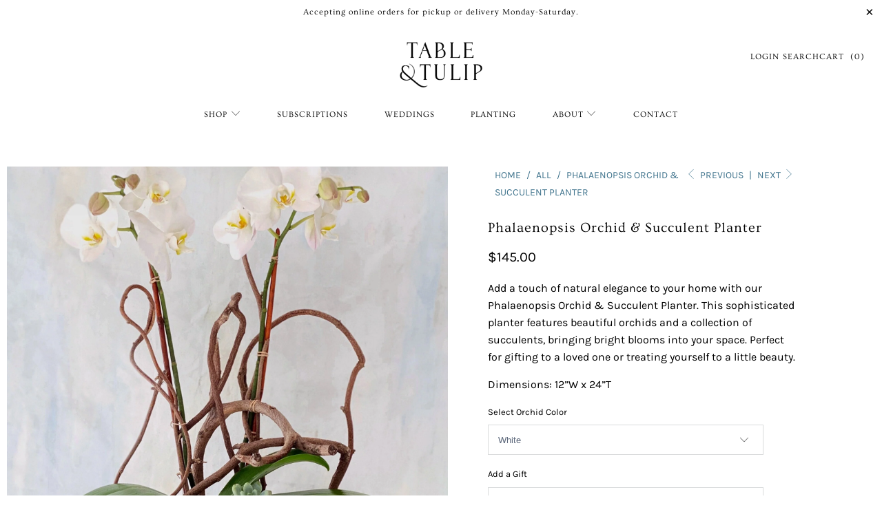

--- FILE ---
content_type: text/html; charset=utf-8
request_url: https://tableandtulip.com/collections/all/products/phalaenopsis-orchid-succulent-planter
body_size: 25405
content:


 <!DOCTYPE html>
<html class="no-js no-touch" lang="en"> <head> <meta charset="utf-8"> <meta http-equiv="cleartype" content="on"> <meta name="robots" content="index,follow"> <!-- Mobile Specific Metas --> <meta name="HandheldFriendly" content="True"> <meta name="MobileOptimized" content="320"> <meta name="viewport" content="width=device-width,initial-scale=1"> <meta name="theme-color" content="#ffffff"> <title>
      Phalaenopsis Orchid &amp; Succulent Planter - Table &amp; Tulip</title> <meta name="description" content="Add a touch of natural elegance to your home with our Phalaenopsis Orchid &amp;amp; Succulent Planter. This sophisticated planter features beautiful orchids and a collection of succulents, bringing bright blooms into your space. Perfect for gifting to a loved one or treating yourself to a little beauty. Dimensions: 12”W x "/> <!-- Preconnect Domains --> <link rel="preconnect" href="https://fonts.shopifycdn.com" /> <link rel="preconnect" href="https://cdn.shopify.com" /> <link rel="preconnect" href="https://v.shopify.com" /> <link rel="preconnect" href="https://cdn.shopifycloud.com" /> <link rel="preconnect" href="https://monorail-edge.shopifysvc.com"> <!-- fallback for browsers that don't support preconnect --> <link rel="dns-prefetch" href="https://fonts.shopifycdn.com" /> <link rel="dns-prefetch" href="https://cdn.shopify.com" /> <link rel="dns-prefetch" href="https://v.shopify.com" /> <link rel="dns-prefetch" href="https://cdn.shopifycloud.com" /> <link rel="dns-prefetch" href="https://monorail-edge.shopifysvc.com"> <!-- Preload Assets --> <link rel="preload" href="//tableandtulip.com/cdn/shop/t/5/assets/fancybox.css?v=19278034316635137701649023776" as="style"> <link rel="preload" href="//tableandtulip.com/cdn/shop/t/5/assets/styles.css?v=30186485849304734401763237237" as="style"> <link rel="preload" href="//tableandtulip.com/cdn/shop/t/5/assets/jquery.min.js?v=81049236547974671631649023779" as="script"> <link rel="preload" href="//tableandtulip.com/cdn/shop/t/5/assets/vendors.js?v=127819769031359371431649023787" as="script"> <link rel="preload" href="//tableandtulip.com/cdn/shop/t/5/assets/sections.js?v=160402456473937820901649023802" as="script"> <link rel="preload" href="//tableandtulip.com/cdn/shop/t/5/assets/utilities.js?v=66954280358454203371670036179" as="script"> <link rel="preload" href="//tableandtulip.com/cdn/shop/t/5/assets/app.js?v=107694686878953936491649023802" as="script"> <!-- Stylesheet for Fancybox library --> <link href="//tableandtulip.com/cdn/shop/t/5/assets/fancybox.css?v=19278034316635137701649023776" rel="stylesheet" type="text/css" media="all" /> <!-- Stylesheets for Turbo --> <link rel="stylesheet" href="https://use.typekit.net/pek2hlf.css">; <link href="//tableandtulip.com/cdn/shop/t/5/assets/styles.css?v=30186485849304734401763237237" rel="stylesheet" type="text/css" media="all" /> <link href="//tableandtulip.com/cdn/shop/t/5/assets/custom.css?v=1361266329130726811681486303" rel="stylesheet" type="text/css" media="all" /> <link href="//tableandtulip.com/cdn/shop/t/5/assets/custom-sections.css?v=70135977411380229741677746809" rel="stylesheet" type="text/css" media="all" /> <script>
      window.lazySizesConfig = window.lazySizesConfig || {};

      lazySizesConfig.expand = 300;
      lazySizesConfig.loadHidden = false;

      /*! lazysizes - v5.2.2 - bgset plugin */
      !function(e,t){var a=function(){t(e.lazySizes),e.removeEventListener("lazyunveilread",a,!0)};t=t.bind(null,e,e.document),"object"==typeof module&&module.exports?t(require("lazysizes")):"function"==typeof define&&define.amd?define(["lazysizes"],t):e.lazySizes?a():e.addEventListener("lazyunveilread",a,!0)}(window,function(e,z,g){"use strict";var c,y,b,f,i,s,n,v,m;e.addEventListener&&(c=g.cfg,y=/\s+/g,b=/\s*\|\s+|\s+\|\s*/g,f=/^(.+?)(?:\s+\[\s*(.+?)\s*\])(?:\s+\[\s*(.+?)\s*\])?$/,i=/^\s*\(*\s*type\s*:\s*(.+?)\s*\)*\s*$/,s=/\(|\)|'/,n={contain:1,cover:1},v=function(e,t){var a;t&&((a=t.match(i))&&a[1]?e.setAttribute("type",a[1]):e.setAttribute("media",c.customMedia[t]||t))},m=function(e){var t,a,i,r;e.target._lazybgset&&(a=(t=e.target)._lazybgset,(i=t.currentSrc||t.src)&&((r=g.fire(a,"bgsetproxy",{src:i,useSrc:s.test(i)?JSON.stringify(i):i})).defaultPrevented||(a.style.backgroundImage="url("+r.detail.useSrc+")")),t._lazybgsetLoading&&(g.fire(a,"_lazyloaded",{},!1,!0),delete t._lazybgsetLoading))},addEventListener("lazybeforeunveil",function(e){var t,a,i,r,s,n,l,d,o,u;!e.defaultPrevented&&(t=e.target.getAttribute("data-bgset"))&&(o=e.target,(u=z.createElement("img")).alt="",u._lazybgsetLoading=!0,e.detail.firesLoad=!0,a=t,i=o,r=u,s=z.createElement("picture"),n=i.getAttribute(c.sizesAttr),l=i.getAttribute("data-ratio"),d=i.getAttribute("data-optimumx"),i._lazybgset&&i._lazybgset.parentNode==i&&i.removeChild(i._lazybgset),Object.defineProperty(r,"_lazybgset",{value:i,writable:!0}),Object.defineProperty(i,"_lazybgset",{value:s,writable:!0}),a=a.replace(y," ").split(b),s.style.display="none",r.className=c.lazyClass,1!=a.length||n||(n="auto"),a.forEach(function(e){var t,a=z.createElement("source");n&&"auto"!=n&&a.setAttribute("sizes",n),(t=e.match(f))?(a.setAttribute(c.srcsetAttr,t[1]),v(a,t[2]),v(a,t[3])):a.setAttribute(c.srcsetAttr,e),s.appendChild(a)}),n&&(r.setAttribute(c.sizesAttr,n),i.removeAttribute(c.sizesAttr),i.removeAttribute("sizes")),d&&r.setAttribute("data-optimumx",d),l&&r.setAttribute("data-ratio",l),s.appendChild(r),i.appendChild(s),setTimeout(function(){g.loader.unveil(u),g.rAF(function(){g.fire(u,"_lazyloaded",{},!0,!0),u.complete&&m({target:u})})}))}),z.addEventListener("load",m,!0),e.addEventListener("lazybeforesizes",function(e){var t,a,i,r;e.detail.instance==g&&e.target._lazybgset&&e.detail.dataAttr&&(t=e.target._lazybgset,i=t,r=(getComputedStyle(i)||{getPropertyValue:function(){}}).getPropertyValue("background-size"),!n[r]&&n[i.style.backgroundSize]&&(r=i.style.backgroundSize),n[a=r]&&(e.target._lazysizesParentFit=a,g.rAF(function(){e.target.setAttribute("data-parent-fit",a),e.target._lazysizesParentFit&&delete e.target._lazysizesParentFit})))},!0),z.documentElement.addEventListener("lazybeforesizes",function(e){var t,a;!e.defaultPrevented&&e.target._lazybgset&&e.detail.instance==g&&(e.detail.width=(t=e.target._lazybgset,a=g.gW(t,t.parentNode),(!t._lazysizesWidth||a>t._lazysizesWidth)&&(t._lazysizesWidth=a),t._lazysizesWidth))}))});

      /*! lazysizes - v5.2.2 */
      !function(e){var t=function(u,D,f){"use strict";var k,H;if(function(){var e;var t={lazyClass:"lazyload",loadedClass:"lazyloaded",loadingClass:"lazyloading",preloadClass:"lazypreload",errorClass:"lazyerror",autosizesClass:"lazyautosizes",srcAttr:"data-src",srcsetAttr:"data-srcset",sizesAttr:"data-sizes",minSize:40,customMedia:{},init:true,expFactor:1.5,hFac:.8,loadMode:2,loadHidden:true,ricTimeout:0,throttleDelay:125};H=u.lazySizesConfig||u.lazysizesConfig||{};for(e in t){if(!(e in H)){H[e]=t[e]}}}(),!D||!D.getElementsByClassName){return{init:function(){},cfg:H,noSupport:true}}var O=D.documentElement,a=u.HTMLPictureElement,P="addEventListener",$="getAttribute",q=u[P].bind(u),I=u.setTimeout,U=u.requestAnimationFrame||I,l=u.requestIdleCallback,j=/^picture$/i,r=["load","error","lazyincluded","_lazyloaded"],i={},G=Array.prototype.forEach,J=function(e,t){if(!i[t]){i[t]=new RegExp("(\\s|^)"+t+"(\\s|$)")}return i[t].test(e[$]("class")||"")&&i[t]},K=function(e,t){if(!J(e,t)){e.setAttribute("class",(e[$]("class")||"").trim()+" "+t)}},Q=function(e,t){var i;if(i=J(e,t)){e.setAttribute("class",(e[$]("class")||"").replace(i," "))}},V=function(t,i,e){var a=e?P:"removeEventListener";if(e){V(t,i)}r.forEach(function(e){t[a](e,i)})},X=function(e,t,i,a,r){var n=D.createEvent("Event");if(!i){i={}}i.instance=k;n.initEvent(t,!a,!r);n.detail=i;e.dispatchEvent(n);return n},Y=function(e,t){var i;if(!a&&(i=u.picturefill||H.pf)){if(t&&t.src&&!e[$]("srcset")){e.setAttribute("srcset",t.src)}i({reevaluate:true,elements:[e]})}else if(t&&t.src){e.src=t.src}},Z=function(e,t){return(getComputedStyle(e,null)||{})[t]},s=function(e,t,i){i=i||e.offsetWidth;while(i<H.minSize&&t&&!e._lazysizesWidth){i=t.offsetWidth;t=t.parentNode}return i},ee=function(){var i,a;var t=[];var r=[];var n=t;var s=function(){var e=n;n=t.length?r:t;i=true;a=false;while(e.length){e.shift()()}i=false};var e=function(e,t){if(i&&!t){e.apply(this,arguments)}else{n.push(e);if(!a){a=true;(D.hidden?I:U)(s)}}};e._lsFlush=s;return e}(),te=function(i,e){return e?function(){ee(i)}:function(){var e=this;var t=arguments;ee(function(){i.apply(e,t)})}},ie=function(e){var i;var a=0;var r=H.throttleDelay;var n=H.ricTimeout;var t=function(){i=false;a=f.now();e()};var s=l&&n>49?function(){l(t,{timeout:n});if(n!==H.ricTimeout){n=H.ricTimeout}}:te(function(){I(t)},true);return function(e){var t;if(e=e===true){n=33}if(i){return}i=true;t=r-(f.now()-a);if(t<0){t=0}if(e||t<9){s()}else{I(s,t)}}},ae=function(e){var t,i;var a=99;var r=function(){t=null;e()};var n=function(){var e=f.now()-i;if(e<a){I(n,a-e)}else{(l||r)(r)}};return function(){i=f.now();if(!t){t=I(n,a)}}},e=function(){var v,m,c,h,e;var y,z,g,p,C,b,A;var n=/^img$/i;var d=/^iframe$/i;var E="onscroll"in u&&!/(gle|ing)bot/.test(navigator.userAgent);var _=0;var w=0;var N=0;var M=-1;var x=function(e){N--;if(!e||N<0||!e.target){N=0}};var W=function(e){if(A==null){A=Z(D.body,"visibility")=="hidden"}return A||!(Z(e.parentNode,"visibility")=="hidden"&&Z(e,"visibility")=="hidden")};var S=function(e,t){var i;var a=e;var r=W(e);g-=t;b+=t;p-=t;C+=t;while(r&&(a=a.offsetParent)&&a!=D.body&&a!=O){r=(Z(a,"opacity")||1)>0;if(r&&Z(a,"overflow")!="visible"){i=a.getBoundingClientRect();r=C>i.left&&p<i.right&&b>i.top-1&&g<i.bottom+1}}return r};var t=function(){var e,t,i,a,r,n,s,l,o,u,f,c;var d=k.elements;if((h=H.loadMode)&&N<8&&(e=d.length)){t=0;M++;for(;t<e;t++){if(!d[t]||d[t]._lazyRace){continue}if(!E||k.prematureUnveil&&k.prematureUnveil(d[t])){R(d[t]);continue}if(!(l=d[t][$]("data-expand"))||!(n=l*1)){n=w}if(!u){u=!H.expand||H.expand<1?O.clientHeight>500&&O.clientWidth>500?500:370:H.expand;k._defEx=u;f=u*H.expFactor;c=H.hFac;A=null;if(w<f&&N<1&&M>2&&h>2&&!D.hidden){w=f;M=0}else if(h>1&&M>1&&N<6){w=u}else{w=_}}if(o!==n){y=innerWidth+n*c;z=innerHeight+n;s=n*-1;o=n}i=d[t].getBoundingClientRect();if((b=i.bottom)>=s&&(g=i.top)<=z&&(C=i.right)>=s*c&&(p=i.left)<=y&&(b||C||p||g)&&(H.loadHidden||W(d[t]))&&(m&&N<3&&!l&&(h<3||M<4)||S(d[t],n))){R(d[t]);r=true;if(N>9){break}}else if(!r&&m&&!a&&N<4&&M<4&&h>2&&(v[0]||H.preloadAfterLoad)&&(v[0]||!l&&(b||C||p||g||d[t][$](H.sizesAttr)!="auto"))){a=v[0]||d[t]}}if(a&&!r){R(a)}}};var i=ie(t);var B=function(e){var t=e.target;if(t._lazyCache){delete t._lazyCache;return}x(e);K(t,H.loadedClass);Q(t,H.loadingClass);V(t,L);X(t,"lazyloaded")};var a=te(B);var L=function(e){a({target:e.target})};var T=function(t,i){try{t.contentWindow.location.replace(i)}catch(e){t.src=i}};var F=function(e){var t;var i=e[$](H.srcsetAttr);if(t=H.customMedia[e[$]("data-media")||e[$]("media")]){e.setAttribute("media",t)}if(i){e.setAttribute("srcset",i)}};var s=te(function(t,e,i,a,r){var n,s,l,o,u,f;if(!(u=X(t,"lazybeforeunveil",e)).defaultPrevented){if(a){if(i){K(t,H.autosizesClass)}else{t.setAttribute("sizes",a)}}s=t[$](H.srcsetAttr);n=t[$](H.srcAttr);if(r){l=t.parentNode;o=l&&j.test(l.nodeName||"")}f=e.firesLoad||"src"in t&&(s||n||o);u={target:t};K(t,H.loadingClass);if(f){clearTimeout(c);c=I(x,2500);V(t,L,true)}if(o){G.call(l.getElementsByTagName("source"),F)}if(s){t.setAttribute("srcset",s)}else if(n&&!o){if(d.test(t.nodeName)){T(t,n)}else{t.src=n}}if(r&&(s||o)){Y(t,{src:n})}}if(t._lazyRace){delete t._lazyRace}Q(t,H.lazyClass);ee(function(){var e=t.complete&&t.naturalWidth>1;if(!f||e){if(e){K(t,"ls-is-cached")}B(u);t._lazyCache=true;I(function(){if("_lazyCache"in t){delete t._lazyCache}},9)}if(t.loading=="lazy"){N--}},true)});var R=function(e){if(e._lazyRace){return}var t;var i=n.test(e.nodeName);var a=i&&(e[$](H.sizesAttr)||e[$]("sizes"));var r=a=="auto";if((r||!m)&&i&&(e[$]("src")||e.srcset)&&!e.complete&&!J(e,H.errorClass)&&J(e,H.lazyClass)){return}t=X(e,"lazyunveilread").detail;if(r){re.updateElem(e,true,e.offsetWidth)}e._lazyRace=true;N++;s(e,t,r,a,i)};var r=ae(function(){H.loadMode=3;i()});var l=function(){if(H.loadMode==3){H.loadMode=2}r()};var o=function(){if(m){return}if(f.now()-e<999){I(o,999);return}m=true;H.loadMode=3;i();q("scroll",l,true)};return{_:function(){e=f.now();k.elements=D.getElementsByClassName(H.lazyClass);v=D.getElementsByClassName(H.lazyClass+" "+H.preloadClass);q("scroll",i,true);q("resize",i,true);q("pageshow",function(e){if(e.persisted){var t=D.querySelectorAll("."+H.loadingClass);if(t.length&&t.forEach){U(function(){t.forEach(function(e){if(e.complete){R(e)}})})}}});if(u.MutationObserver){new MutationObserver(i).observe(O,{childList:true,subtree:true,attributes:true})}else{O[P]("DOMNodeInserted",i,true);O[P]("DOMAttrModified",i,true);setInterval(i,999)}q("hashchange",i,true);["focus","mouseover","click","load","transitionend","animationend"].forEach(function(e){D[P](e,i,true)});if(/d$|^c/.test(D.readyState)){o()}else{q("load",o);D[P]("DOMContentLoaded",i);I(o,2e4)}if(k.elements.length){t();ee._lsFlush()}else{i()}},checkElems:i,unveil:R,_aLSL:l}}(),re=function(){var i;var n=te(function(e,t,i,a){var r,n,s;e._lazysizesWidth=a;a+="px";e.setAttribute("sizes",a);if(j.test(t.nodeName||"")){r=t.getElementsByTagName("source");for(n=0,s=r.length;n<s;n++){r[n].setAttribute("sizes",a)}}if(!i.detail.dataAttr){Y(e,i.detail)}});var a=function(e,t,i){var a;var r=e.parentNode;if(r){i=s(e,r,i);a=X(e,"lazybeforesizes",{width:i,dataAttr:!!t});if(!a.defaultPrevented){i=a.detail.width;if(i&&i!==e._lazysizesWidth){n(e,r,a,i)}}}};var e=function(){var e;var t=i.length;if(t){e=0;for(;e<t;e++){a(i[e])}}};var t=ae(e);return{_:function(){i=D.getElementsByClassName(H.autosizesClass);q("resize",t)},checkElems:t,updateElem:a}}(),t=function(){if(!t.i&&D.getElementsByClassName){t.i=true;re._();e._()}};return I(function(){H.init&&t()}),k={cfg:H,autoSizer:re,loader:e,init:t,uP:Y,aC:K,rC:Q,hC:J,fire:X,gW:s,rAF:ee}}(e,e.document,Date);e.lazySizes=t,"object"==typeof module&&module.exports&&(module.exports=t)}("undefined"!=typeof window?window:{});</script> <!-- Icons --> <link rel="shortcut icon" type="image/x-icon" href="//tableandtulip.com/cdn/shop/files/favicon_144x144.svg?v=1764135046"/> <link rel="mask-icon" href="//tableandtulip.com/cdn/shop/files/favicon_96x96.svg?v=1764135046"> <link rel="apple-touch-icon" href="//tableandtulip.com/cdn/shop/files/favicon_180x180.svg?v=1764135046"/> <link rel="apple-touch-icon" sizes="57x57" href="//tableandtulip.com/cdn/shop/files/favicon_57x57.svg?v=1764135046"/> <link rel="apple-touch-icon" sizes="60x60" href="//tableandtulip.com/cdn/shop/files/favicon_60x60.svg?v=1764135046"/> <link rel="apple-touch-icon" sizes="72x72" href="//tableandtulip.com/cdn/shop/files/favicon_72x72.svg?v=1764135046"/> <link rel="apple-touch-icon" sizes="76x76" href="//tableandtulip.com/cdn/shop/files/favicon_76x76.svg?v=1764135046"/> <link rel="apple-touch-icon" sizes="114x114" href="//tableandtulip.com/cdn/shop/files/favicon_114x114.svg?v=1764135046"/> <link rel="apple-touch-icon" sizes="180x180" href="//tableandtulip.com/cdn/shop/files/favicon_180x180.svg?v=1764135046"/> <link rel="apple-touch-icon" sizes="228x228" href="//tableandtulip.com/cdn/shop/files/favicon_228x228.svg?v=1764135046"/> <link rel="canonical" href="https://tableandtulip.com/products/phalaenopsis-orchid-succulent-planter"/> <script src="//tableandtulip.com/cdn/shop/t/5/assets/jquery.min.js?v=81049236547974671631649023779" defer></script> <script type="text/javascript" src="/services/javascripts/currencies.js" data-no-instant></script> <script src="//tableandtulip.com/cdn/shop/t/5/assets/currencies.js?v=63035159355332271981649023775" defer></script> <script>
      window.PXUTheme = window.PXUTheme || {};
      window.PXUTheme.version = '7.0.2';
      window.PXUTheme.name = 'Turbo';</script>
    


    
<template id="price-ui"><span class="price " data-price></span><span class="compare-at-price" data-compare-at-price></span><span class="unit-pricing" data-unit-pricing></span></template> <template id="price-ui-badge"><div class="price-ui-badge__sticker"> <span class="price-ui-badge__sticker-text" data-badge></span></div></template> <template id="price-ui__price"><span class="money" data-price></span></template> <template id="price-ui__price-range"><span class="price-min" data-price-min><span class="money" data-price></span></span> - <span class="price-max" data-price-max><span class="money" data-price></span></span></template> <template id="price-ui__unit-pricing"><span class="unit-quantity" data-unit-quantity></span> | <span class="unit-price" data-unit-price><span class="money" data-price></span></span> / <span class="unit-measurement" data-unit-measurement></span></template> <template id="price-ui-badge__percent-savings-range">Save up to <span data-price-percent></span>%</template> <template id="price-ui-badge__percent-savings">Save <span data-price-percent></span>%</template> <template id="price-ui-badge__price-savings-range">Save up to <span class="money" data-price></span></template> <template id="price-ui-badge__price-savings">Save <span class="money" data-price></span></template> <template id="price-ui-badge__on-sale">Sale</template> <template id="price-ui-badge__sold-out">Sold out</template> <template id="price-ui-badge__in-stock">In stock</template> <script>
      
window.PXUTheme = window.PXUTheme || {};


window.PXUTheme.theme_settings = {};
window.PXUTheme.currency = {};
window.PXUTheme.routes = window.PXUTheme.routes || {};


window.PXUTheme.theme_settings.display_tos_checkbox = false;
window.PXUTheme.theme_settings.go_to_checkout = false;
window.PXUTheme.theme_settings.cart_action = "redirect_cart";
window.PXUTheme.theme_settings.cart_shipping_calculator = false;


window.PXUTheme.theme_settings.collection_swatches = false;
window.PXUTheme.theme_settings.collection_secondary_image = false;


window.PXUTheme.currency.show_multiple_currencies = true;
window.PXUTheme.currency.shop_currency = "USD";
window.PXUTheme.currency.default_currency = "USD";
window.PXUTheme.currency.display_format = "money_format";
window.PXUTheme.currency.money_format = "${{amount}}";
window.PXUTheme.currency.money_format_no_currency = "${{amount}}";
window.PXUTheme.currency.money_format_currency = "${{amount}} USD";
window.PXUTheme.currency.native_multi_currency = false;
window.PXUTheme.currency.iso_code = "USD";
window.PXUTheme.currency.symbol = "$";


window.PXUTheme.theme_settings.display_inventory_left = false;
window.PXUTheme.theme_settings.inventory_threshold = 10;
window.PXUTheme.theme_settings.limit_quantity = false;


window.PXUTheme.theme_settings.menu_position = "inline";


window.PXUTheme.theme_settings.newsletter_popup = false;
window.PXUTheme.theme_settings.newsletter_popup_days = "2";
window.PXUTheme.theme_settings.newsletter_popup_mobile = false;
window.PXUTheme.theme_settings.newsletter_popup_seconds = 8;


window.PXUTheme.theme_settings.pagination_type = "infinite_scroll";
window.PXUTheme.theme_settings.search_pagination_type = "basic_pagination";


window.PXUTheme.theme_settings.enable_shopify_review_comments = false;
window.PXUTheme.theme_settings.enable_shopify_collection_badges = false;
window.PXUTheme.theme_settings.quick_shop_thumbnail_position = "bottom-thumbnails";
window.PXUTheme.theme_settings.product_form_style = "select";
window.PXUTheme.theme_settings.sale_banner_enabled = false;
window.PXUTheme.theme_settings.display_savings = false;
window.PXUTheme.theme_settings.display_sold_out_price = false;
window.PXUTheme.theme_settings.sold_out_text = "Sold Out";
window.PXUTheme.theme_settings.free_text = "complimentary";
window.PXUTheme.theme_settings.video_looping = false;
window.PXUTheme.theme_settings.quick_shop_style = "popup";
window.PXUTheme.theme_settings.hover_enabled = false;


window.PXUTheme.routes.cart_url = "/cart";
window.PXUTheme.routes.root_url = "/";
window.PXUTheme.routes.search_url = "/search";
window.PXUTheme.routes.all_products_collection_url = "/collections/all";


window.PXUTheme.theme_settings.image_loading_style = "appear";


window.PXUTheme.theme_settings.search_option = "product";
window.PXUTheme.theme_settings.search_items_to_display = 10;
window.PXUTheme.theme_settings.enable_autocomplete = true;


window.PXUTheme.theme_settings.page_dots_enabled = false;
window.PXUTheme.theme_settings.slideshow_arrow_size = "light";


window.PXUTheme.theme_settings.quick_shop_enabled = true;


window.PXUTheme.translation = {};


window.PXUTheme.translation.agree_to_terms_warning = "You must agree with the terms and conditions to checkout.";
window.PXUTheme.translation.one_item_left = "item left";
window.PXUTheme.translation.items_left_text = "items left";
window.PXUTheme.translation.cart_savings_text = "Total Savings";
window.PXUTheme.translation.cart_discount_text = "Discount";
window.PXUTheme.translation.cart_subtotal_text = "Subtotal";
window.PXUTheme.translation.cart_remove_text = "Remove";
window.PXUTheme.translation.cart_free_text = "Free";


window.PXUTheme.translation.newsletter_success_text = "Thank you for joining our mailing list!";


window.PXUTheme.translation.notify_email = "Enter your email address...";
window.PXUTheme.translation.notify_email_value = "Translation missing: en.contact.fields.email";
window.PXUTheme.translation.notify_email_send = "Send";
window.PXUTheme.translation.notify_message_first = "Please notify me when ";
window.PXUTheme.translation.notify_message_last = " becomes available - ";
window.PXUTheme.translation.notify_success_text = "Thanks! We will notify you when this product becomes available!";


window.PXUTheme.translation.add_to_cart = "Add to Cart";
window.PXUTheme.translation.coming_soon_text = "Coming Soon";
window.PXUTheme.translation.sold_out_text = "Sold Out";
window.PXUTheme.translation.sale_text = "Sale";
window.PXUTheme.translation.savings_text = "You Save";
window.PXUTheme.translation.from_text = "from";
window.PXUTheme.translation.new_text = "New";
window.PXUTheme.translation.pre_order_text = "Pre-Order";
window.PXUTheme.translation.unavailable_text = "Unavailable";


window.PXUTheme.translation.all_results = "View all results";
window.PXUTheme.translation.no_results = "Sorry, no results!";


window.PXUTheme.media_queries = {};
window.PXUTheme.media_queries.small = window.matchMedia( "(max-width: 480px)" );
window.PXUTheme.media_queries.medium = window.matchMedia( "(max-width: 798px)" );
window.PXUTheme.media_queries.large = window.matchMedia( "(min-width: 799px)" );
window.PXUTheme.media_queries.larger = window.matchMedia( "(min-width: 960px)" );
window.PXUTheme.media_queries.xlarge = window.matchMedia( "(min-width: 1200px)" );
window.PXUTheme.media_queries.ie10 = window.matchMedia( "all and (-ms-high-contrast: none), (-ms-high-contrast: active)" );
window.PXUTheme.media_queries.tablet = window.matchMedia( "only screen and (min-width: 799px) and (max-width: 1024px)" );</script> <script src="//tableandtulip.com/cdn/shop/t/5/assets/vendors.js?v=127819769031359371431649023787" defer></script> <script src="//tableandtulip.com/cdn/shop/t/5/assets/sections.js?v=160402456473937820901649023802" defer></script> <script src="//tableandtulip.com/cdn/shop/t/5/assets/utilities.js?v=66954280358454203371670036179" defer></script> <script src="//tableandtulip.com/cdn/shop/t/5/assets/app.js?v=107694686878953936491649023802" defer></script> <script src="//tableandtulip.com/cdn/shop/t/5/assets/custom.js?v=107710604282214774081667487108"></script> <script src="//tableandtulip.com/cdn/shop/t/5/assets/instantclick.min.js?v=20092422000980684151649023777" data-no-instant defer></script> <script data-no-instant>
        window.addEventListener('DOMContentLoaded', function() {

          function inIframe() {
            try {
              return window.self !== window.top;
            } catch (e) {
              return true;
            }
          }

          if (!inIframe()){
            InstantClick.on('change', function() {

              $('head script[src*="shopify"]').each(function() {
                var script = document.createElement('script');
                script.type = 'text/javascript';
                script.src = $(this).attr('src');

                $('body').append(script);
              });

              $('body').removeClass('fancybox-active');
              $.fancybox.destroy();

              InstantClick.init();

            });
          }
        });</script> <script></script> <script>window.performance && window.performance.mark && window.performance.mark('shopify.content_for_header.start');</script><meta id="shopify-digital-wallet" name="shopify-digital-wallet" content="/62989566171/digital_wallets/dialog">
<meta name="shopify-checkout-api-token" content="ebd297ca796da03805e353d1fab85e03">
<link rel="alternate" type="application/json+oembed" href="https://tableandtulip.com/products/phalaenopsis-orchid-succulent-planter.oembed">
<script async="async" src="/checkouts/internal/preloads.js?locale=en-US"></script>
<link rel="preconnect" href="https://shop.app" crossorigin="anonymous">
<script async="async" src="https://shop.app/checkouts/internal/preloads.js?locale=en-US&shop_id=62989566171" crossorigin="anonymous"></script>
<script id="apple-pay-shop-capabilities" type="application/json">{"shopId":62989566171,"countryCode":"US","currencyCode":"USD","merchantCapabilities":["supports3DS"],"merchantId":"gid:\/\/shopify\/Shop\/62989566171","merchantName":"Table \u0026 Tulip","requiredBillingContactFields":["postalAddress","email","phone"],"requiredShippingContactFields":["postalAddress","email","phone"],"shippingType":"shipping","supportedNetworks":["visa","masterCard","amex","discover","elo","jcb"],"total":{"type":"pending","label":"Table \u0026 Tulip","amount":"1.00"},"shopifyPaymentsEnabled":true,"supportsSubscriptions":true}</script>
<script id="shopify-features" type="application/json">{"accessToken":"ebd297ca796da03805e353d1fab85e03","betas":["rich-media-storefront-analytics"],"domain":"tableandtulip.com","predictiveSearch":true,"shopId":62989566171,"locale":"en"}</script>
<script>var Shopify = Shopify || {};
Shopify.shop = "table-and-tulip.myshopify.com";
Shopify.locale = "en";
Shopify.currency = {"active":"USD","rate":"1.0"};
Shopify.country = "US";
Shopify.theme = {"name":"Turbo-seoul dev v.2","id":131834773723,"schema_name":"Turbo","schema_version":"7.0.2","theme_store_id":null,"role":"main"};
Shopify.theme.handle = "null";
Shopify.theme.style = {"id":null,"handle":null};
Shopify.cdnHost = "tableandtulip.com/cdn";
Shopify.routes = Shopify.routes || {};
Shopify.routes.root = "/";</script>
<script type="module">!function(o){(o.Shopify=o.Shopify||{}).modules=!0}(window);</script>
<script>!function(o){function n(){var o=[];function n(){o.push(Array.prototype.slice.apply(arguments))}return n.q=o,n}var t=o.Shopify=o.Shopify||{};t.loadFeatures=n(),t.autoloadFeatures=n()}(window);</script>
<script>
  window.ShopifyPay = window.ShopifyPay || {};
  window.ShopifyPay.apiHost = "shop.app\/pay";
  window.ShopifyPay.redirectState = null;
</script>
<script id="shop-js-analytics" type="application/json">{"pageType":"product"}</script>
<script defer="defer" async type="module" src="//tableandtulip.com/cdn/shopifycloud/shop-js/modules/v2/client.init-shop-cart-sync_BdyHc3Nr.en.esm.js"></script>
<script defer="defer" async type="module" src="//tableandtulip.com/cdn/shopifycloud/shop-js/modules/v2/chunk.common_Daul8nwZ.esm.js"></script>
<script type="module">
  await import("//tableandtulip.com/cdn/shopifycloud/shop-js/modules/v2/client.init-shop-cart-sync_BdyHc3Nr.en.esm.js");
await import("//tableandtulip.com/cdn/shopifycloud/shop-js/modules/v2/chunk.common_Daul8nwZ.esm.js");

  window.Shopify.SignInWithShop?.initShopCartSync?.({"fedCMEnabled":true,"windoidEnabled":true});

</script>
<script>
  window.Shopify = window.Shopify || {};
  if (!window.Shopify.featureAssets) window.Shopify.featureAssets = {};
  window.Shopify.featureAssets['shop-js'] = {"shop-cart-sync":["modules/v2/client.shop-cart-sync_QYOiDySF.en.esm.js","modules/v2/chunk.common_Daul8nwZ.esm.js"],"init-fed-cm":["modules/v2/client.init-fed-cm_DchLp9rc.en.esm.js","modules/v2/chunk.common_Daul8nwZ.esm.js"],"shop-button":["modules/v2/client.shop-button_OV7bAJc5.en.esm.js","modules/v2/chunk.common_Daul8nwZ.esm.js"],"init-windoid":["modules/v2/client.init-windoid_DwxFKQ8e.en.esm.js","modules/v2/chunk.common_Daul8nwZ.esm.js"],"shop-cash-offers":["modules/v2/client.shop-cash-offers_DWtL6Bq3.en.esm.js","modules/v2/chunk.common_Daul8nwZ.esm.js","modules/v2/chunk.modal_CQq8HTM6.esm.js"],"shop-toast-manager":["modules/v2/client.shop-toast-manager_CX9r1SjA.en.esm.js","modules/v2/chunk.common_Daul8nwZ.esm.js"],"init-shop-email-lookup-coordinator":["modules/v2/client.init-shop-email-lookup-coordinator_UhKnw74l.en.esm.js","modules/v2/chunk.common_Daul8nwZ.esm.js"],"pay-button":["modules/v2/client.pay-button_DzxNnLDY.en.esm.js","modules/v2/chunk.common_Daul8nwZ.esm.js"],"avatar":["modules/v2/client.avatar_BTnouDA3.en.esm.js"],"init-shop-cart-sync":["modules/v2/client.init-shop-cart-sync_BdyHc3Nr.en.esm.js","modules/v2/chunk.common_Daul8nwZ.esm.js"],"shop-login-button":["modules/v2/client.shop-login-button_D8B466_1.en.esm.js","modules/v2/chunk.common_Daul8nwZ.esm.js","modules/v2/chunk.modal_CQq8HTM6.esm.js"],"init-customer-accounts-sign-up":["modules/v2/client.init-customer-accounts-sign-up_C8fpPm4i.en.esm.js","modules/v2/client.shop-login-button_D8B466_1.en.esm.js","modules/v2/chunk.common_Daul8nwZ.esm.js","modules/v2/chunk.modal_CQq8HTM6.esm.js"],"init-shop-for-new-customer-accounts":["modules/v2/client.init-shop-for-new-customer-accounts_CVTO0Ztu.en.esm.js","modules/v2/client.shop-login-button_D8B466_1.en.esm.js","modules/v2/chunk.common_Daul8nwZ.esm.js","modules/v2/chunk.modal_CQq8HTM6.esm.js"],"init-customer-accounts":["modules/v2/client.init-customer-accounts_dRgKMfrE.en.esm.js","modules/v2/client.shop-login-button_D8B466_1.en.esm.js","modules/v2/chunk.common_Daul8nwZ.esm.js","modules/v2/chunk.modal_CQq8HTM6.esm.js"],"shop-follow-button":["modules/v2/client.shop-follow-button_CkZpjEct.en.esm.js","modules/v2/chunk.common_Daul8nwZ.esm.js","modules/v2/chunk.modal_CQq8HTM6.esm.js"],"lead-capture":["modules/v2/client.lead-capture_BntHBhfp.en.esm.js","modules/v2/chunk.common_Daul8nwZ.esm.js","modules/v2/chunk.modal_CQq8HTM6.esm.js"],"checkout-modal":["modules/v2/client.checkout-modal_CfxcYbTm.en.esm.js","modules/v2/chunk.common_Daul8nwZ.esm.js","modules/v2/chunk.modal_CQq8HTM6.esm.js"],"shop-login":["modules/v2/client.shop-login_Da4GZ2H6.en.esm.js","modules/v2/chunk.common_Daul8nwZ.esm.js","modules/v2/chunk.modal_CQq8HTM6.esm.js"],"payment-terms":["modules/v2/client.payment-terms_MV4M3zvL.en.esm.js","modules/v2/chunk.common_Daul8nwZ.esm.js","modules/v2/chunk.modal_CQq8HTM6.esm.js"]};
</script>
<script>(function() {
  var isLoaded = false;
  function asyncLoad() {
    if (isLoaded) return;
    isLoaded = true;
    var urls = ["https:\/\/cdn.nfcube.com\/c0f851f289e3befb054e05bd85eea89f.js?shop=table-and-tulip.myshopify.com"];
    for (var i = 0; i <urls.length; i++) {
      var s = document.createElement('script');
      s.type = 'text/javascript';
      s.async = true;
      s.src = urls[i];
      var x = document.getElementsByTagName('script')[0];
      x.parentNode.insertBefore(s, x);
    }
  };
  if(window.attachEvent) {
    window.attachEvent('onload', asyncLoad);
  } else {
    window.addEventListener('load', asyncLoad, false);
  }
})();</script>
<script id="__st">var __st={"a":62989566171,"offset":-18000,"reqid":"4a15584a-e0fe-48a6-8d1f-b9ee6793ee36-1769019830","pageurl":"tableandtulip.com\/collections\/all\/products\/phalaenopsis-orchid-succulent-planter","u":"f9551fa066a5","p":"product","rtyp":"product","rid":7591908999387};</script>
<script>window.ShopifyPaypalV4VisibilityTracking = true;</script>
<script id="captcha-bootstrap">!function(){'use strict';const t='contact',e='account',n='new_comment',o=[[t,t],['blogs',n],['comments',n],[t,'customer']],c=[[e,'customer_login'],[e,'guest_login'],[e,'recover_customer_password'],[e,'create_customer']],r=t=>t.map((([t,e])=>`form[action*='/${t}']:not([data-nocaptcha='true']) input[name='form_type'][value='${e}']`)).join(','),a=t=>()=>t?[...document.querySelectorAll(t)].map((t=>t.form)):[];function s(){const t=[...o],e=r(t);return a(e)}const i='password',u='form_key',d=['recaptcha-v3-token','g-recaptcha-response','h-captcha-response',i],f=()=>{try{return window.sessionStorage}catch{return}},m='__shopify_v',_=t=>t.elements[u];function p(t,e,n=!1){try{const o=window.sessionStorage,c=JSON.parse(o.getItem(e)),{data:r}=function(t){const{data:e,action:n}=t;return t[m]||n?{data:e,action:n}:{data:t,action:n}}(c);for(const[e,n]of Object.entries(r))t.elements[e]&&(t.elements[e].value=n);n&&o.removeItem(e)}catch(o){console.error('form repopulation failed',{error:o})}}const l='form_type',E='cptcha';function T(t){t.dataset[E]=!0}const w=window,h=w.document,L='Shopify',v='ce_forms',y='captcha';let A=!1;((t,e)=>{const n=(g='f06e6c50-85a8-45c8-87d0-21a2b65856fe',I='https://cdn.shopify.com/shopifycloud/storefront-forms-hcaptcha/ce_storefront_forms_captcha_hcaptcha.v1.5.2.iife.js',D={infoText:'Protected by hCaptcha',privacyText:'Privacy',termsText:'Terms'},(t,e,n)=>{const o=w[L][v],c=o.bindForm;if(c)return c(t,g,e,D).then(n);var r;o.q.push([[t,g,e,D],n]),r=I,A||(h.body.append(Object.assign(h.createElement('script'),{id:'captcha-provider',async:!0,src:r})),A=!0)});var g,I,D;w[L]=w[L]||{},w[L][v]=w[L][v]||{},w[L][v].q=[],w[L][y]=w[L][y]||{},w[L][y].protect=function(t,e){n(t,void 0,e),T(t)},Object.freeze(w[L][y]),function(t,e,n,w,h,L){const[v,y,A,g]=function(t,e,n){const i=e?o:[],u=t?c:[],d=[...i,...u],f=r(d),m=r(i),_=r(d.filter((([t,e])=>n.includes(e))));return[a(f),a(m),a(_),s()]}(w,h,L),I=t=>{const e=t.target;return e instanceof HTMLFormElement?e:e&&e.form},D=t=>v().includes(t);t.addEventListener('submit',(t=>{const e=I(t);if(!e)return;const n=D(e)&&!e.dataset.hcaptchaBound&&!e.dataset.recaptchaBound,o=_(e),c=g().includes(e)&&(!o||!o.value);(n||c)&&t.preventDefault(),c&&!n&&(function(t){try{if(!f())return;!function(t){const e=f();if(!e)return;const n=_(t);if(!n)return;const o=n.value;o&&e.removeItem(o)}(t);const e=Array.from(Array(32),(()=>Math.random().toString(36)[2])).join('');!function(t,e){_(t)||t.append(Object.assign(document.createElement('input'),{type:'hidden',name:u})),t.elements[u].value=e}(t,e),function(t,e){const n=f();if(!n)return;const o=[...t.querySelectorAll(`input[type='${i}']`)].map((({name:t})=>t)),c=[...d,...o],r={};for(const[a,s]of new FormData(t).entries())c.includes(a)||(r[a]=s);n.setItem(e,JSON.stringify({[m]:1,action:t.action,data:r}))}(t,e)}catch(e){console.error('failed to persist form',e)}}(e),e.submit())}));const S=(t,e)=>{t&&!t.dataset[E]&&(n(t,e.some((e=>e===t))),T(t))};for(const o of['focusin','change'])t.addEventListener(o,(t=>{const e=I(t);D(e)&&S(e,y())}));const B=e.get('form_key'),M=e.get(l),P=B&&M;t.addEventListener('DOMContentLoaded',(()=>{const t=y();if(P)for(const e of t)e.elements[l].value===M&&p(e,B);[...new Set([...A(),...v().filter((t=>'true'===t.dataset.shopifyCaptcha))])].forEach((e=>S(e,t)))}))}(h,new URLSearchParams(w.location.search),n,t,e,['guest_login'])})(!0,!0)}();</script>
<script integrity="sha256-4kQ18oKyAcykRKYeNunJcIwy7WH5gtpwJnB7kiuLZ1E=" data-source-attribution="shopify.loadfeatures" defer="defer" src="//tableandtulip.com/cdn/shopifycloud/storefront/assets/storefront/load_feature-a0a9edcb.js" crossorigin="anonymous"></script>
<script crossorigin="anonymous" defer="defer" src="//tableandtulip.com/cdn/shopifycloud/storefront/assets/shopify_pay/storefront-65b4c6d7.js?v=20250812"></script>
<script data-source-attribution="shopify.dynamic_checkout.dynamic.init">var Shopify=Shopify||{};Shopify.PaymentButton=Shopify.PaymentButton||{isStorefrontPortableWallets:!0,init:function(){window.Shopify.PaymentButton.init=function(){};var t=document.createElement("script");t.src="https://tableandtulip.com/cdn/shopifycloud/portable-wallets/latest/portable-wallets.en.js",t.type="module",document.head.appendChild(t)}};
</script>
<script data-source-attribution="shopify.dynamic_checkout.buyer_consent">
  function portableWalletsHideBuyerConsent(e){var t=document.getElementById("shopify-buyer-consent"),n=document.getElementById("shopify-subscription-policy-button");t&&n&&(t.classList.add("hidden"),t.setAttribute("aria-hidden","true"),n.removeEventListener("click",e))}function portableWalletsShowBuyerConsent(e){var t=document.getElementById("shopify-buyer-consent"),n=document.getElementById("shopify-subscription-policy-button");t&&n&&(t.classList.remove("hidden"),t.removeAttribute("aria-hidden"),n.addEventListener("click",e))}window.Shopify?.PaymentButton&&(window.Shopify.PaymentButton.hideBuyerConsent=portableWalletsHideBuyerConsent,window.Shopify.PaymentButton.showBuyerConsent=portableWalletsShowBuyerConsent);
</script>
<script data-source-attribution="shopify.dynamic_checkout.cart.bootstrap">document.addEventListener("DOMContentLoaded",(function(){function t(){return document.querySelector("shopify-accelerated-checkout-cart, shopify-accelerated-checkout")}if(t())Shopify.PaymentButton.init();else{new MutationObserver((function(e,n){t()&&(Shopify.PaymentButton.init(),n.disconnect())})).observe(document.body,{childList:!0,subtree:!0})}}));
</script>
<link id="shopify-accelerated-checkout-styles" rel="stylesheet" media="screen" href="https://tableandtulip.com/cdn/shopifycloud/portable-wallets/latest/accelerated-checkout-backwards-compat.css" crossorigin="anonymous">
<style id="shopify-accelerated-checkout-cart">
        #shopify-buyer-consent {
  margin-top: 1em;
  display: inline-block;
  width: 100%;
}

#shopify-buyer-consent.hidden {
  display: none;
}

#shopify-subscription-policy-button {
  background: none;
  border: none;
  padding: 0;
  text-decoration: underline;
  font-size: inherit;
  cursor: pointer;
}

#shopify-subscription-policy-button::before {
  box-shadow: none;
}

      </style>

<script>window.performance && window.performance.mark && window.performance.mark('shopify.content_for_header.end');</script>

    

<meta name="author" content="Table &amp; Tulip">
<meta property="og:url" content="https://tableandtulip.com/products/phalaenopsis-orchid-succulent-planter">
<meta property="og:site_name" content="Table &amp; Tulip"> <meta property="og:type" content="product"> <meta property="og:title" content="Phalaenopsis Orchid &amp; Succulent Planter"> <meta property="og:image" content="https://tableandtulip.com/cdn/shop/products/WhitePhalaenopsis_252BOrchid_252526SucculentPlanter_600x.jpg?v=1689016141"> <meta property="og:image:secure_url" content="https://tableandtulip.com/cdn/shop/products/WhitePhalaenopsis_252BOrchid_252526SucculentPlanter_600x.jpg?v=1689016141"> <meta property="og:image:width" content="2278"> <meta property="og:image:height" content="3222"> <meta property="product:price:amount" content="145.00"> <meta property="product:price:currency" content="USD"> <meta property="og:description" content="Add a touch of natural elegance to your home with our Phalaenopsis Orchid &amp;amp; Succulent Planter. This sophisticated planter features beautiful orchids and a collection of succulents, bringing bright blooms into your space. Perfect for gifting to a loved one or treating yourself to a little beauty. Dimensions: 12”W x ">




<meta name="twitter:card" content="summary"> <meta name="twitter:title" content="Phalaenopsis Orchid & Succulent Planter"> <meta name="twitter:description" content="Add a touch of natural elegance to your home with our Phalaenopsis Orchid &amp;amp; Succulent Planter. This sophisticated planter features beautiful orchids and a collection of succulents, bringing bright blooms into your space. Perfect for gifting to a loved one or treating yourself to a little beauty.
Dimensions: 12”W x 24”T"> <meta name="twitter:image" content="https://tableandtulip.com/cdn/shop/products/WhitePhalaenopsis_252BOrchid_252526SucculentPlanter_240x.jpg?v=1689016141"> <meta name="twitter:image:width" content="240"> <meta name="twitter:image:height" content="240"> <meta name="twitter:image:alt" content="Phalaenopsis Orchid &amp; Succulent Planter"> <link rel="prev" href="/collections/all/products/phalaenopsis-orchid-fern-planter"> <link rel="next" href="/collections/all/products/pink-blank-card-pen-pillar"><script src="https://cdn.shopify.com/extensions/019bdbf0-5188-7b87-bea3-6f630c867249/super-subscriptions-436/assets/fetcher-subscriptions.js" type="text/javascript" defer="defer"></script>
<link href="https://cdn.shopify.com/extensions/019bdbf0-5188-7b87-bea3-6f630c867249/super-subscriptions-436/assets/fetcher-subscriptions.css" rel="stylesheet" type="text/css" media="all">
<script src="https://cdn.shopify.com/extensions/019bd644-eb2f-7d60-a773-354b83494474/pickup-app-ext-261/assets/bird-pickup-script.js" type="text/javascript" defer="defer"></script>
<link href="https://monorail-edge.shopifysvc.com" rel="dns-prefetch">
<script>(function(){if ("sendBeacon" in navigator && "performance" in window) {try {var session_token_from_headers = performance.getEntriesByType('navigation')[0].serverTiming.find(x => x.name == '_s').description;} catch {var session_token_from_headers = undefined;}var session_cookie_matches = document.cookie.match(/_shopify_s=([^;]*)/);var session_token_from_cookie = session_cookie_matches && session_cookie_matches.length === 2 ? session_cookie_matches[1] : "";var session_token = session_token_from_headers || session_token_from_cookie || "";function handle_abandonment_event(e) {var entries = performance.getEntries().filter(function(entry) {return /monorail-edge.shopifysvc.com/.test(entry.name);});if (!window.abandonment_tracked && entries.length === 0) {window.abandonment_tracked = true;var currentMs = Date.now();var navigation_start = performance.timing.navigationStart;var payload = {shop_id: 62989566171,url: window.location.href,navigation_start,duration: currentMs - navigation_start,session_token,page_type: "product"};window.navigator.sendBeacon("https://monorail-edge.shopifysvc.com/v1/produce", JSON.stringify({schema_id: "online_store_buyer_site_abandonment/1.1",payload: payload,metadata: {event_created_at_ms: currentMs,event_sent_at_ms: currentMs}}));}}window.addEventListener('pagehide', handle_abandonment_event);}}());</script>
<script id="web-pixels-manager-setup">(function e(e,d,r,n,o){if(void 0===o&&(o={}),!Boolean(null===(a=null===(i=window.Shopify)||void 0===i?void 0:i.analytics)||void 0===a?void 0:a.replayQueue)){var i,a;window.Shopify=window.Shopify||{};var t=window.Shopify;t.analytics=t.analytics||{};var s=t.analytics;s.replayQueue=[],s.publish=function(e,d,r){return s.replayQueue.push([e,d,r]),!0};try{self.performance.mark("wpm:start")}catch(e){}var l=function(){var e={modern:/Edge?\/(1{2}[4-9]|1[2-9]\d|[2-9]\d{2}|\d{4,})\.\d+(\.\d+|)|Firefox\/(1{2}[4-9]|1[2-9]\d|[2-9]\d{2}|\d{4,})\.\d+(\.\d+|)|Chrom(ium|e)\/(9{2}|\d{3,})\.\d+(\.\d+|)|(Maci|X1{2}).+ Version\/(15\.\d+|(1[6-9]|[2-9]\d|\d{3,})\.\d+)([,.]\d+|)( \(\w+\)|)( Mobile\/\w+|) Safari\/|Chrome.+OPR\/(9{2}|\d{3,})\.\d+\.\d+|(CPU[ +]OS|iPhone[ +]OS|CPU[ +]iPhone|CPU IPhone OS|CPU iPad OS)[ +]+(15[._]\d+|(1[6-9]|[2-9]\d|\d{3,})[._]\d+)([._]\d+|)|Android:?[ /-](13[3-9]|1[4-9]\d|[2-9]\d{2}|\d{4,})(\.\d+|)(\.\d+|)|Android.+Firefox\/(13[5-9]|1[4-9]\d|[2-9]\d{2}|\d{4,})\.\d+(\.\d+|)|Android.+Chrom(ium|e)\/(13[3-9]|1[4-9]\d|[2-9]\d{2}|\d{4,})\.\d+(\.\d+|)|SamsungBrowser\/([2-9]\d|\d{3,})\.\d+/,legacy:/Edge?\/(1[6-9]|[2-9]\d|\d{3,})\.\d+(\.\d+|)|Firefox\/(5[4-9]|[6-9]\d|\d{3,})\.\d+(\.\d+|)|Chrom(ium|e)\/(5[1-9]|[6-9]\d|\d{3,})\.\d+(\.\d+|)([\d.]+$|.*Safari\/(?![\d.]+ Edge\/[\d.]+$))|(Maci|X1{2}).+ Version\/(10\.\d+|(1[1-9]|[2-9]\d|\d{3,})\.\d+)([,.]\d+|)( \(\w+\)|)( Mobile\/\w+|) Safari\/|Chrome.+OPR\/(3[89]|[4-9]\d|\d{3,})\.\d+\.\d+|(CPU[ +]OS|iPhone[ +]OS|CPU[ +]iPhone|CPU IPhone OS|CPU iPad OS)[ +]+(10[._]\d+|(1[1-9]|[2-9]\d|\d{3,})[._]\d+)([._]\d+|)|Android:?[ /-](13[3-9]|1[4-9]\d|[2-9]\d{2}|\d{4,})(\.\d+|)(\.\d+|)|Mobile Safari.+OPR\/([89]\d|\d{3,})\.\d+\.\d+|Android.+Firefox\/(13[5-9]|1[4-9]\d|[2-9]\d{2}|\d{4,})\.\d+(\.\d+|)|Android.+Chrom(ium|e)\/(13[3-9]|1[4-9]\d|[2-9]\d{2}|\d{4,})\.\d+(\.\d+|)|Android.+(UC? ?Browser|UCWEB|U3)[ /]?(15\.([5-9]|\d{2,})|(1[6-9]|[2-9]\d|\d{3,})\.\d+)\.\d+|SamsungBrowser\/(5\.\d+|([6-9]|\d{2,})\.\d+)|Android.+MQ{2}Browser\/(14(\.(9|\d{2,})|)|(1[5-9]|[2-9]\d|\d{3,})(\.\d+|))(\.\d+|)|K[Aa][Ii]OS\/(3\.\d+|([4-9]|\d{2,})\.\d+)(\.\d+|)/},d=e.modern,r=e.legacy,n=navigator.userAgent;return n.match(d)?"modern":n.match(r)?"legacy":"unknown"}(),u="modern"===l?"modern":"legacy",c=(null!=n?n:{modern:"",legacy:""})[u],f=function(e){return[e.baseUrl,"/wpm","/b",e.hashVersion,"modern"===e.buildTarget?"m":"l",".js"].join("")}({baseUrl:d,hashVersion:r,buildTarget:u}),m=function(e){var d=e.version,r=e.bundleTarget,n=e.surface,o=e.pageUrl,i=e.monorailEndpoint;return{emit:function(e){var a=e.status,t=e.errorMsg,s=(new Date).getTime(),l=JSON.stringify({metadata:{event_sent_at_ms:s},events:[{schema_id:"web_pixels_manager_load/3.1",payload:{version:d,bundle_target:r,page_url:o,status:a,surface:n,error_msg:t},metadata:{event_created_at_ms:s}}]});if(!i)return console&&console.warn&&console.warn("[Web Pixels Manager] No Monorail endpoint provided, skipping logging."),!1;try{return self.navigator.sendBeacon.bind(self.navigator)(i,l)}catch(e){}var u=new XMLHttpRequest;try{return u.open("POST",i,!0),u.setRequestHeader("Content-Type","text/plain"),u.send(l),!0}catch(e){return console&&console.warn&&console.warn("[Web Pixels Manager] Got an unhandled error while logging to Monorail."),!1}}}}({version:r,bundleTarget:l,surface:e.surface,pageUrl:self.location.href,monorailEndpoint:e.monorailEndpoint});try{o.browserTarget=l,function(e){var d=e.src,r=e.async,n=void 0===r||r,o=e.onload,i=e.onerror,a=e.sri,t=e.scriptDataAttributes,s=void 0===t?{}:t,l=document.createElement("script"),u=document.querySelector("head"),c=document.querySelector("body");if(l.async=n,l.src=d,a&&(l.integrity=a,l.crossOrigin="anonymous"),s)for(var f in s)if(Object.prototype.hasOwnProperty.call(s,f))try{l.dataset[f]=s[f]}catch(e){}if(o&&l.addEventListener("load",o),i&&l.addEventListener("error",i),u)u.appendChild(l);else{if(!c)throw new Error("Did not find a head or body element to append the script");c.appendChild(l)}}({src:f,async:!0,onload:function(){if(!function(){var e,d;return Boolean(null===(d=null===(e=window.Shopify)||void 0===e?void 0:e.analytics)||void 0===d?void 0:d.initialized)}()){var d=window.webPixelsManager.init(e)||void 0;if(d){var r=window.Shopify.analytics;r.replayQueue.forEach((function(e){var r=e[0],n=e[1],o=e[2];d.publishCustomEvent(r,n,o)})),r.replayQueue=[],r.publish=d.publishCustomEvent,r.visitor=d.visitor,r.initialized=!0}}},onerror:function(){return m.emit({status:"failed",errorMsg:"".concat(f," has failed to load")})},sri:function(e){var d=/^sha384-[A-Za-z0-9+/=]+$/;return"string"==typeof e&&d.test(e)}(c)?c:"",scriptDataAttributes:o}),m.emit({status:"loading"})}catch(e){m.emit({status:"failed",errorMsg:(null==e?void 0:e.message)||"Unknown error"})}}})({shopId: 62989566171,storefrontBaseUrl: "https://tableandtulip.com",extensionsBaseUrl: "https://extensions.shopifycdn.com/cdn/shopifycloud/web-pixels-manager",monorailEndpoint: "https://monorail-edge.shopifysvc.com/unstable/produce_batch",surface: "storefront-renderer",enabledBetaFlags: ["2dca8a86"],webPixelsConfigList: [{"id":"shopify-app-pixel","configuration":"{}","eventPayloadVersion":"v1","runtimeContext":"STRICT","scriptVersion":"0450","apiClientId":"shopify-pixel","type":"APP","privacyPurposes":["ANALYTICS","MARKETING"]},{"id":"shopify-custom-pixel","eventPayloadVersion":"v1","runtimeContext":"LAX","scriptVersion":"0450","apiClientId":"shopify-pixel","type":"CUSTOM","privacyPurposes":["ANALYTICS","MARKETING"]}],isMerchantRequest: false,initData: {"shop":{"name":"Table \u0026 Tulip","paymentSettings":{"currencyCode":"USD"},"myshopifyDomain":"table-and-tulip.myshopify.com","countryCode":"US","storefrontUrl":"https:\/\/tableandtulip.com"},"customer":null,"cart":null,"checkout":null,"productVariants":[{"price":{"amount":145.0,"currencyCode":"USD"},"product":{"title":"Phalaenopsis Orchid \u0026 Succulent Planter","vendor":"Table and Tulip","id":"7591908999387","untranslatedTitle":"Phalaenopsis Orchid \u0026 Succulent Planter","url":"\/products\/phalaenopsis-orchid-succulent-planter","type":""},"id":"42642111004891","image":{"src":"\/\/tableandtulip.com\/cdn\/shop\/products\/WhitePhalaenopsis_252BOrchid_252526SucculentPlanter.jpg?v=1689016141"},"sku":"SQ1624044","title":"White \/ Arrangement Only","untranslatedTitle":"White \/ Arrangement Only"},{"price":{"amount":158.5,"currencyCode":"USD"},"product":{"title":"Phalaenopsis Orchid \u0026 Succulent Planter","vendor":"Table and Tulip","id":"7591908999387","untranslatedTitle":"Phalaenopsis Orchid \u0026 Succulent Planter","url":"\/products\/phalaenopsis-orchid-succulent-planter","type":""},"id":"44045801554139","image":{"src":"\/\/tableandtulip.com\/cdn\/shop\/products\/WhitePhalaenopsis_252BOrchid_252526SucculentPlanter.jpg?v=1689016141"},"sku":"","title":"White \/ + Mini Louis Sherry Gourmet Chocolates","untranslatedTitle":"White \/ + Mini Louis Sherry Gourmet Chocolates"},{"price":{"amount":187.5,"currencyCode":"USD"},"product":{"title":"Phalaenopsis Orchid \u0026 Succulent Planter","vendor":"Table and Tulip","id":"7591908999387","untranslatedTitle":"Phalaenopsis Orchid \u0026 Succulent Planter","url":"\/products\/phalaenopsis-orchid-succulent-planter","type":""},"id":"44045801586907","image":{"src":"\/\/tableandtulip.com\/cdn\/shop\/products\/WhitePhalaenopsis_252BOrchid_252526SucculentPlanter.jpg?v=1689016141"},"sku":"","title":"White \/ + Large Louis Sherry Gourmet Chocolates","untranslatedTitle":"White \/ + Large Louis Sherry Gourmet Chocolates"},{"price":{"amount":193.0,"currencyCode":"USD"},"product":{"title":"Phalaenopsis Orchid \u0026 Succulent Planter","vendor":"Table and Tulip","id":"7591908999387","untranslatedTitle":"Phalaenopsis Orchid \u0026 Succulent Planter","url":"\/products\/phalaenopsis-orchid-succulent-planter","type":""},"id":"44045581123803","image":{"src":"\/\/tableandtulip.com\/cdn\/shop\/products\/WhitePhalaenopsis_252BOrchid_252526SucculentPlanter.jpg?v=1689016141"},"sku":"","title":"White \/ + Sugar Paper Candle","untranslatedTitle":"White \/ + Sugar Paper Candle"},{"price":{"amount":200.0,"currencyCode":"USD"},"product":{"title":"Phalaenopsis Orchid \u0026 Succulent Planter","vendor":"Table and Tulip","id":"7591908999387","untranslatedTitle":"Phalaenopsis Orchid \u0026 Succulent Planter","url":"\/products\/phalaenopsis-orchid-succulent-planter","type":""},"id":"44045581156571","image":{"src":"\/\/tableandtulip.com\/cdn\/shop\/products\/WhitePhalaenopsis_252BOrchid_252526SucculentPlanter.jpg?v=1689016141"},"sku":"","title":"White \/ + Flower Pressed Shortbread Cookies | 1 Dozen","untranslatedTitle":"White \/ + Flower Pressed Shortbread Cookies | 1 Dozen"},{"price":{"amount":145.0,"currencyCode":"USD"},"product":{"title":"Phalaenopsis Orchid \u0026 Succulent Planter","vendor":"Table and Tulip","id":"7591908999387","untranslatedTitle":"Phalaenopsis Orchid \u0026 Succulent Planter","url":"\/products\/phalaenopsis-orchid-succulent-planter","type":""},"id":"43986407162075","image":{"src":"\/\/tableandtulip.com\/cdn\/shop\/products\/WhitePhalaenopsis_252BOrchid_252526SucculentPlanter.jpg?v=1689016141"},"sku":"","title":"Pink \/ Arrangement Only","untranslatedTitle":"Pink \/ Arrangement Only"},{"price":{"amount":158.5,"currencyCode":"USD"},"product":{"title":"Phalaenopsis Orchid \u0026 Succulent Planter","vendor":"Table and Tulip","id":"7591908999387","untranslatedTitle":"Phalaenopsis Orchid \u0026 Succulent Planter","url":"\/products\/phalaenopsis-orchid-succulent-planter","type":""},"id":"44045801619675","image":{"src":"\/\/tableandtulip.com\/cdn\/shop\/products\/WhitePhalaenopsis_252BOrchid_252526SucculentPlanter.jpg?v=1689016141"},"sku":"","title":"Pink \/ + Mini Louis Sherry Gourmet Chocolates","untranslatedTitle":"Pink \/ + Mini Louis Sherry Gourmet Chocolates"},{"price":{"amount":187.5,"currencyCode":"USD"},"product":{"title":"Phalaenopsis Orchid \u0026 Succulent Planter","vendor":"Table and Tulip","id":"7591908999387","untranslatedTitle":"Phalaenopsis Orchid \u0026 Succulent Planter","url":"\/products\/phalaenopsis-orchid-succulent-planter","type":""},"id":"44045801652443","image":{"src":"\/\/tableandtulip.com\/cdn\/shop\/products\/WhitePhalaenopsis_252BOrchid_252526SucculentPlanter.jpg?v=1689016141"},"sku":"","title":"Pink \/ + Large Louis Sherry Gourmet Chocolates","untranslatedTitle":"Pink \/ + Large Louis Sherry Gourmet Chocolates"},{"price":{"amount":193.0,"currencyCode":"USD"},"product":{"title":"Phalaenopsis Orchid \u0026 Succulent Planter","vendor":"Table and Tulip","id":"7591908999387","untranslatedTitle":"Phalaenopsis Orchid \u0026 Succulent Planter","url":"\/products\/phalaenopsis-orchid-succulent-planter","type":""},"id":"44045581189339","image":{"src":"\/\/tableandtulip.com\/cdn\/shop\/products\/WhitePhalaenopsis_252BOrchid_252526SucculentPlanter.jpg?v=1689016141"},"sku":"","title":"Pink \/ + Sugar Paper Candle","untranslatedTitle":"Pink \/ + Sugar Paper Candle"},{"price":{"amount":200.0,"currencyCode":"USD"},"product":{"title":"Phalaenopsis Orchid \u0026 Succulent Planter","vendor":"Table and Tulip","id":"7591908999387","untranslatedTitle":"Phalaenopsis Orchid \u0026 Succulent Planter","url":"\/products\/phalaenopsis-orchid-succulent-planter","type":""},"id":"44045581222107","image":{"src":"\/\/tableandtulip.com\/cdn\/shop\/products\/WhitePhalaenopsis_252BOrchid_252526SucculentPlanter.jpg?v=1689016141"},"sku":"","title":"Pink \/ + Flower Pressed Shortbread Cookies | 1 Dozen","untranslatedTitle":"Pink \/ + Flower Pressed Shortbread Cookies | 1 Dozen"}],"purchasingCompany":null},},"https://tableandtulip.com/cdn","fcfee988w5aeb613cpc8e4bc33m6693e112",{"modern":"","legacy":""},{"shopId":"62989566171","storefrontBaseUrl":"https:\/\/tableandtulip.com","extensionBaseUrl":"https:\/\/extensions.shopifycdn.com\/cdn\/shopifycloud\/web-pixels-manager","surface":"storefront-renderer","enabledBetaFlags":"[\"2dca8a86\"]","isMerchantRequest":"false","hashVersion":"fcfee988w5aeb613cpc8e4bc33m6693e112","publish":"custom","events":"[[\"page_viewed\",{}],[\"product_viewed\",{\"productVariant\":{\"price\":{\"amount\":145.0,\"currencyCode\":\"USD\"},\"product\":{\"title\":\"Phalaenopsis Orchid \u0026 Succulent Planter\",\"vendor\":\"Table and Tulip\",\"id\":\"7591908999387\",\"untranslatedTitle\":\"Phalaenopsis Orchid \u0026 Succulent Planter\",\"url\":\"\/products\/phalaenopsis-orchid-succulent-planter\",\"type\":\"\"},\"id\":\"42642111004891\",\"image\":{\"src\":\"\/\/tableandtulip.com\/cdn\/shop\/products\/WhitePhalaenopsis_252BOrchid_252526SucculentPlanter.jpg?v=1689016141\"},\"sku\":\"SQ1624044\",\"title\":\"White \/ Arrangement Only\",\"untranslatedTitle\":\"White \/ Arrangement Only\"}}]]"});</script><script>
  window.ShopifyAnalytics = window.ShopifyAnalytics || {};
  window.ShopifyAnalytics.meta = window.ShopifyAnalytics.meta || {};
  window.ShopifyAnalytics.meta.currency = 'USD';
  var meta = {"product":{"id":7591908999387,"gid":"gid:\/\/shopify\/Product\/7591908999387","vendor":"Table and Tulip","type":"","handle":"phalaenopsis-orchid-succulent-planter","variants":[{"id":42642111004891,"price":14500,"name":"Phalaenopsis Orchid \u0026 Succulent Planter - White \/ Arrangement Only","public_title":"White \/ Arrangement Only","sku":"SQ1624044"},{"id":44045801554139,"price":15850,"name":"Phalaenopsis Orchid \u0026 Succulent Planter - White \/ + Mini Louis Sherry Gourmet Chocolates","public_title":"White \/ + Mini Louis Sherry Gourmet Chocolates","sku":""},{"id":44045801586907,"price":18750,"name":"Phalaenopsis Orchid \u0026 Succulent Planter - White \/ + Large Louis Sherry Gourmet Chocolates","public_title":"White \/ + Large Louis Sherry Gourmet Chocolates","sku":""},{"id":44045581123803,"price":19300,"name":"Phalaenopsis Orchid \u0026 Succulent Planter - White \/ + Sugar Paper Candle","public_title":"White \/ + Sugar Paper Candle","sku":""},{"id":44045581156571,"price":20000,"name":"Phalaenopsis Orchid \u0026 Succulent Planter - White \/ + Flower Pressed Shortbread Cookies | 1 Dozen","public_title":"White \/ + Flower Pressed Shortbread Cookies | 1 Dozen","sku":""},{"id":43986407162075,"price":14500,"name":"Phalaenopsis Orchid \u0026 Succulent Planter - Pink \/ Arrangement Only","public_title":"Pink \/ Arrangement Only","sku":""},{"id":44045801619675,"price":15850,"name":"Phalaenopsis Orchid \u0026 Succulent Planter - Pink \/ + Mini Louis Sherry Gourmet Chocolates","public_title":"Pink \/ + Mini Louis Sherry Gourmet Chocolates","sku":""},{"id":44045801652443,"price":18750,"name":"Phalaenopsis Orchid \u0026 Succulent Planter - Pink \/ + Large Louis Sherry Gourmet Chocolates","public_title":"Pink \/ + Large Louis Sherry Gourmet Chocolates","sku":""},{"id":44045581189339,"price":19300,"name":"Phalaenopsis Orchid \u0026 Succulent Planter - Pink \/ + Sugar Paper Candle","public_title":"Pink \/ + Sugar Paper Candle","sku":""},{"id":44045581222107,"price":20000,"name":"Phalaenopsis Orchid \u0026 Succulent Planter - Pink \/ + Flower Pressed Shortbread Cookies | 1 Dozen","public_title":"Pink \/ + Flower Pressed Shortbread Cookies | 1 Dozen","sku":""}],"remote":false},"page":{"pageType":"product","resourceType":"product","resourceId":7591908999387,"requestId":"4a15584a-e0fe-48a6-8d1f-b9ee6793ee36-1769019830"}};
  for (var attr in meta) {
    window.ShopifyAnalytics.meta[attr] = meta[attr];
  }
</script>
<script class="analytics">
  (function () {
    var customDocumentWrite = function(content) {
      var jquery = null;

      if (window.jQuery) {
        jquery = window.jQuery;
      } else if (window.Checkout && window.Checkout.$) {
        jquery = window.Checkout.$;
      }

      if (jquery) {
        jquery('body').append(content);
      }
    };

    var hasLoggedConversion = function(token) {
      if (token) {
        return document.cookie.indexOf('loggedConversion=' + token) !== -1;
      }
      return false;
    }

    var setCookieIfConversion = function(token) {
      if (token) {
        var twoMonthsFromNow = new Date(Date.now());
        twoMonthsFromNow.setMonth(twoMonthsFromNow.getMonth() + 2);

        document.cookie = 'loggedConversion=' + token + '; expires=' + twoMonthsFromNow;
      }
    }

    var trekkie = window.ShopifyAnalytics.lib = window.trekkie = window.trekkie || [];
    if (trekkie.integrations) {
      return;
    }
    trekkie.methods = [
      'identify',
      'page',
      'ready',
      'track',
      'trackForm',
      'trackLink'
    ];
    trekkie.factory = function(method) {
      return function() {
        var args = Array.prototype.slice.call(arguments);
        args.unshift(method);
        trekkie.push(args);
        return trekkie;
      };
    };
    for (var i = 0; i < trekkie.methods.length; i++) {
      var key = trekkie.methods[i];
      trekkie[key] = trekkie.factory(key);
    }
    trekkie.load = function(config) {
      trekkie.config = config || {};
      trekkie.config.initialDocumentCookie = document.cookie;
      var first = document.getElementsByTagName('script')[0];
      var script = document.createElement('script');
      script.type = 'text/javascript';
      script.onerror = function(e) {
        var scriptFallback = document.createElement('script');
        scriptFallback.type = 'text/javascript';
        scriptFallback.onerror = function(error) {
                var Monorail = {
      produce: function produce(monorailDomain, schemaId, payload) {
        var currentMs = new Date().getTime();
        var event = {
          schema_id: schemaId,
          payload: payload,
          metadata: {
            event_created_at_ms: currentMs,
            event_sent_at_ms: currentMs
          }
        };
        return Monorail.sendRequest("https://" + monorailDomain + "/v1/produce", JSON.stringify(event));
      },
      sendRequest: function sendRequest(endpointUrl, payload) {
        // Try the sendBeacon API
        if (window && window.navigator && typeof window.navigator.sendBeacon === 'function' && typeof window.Blob === 'function' && !Monorail.isIos12()) {
          var blobData = new window.Blob([payload], {
            type: 'text/plain'
          });

          if (window.navigator.sendBeacon(endpointUrl, blobData)) {
            return true;
          } // sendBeacon was not successful

        } // XHR beacon

        var xhr = new XMLHttpRequest();

        try {
          xhr.open('POST', endpointUrl);
          xhr.setRequestHeader('Content-Type', 'text/plain');
          xhr.send(payload);
        } catch (e) {
          console.log(e);
        }

        return false;
      },
      isIos12: function isIos12() {
        return window.navigator.userAgent.lastIndexOf('iPhone; CPU iPhone OS 12_') !== -1 || window.navigator.userAgent.lastIndexOf('iPad; CPU OS 12_') !== -1;
      }
    };
    Monorail.produce('monorail-edge.shopifysvc.com',
      'trekkie_storefront_load_errors/1.1',
      {shop_id: 62989566171,
      theme_id: 131834773723,
      app_name: "storefront",
      context_url: window.location.href,
      source_url: "//tableandtulip.com/cdn/s/trekkie.storefront.cd680fe47e6c39ca5d5df5f0a32d569bc48c0f27.min.js"});

        };
        scriptFallback.async = true;
        scriptFallback.src = '//tableandtulip.com/cdn/s/trekkie.storefront.cd680fe47e6c39ca5d5df5f0a32d569bc48c0f27.min.js';
        first.parentNode.insertBefore(scriptFallback, first);
      };
      script.async = true;
      script.src = '//tableandtulip.com/cdn/s/trekkie.storefront.cd680fe47e6c39ca5d5df5f0a32d569bc48c0f27.min.js';
      first.parentNode.insertBefore(script, first);
    };
    trekkie.load(
      {"Trekkie":{"appName":"storefront","development":false,"defaultAttributes":{"shopId":62989566171,"isMerchantRequest":null,"themeId":131834773723,"themeCityHash":"16434515755757508001","contentLanguage":"en","currency":"USD","eventMetadataId":"553bb265-c02b-4e02-a855-d2d5a90d74e5"},"isServerSideCookieWritingEnabled":true,"monorailRegion":"shop_domain","enabledBetaFlags":["65f19447"]},"Session Attribution":{},"S2S":{"facebookCapiEnabled":false,"source":"trekkie-storefront-renderer","apiClientId":580111}}
    );

    var loaded = false;
    trekkie.ready(function() {
      if (loaded) return;
      loaded = true;

      window.ShopifyAnalytics.lib = window.trekkie;

      var originalDocumentWrite = document.write;
      document.write = customDocumentWrite;
      try { window.ShopifyAnalytics.merchantGoogleAnalytics.call(this); } catch(error) {};
      document.write = originalDocumentWrite;

      window.ShopifyAnalytics.lib.page(null,{"pageType":"product","resourceType":"product","resourceId":7591908999387,"requestId":"4a15584a-e0fe-48a6-8d1f-b9ee6793ee36-1769019830","shopifyEmitted":true});

      var match = window.location.pathname.match(/checkouts\/(.+)\/(thank_you|post_purchase)/)
      var token = match? match[1]: undefined;
      if (!hasLoggedConversion(token)) {
        setCookieIfConversion(token);
        window.ShopifyAnalytics.lib.track("Viewed Product",{"currency":"USD","variantId":42642111004891,"productId":7591908999387,"productGid":"gid:\/\/shopify\/Product\/7591908999387","name":"Phalaenopsis Orchid \u0026 Succulent Planter - White \/ Arrangement Only","price":"145.00","sku":"SQ1624044","brand":"Table and Tulip","variant":"White \/ Arrangement Only","category":"","nonInteraction":true,"remote":false},undefined,undefined,{"shopifyEmitted":true});
      window.ShopifyAnalytics.lib.track("monorail:\/\/trekkie_storefront_viewed_product\/1.1",{"currency":"USD","variantId":42642111004891,"productId":7591908999387,"productGid":"gid:\/\/shopify\/Product\/7591908999387","name":"Phalaenopsis Orchid \u0026 Succulent Planter - White \/ Arrangement Only","price":"145.00","sku":"SQ1624044","brand":"Table and Tulip","variant":"White \/ Arrangement Only","category":"","nonInteraction":true,"remote":false,"referer":"https:\/\/tableandtulip.com\/collections\/all\/products\/phalaenopsis-orchid-succulent-planter"});
      }
    });


        var eventsListenerScript = document.createElement('script');
        eventsListenerScript.async = true;
        eventsListenerScript.src = "//tableandtulip.com/cdn/shopifycloud/storefront/assets/shop_events_listener-3da45d37.js";
        document.getElementsByTagName('head')[0].appendChild(eventsListenerScript);

})();</script>
<script
  defer
  src="https://tableandtulip.com/cdn/shopifycloud/perf-kit/shopify-perf-kit-3.0.4.min.js"
  data-application="storefront-renderer"
  data-shop-id="62989566171"
  data-render-region="gcp-us-central1"
  data-page-type="product"
  data-theme-instance-id="131834773723"
  data-theme-name="Turbo"
  data-theme-version="7.0.2"
  data-monorail-region="shop_domain"
  data-resource-timing-sampling-rate="10"
  data-shs="true"
  data-shs-beacon="true"
  data-shs-export-with-fetch="true"
  data-shs-logs-sample-rate="1"
  data-shs-beacon-endpoint="https://tableandtulip.com/api/collect"
></script>
</head> <noscript> <style>
      .product_section .product_form,
      .product_gallery {
        opacity: 1;
      }

      .multi_select,
      form .select {
        display: block !important;
      }

      .image-element__wrap {
        display: none;
      }</style></noscript> <body class="body-margin product"
        data-money-format="${{amount}}"
        data-shop-currency="USD"
        data-shop-url="https://tableandtulip.com"> <script>
    document.documentElement.className=document.documentElement.className.replace(/\bno-js\b/,'js');
    if(window.Shopify&&window.Shopify.designMode)document.documentElement.className+=' in-theme-editor';
    if(('ontouchstart' in window)||window.DocumentTouch&&document instanceof DocumentTouch)document.documentElement.className=document.documentElement.className.replace(/\bno-touch\b/,'has-touch');</script> <div id="shopify-section-header" class="shopify-section shopify-section--header"><script
  type="application/json"
  data-section-type="header"
  data-section-id="header"
>
</script>



<script type="application/ld+json">
  {
    "@context": "http://schema.org",
    "@type": "Organization",
    "name": "Table &amp; Tulip",
    
      
      "logo": "https://tableandtulip.com/cdn/shop/files/T_T_Logo_Stacked_1ae2c4e4-8937-4177-9feb-ca72ed7bee07_1728x.png?v=1659734544",
    
    "sameAs": [
      "",
      "https://www.facebook.com/tableandtulip",
      "https://www.pinterest.com/tabletulip/",
      "https://www.instagram.com/tableandtulip/",
      "",
      "",
      "",
      ""
    ],
    "url": "https://tableandtulip.com"
  }
</script>




<header id="header" class="mobile_nav-fixed--true"> <div class="promo-banner"> <div class="promo-banner__content"> <p>Accepting online orders for pickup or delivery Monday-Saturday.</p></div> <div class="promo-banner__close"></div></div> <div class="top-bar"> <a class="mobile_nav dropdown_link" data-dropdown-rel="mobile_menu" data-no-instant="true"> <div> <span></span> <span></span> <span></span> <span></span></div> <span class="menu_title">Menu</span></a> <a href="/" title="Table &amp; Tulip" class="mobile_logo logo"> <img src="//tableandtulip.com/cdn/shop/files/T_T_Logo_Stacked_410x.png?v=1645214094" alt="Table &amp; Tulip" class="lazyload" /></a> <div class="top-bar--right"> <a href="/search" class="icon-search dropdown_link" title="Search" data-dropdown-rel="search"></a> <div class="cart-container"> <a href="/cart" class="mini_cart dropdown_link" title="Cart" data-no-instant><span>CART</span> <span class="cart_count">(0)</span></a></div></div></div> <div class="dropdown_container" data-dropdown="mobile_menu"> <div class="dropdown"> <ul class="menu" id="mobile_menu"> <li data-mobile-dropdown-rel="shop" class="sublink"> <a data-no-instant href="/" class="parent-link--false">
            SHOP <span class="right icon-down-arrow"></span></a> <ul> <li><a href="/collections/fresh-cut-floral">Floral</a></li> <li><a href="/collections/shop-plant-and-garden">Plant & Garden</a></li> <li><a href="/collections/cards">Cards</a></li> <li><a href="/collections/shop-gifts-cards">Gifts</a></li> <li><a href="/collections/table-and-tulip-merch">Merch</a></li> <li><a href="/collections/gift-cards">Gift Cards</a></li> <li><a href="/collections/workshops">Workshops</a></li> <li><a href="/pages/private-workshops">Private Workshops</a></li> <li><a href="/collections/the-bridal-shop">Bridal Shoppe</a></li></ul></li> <li data-mobile-dropdown-rel="subscriptions"> <a data-no-instant href="/collections/subscription-sign-up" class="parent-link--true">
            SUBSCRIPTIONS</a></li> <li data-mobile-dropdown-rel="weddings"> <a data-no-instant href="/pages/wedding-landing" class="parent-link--true">
            WEDDINGS</a></li> <li data-mobile-dropdown-rel="planting"> <a data-no-instant href="/pages/garden-design-contact-form" class="parent-link--true">
            PLANTING</a></li> <li data-mobile-dropdown-rel="about" class="sublink"> <a data-no-instant href="/pages/about" class="parent-link--true">
            ABOUT <span class="right icon-down-arrow"></span></a> <ul> <li><a href="/pages/about">Meet the Team</a></li> <li><a href="/pages/visit-us">Visit Us</a></li> <li><a href="/pages/join-the-team">Join Our Team</a></li> <li><a href="/pages/faqs">FAQs</a></li></ul></li> <li data-mobile-dropdown-rel="contact"> <a data-no-instant href="/pages/contact" class="parent-link--true">
            CONTACT</a></li> <li data-no-instant> <a href="https://tableandtulip.com/customer_authentication/redirect?locale=en&region_country=US" id="customer_login_link">Login</a></li></ul></div></div>
</header>





<header class="feature_image secondary_logo--true search-enabled--false"> <div class="header  header-fixed--true header-background--solid"> <div class="promo-banner"> <div class="promo-banner__content"> <p>Accepting online orders for pickup or delivery Monday-Saturday.</p></div> <div class="promo-banner__close"></div></div> <div class="top-bar"> <ul class="menu"></ul> <div class="top-bar--right-menu"> <ul class="menu"> <li class="localization-wrap">
              
<form method="post" action="/localization" id="header__selector-form" accept-charset="UTF-8" class="selectors-form" enctype="multipart/form-data"><input type="hidden" name="form_type" value="localization" /><input type="hidden" name="utf8" value="✓" /><input type="hidden" name="_method" value="put" /><input type="hidden" name="return_to" value="/collections/all/products/phalaenopsis-orchid-succulent-planter" /><div
  class="
    localization
    header-menu__disclosure
  "
> <div class="selectors-form__wrap"></div>
</div></form></li> <li> <a href="/account" class="icon-user" title="My Account "> <span>Login</span></a></li></ul></div></div> <div class="main-nav__wrapper"> <div class="main-nav menu-transparent--true menu-position--block logo-alignment--center logo-position--center search-enabled--false" > <div class="header__logo logo--image"> <a href="/" title="Table &amp; Tulip"> <img src="//tableandtulip.com/cdn/shop/files/T_T_Logo_Horizontal_5b8857b1-6378-42a4-a07e-96ea63d01c39_410x.png?v=1666917389" class="secondary_logo" alt="Table &amp; Tulip" /> <img src="//tableandtulip.com/cdn/shop/files/T_T_Logo_Stacked_1ae2c4e4-8937-4177-9feb-ca72ed7bee07_410x.png?v=1659734544" class="primary_logo lazyload" alt="Table &amp; Tulip" /></a> <div class="search-and-cart menu center"> <a class="top_link" href="https://tableandtulip.com/customer_authentication/redirect?locale=en&region_country=US" title="My Account "> <span>LOGIN</span></a> <a href="/search" class="top_link" data-dropdown-rel="search">SEARCH</a> <a href="/cart" class="top_link" title="Cart" data-no-instant>CART <span class="cart_count">(0)</span></a></div></div> <div class="nav nav--combined nav--center"> <ul class="menu center"> <div class="vertical-menu"> <li class="sublink"><a data-no-instant href="/" class="dropdown_link--vertical  " data-dropdown-rel="shop">SHOP <span class="icon-down-arrow"></span></a> <ul class="vertical-menu_submenu"> <li><a href="/collections/fresh-cut-floral">Floral</a></li> <li><a href="/collections/shop-plant-and-garden">Plant & Garden</a></li> <li><a href="/collections/cards">Cards</a></li> <li><a href="/collections/shop-gifts-cards">Gifts</a></li> <li><a href="/collections/table-and-tulip-merch">Merch</a></li> <li><a href="/collections/gift-cards">Gift Cards</a></li> <li><a href="/collections/workshops">Workshops</a></li> <li><a href="/pages/private-workshops">Private Workshops</a></li> <li><a href="/collections/the-bridal-shop">Bridal Shoppe</a></li></ul></li> <li><a href="/collections/subscription-sign-up" class="top_link  " data-dropdown-rel="subscriptions">SUBSCRIPTIONS</a></li> <li><a href="/pages/wedding-landing" class="top_link  " data-dropdown-rel="weddings">WEDDINGS</a></li> <li><a href="/pages/garden-design-contact-form" class="top_link  " data-dropdown-rel="planting">PLANTING</a></li> <li class="sublink"><a data-no-instant href="/pages/about" class="dropdown_link--vertical  " data-dropdown-rel="about">ABOUT <span class="icon-down-arrow"></span></a> <ul class="vertical-menu_submenu"> <li><a href="/pages/about">Meet the Team</a></li> <li><a href="/pages/visit-us">Visit Us</a></li> <li><a href="/pages/join-the-team">Join Our Team</a></li> <li><a href="/pages/faqs">FAQs</a></li></ul></li> <li><a href="/pages/contact" class="top_link  " data-dropdown-rel="contact">CONTACT</a></li>
    
  
  
</div> <div class="vertical-menu">
  
  
</div></ul></div> <div class="dropdown_container" data-dropdown="search"> <div class="dropdown" data-autocomplete-true> <form action="/search" class="header_search_form"> <input type="hidden" name="type" value="product" /> <span class="icon-search search-submit"></span> <input type="text" name="q" placeholder="Search" autocapitalize="off" autocomplete="off" autocorrect="off" class="search-terms" /></form></div></div> <div class="dropdown_container" data-dropdown="shop"> <div class="dropdown menu"> <div class="dropdown_content "> <div class="dropdown_column"> <ul class="dropdown_item"> <li> <a href="/collections/fresh-cut-floral" class="">Floral</a></li></ul></div> <div class="dropdown_column"> <ul class="dropdown_item"> <li> <a href="/collections/shop-plant-and-garden" class="">Plant & Garden</a></li></ul></div> <div class="dropdown_column"> <ul class="dropdown_item"> <li> <a href="/collections/cards" class="">Cards</a></li></ul></div> <div class="dropdown_column"> <ul class="dropdown_item"> <li> <a href="/collections/shop-gifts-cards" class="">Gifts</a></li></ul></div> <div class="dropdown_column"> <ul class="dropdown_item"> <li> <a href="/collections/table-and-tulip-merch" class="">Merch</a></li></ul></div> <div class="dropdown_row"></div> <div class="dropdown_column"> <ul class="dropdown_item"> <li> <a href="/collections/gift-cards" class="">Gift Cards</a></li></ul></div> <div class="dropdown_column"> <ul class="dropdown_item"> <li> <a href="/collections/workshops" class="">Workshops</a></li></ul></div> <div class="dropdown_column"> <ul class="dropdown_item"> <li> <a href="/pages/private-workshops" class="">Private Workshops</a></li></ul></div> <div class="dropdown_column"> <ul class="dropdown_item"> <li> <a href="/collections/the-bridal-shop" class="">Bridal Shoppe</a></li></ul></div></div></div></div> <div class="dropdown_container" data-dropdown="about"> <div class="dropdown menu"> <div class="dropdown_content "> <div class="dropdown_column"> <ul class="dropdown_item"> <li> <a href="/pages/about" class="">Meet the Team</a></li></ul></div> <div class="dropdown_column"> <ul class="dropdown_item"> <li> <a href="/pages/visit-us" class="">Visit Us</a></li></ul></div> <div class="dropdown_column"> <ul class="dropdown_item"> <li> <a href="/pages/join-the-team" class="">Join Our Team</a></li></ul></div> <div class="dropdown_column"> <ul class="dropdown_item"> <li> <a href="/pages/faqs" class="">FAQs</a></li></ul></div></div></div></div></div></div></div>
</header>

<style>
  div.header__logo,
  div.header__logo img,
  div.header__logo span,
  .sticky_nav .menu-position--block .header__logo {
    max-width: 145px;
  }
</style>

</div> <div class="mega-menu-container"> <div id="shopify-section-mega-menu-1" class="shopify-section shopify-section--mega-menu"><script
  type="application/json"
  data-section-type="mega-menu-1"
  data-section-id="mega-menu-1"
>
</script> <div class="dropdown_container mega-menu mega-menu-1" data-dropdown=""> <div class="dropdown menu"> <div class="dropdown_content "> <div class="dropdown_column" > <div class="mega-menu__richtext"></div> <div class="mega-menu__richtext"></div></div></div></div></div> <ul class="mobile-mega-menu hidden" data-mobile-dropdown=""> <div> <li class="mobile-mega-menu_block mega-menu__richtext"></li> <li class="mobile-mega-menu_block"></li></div></ul>


</div> <div id="shopify-section-mega-menu-2" class="shopify-section shopify-section--mega-menu"><script
  type="application/json"
  data-section-type="mega-menu-2"
  data-section-id="mega-menu-2"
>
</script> <div class="dropdown_container mega-menu mega-menu-2" data-dropdown=""> <div class="dropdown menu"> <div class="dropdown_content "> <div class="dropdown_column" > <div class="mega-menu__richtext"></div> <div class="mega-menu__richtext"></div></div></div></div></div> <ul class="mobile-mega-menu hidden" data-mobile-dropdown=""> <div> <li class="mobile-mega-menu_block mega-menu__richtext"></li> <li class="mobile-mega-menu_block"></li></div></ul>


</div></div> <div class="shopify-section-wrapper"><div id="shopify-section-template--15864948588763__main" class="shopify-section shopify-section--product-template is-product-main"><script
  type="application/json"
  data-section-type="product-template"
  data-section-id="template--15864948588763__main"
>
</script>





<section> <div class="container">
    


<script type="application/ld+json">
  {
    "@context": "http://schema.org/",
    "@type": "Product",
    "name": "Phalaenopsis Orchid \u0026 Succulent Planter",
    "image": "https:\/\/tableandtulip.com\/cdn\/shop\/products\/WhitePhalaenopsis_252BOrchid_252526SucculentPlanter_1024x1024.jpg?v=1689016141",
    
      "description": "\u003cp style=\"white-space: pre-wrap;\" class=\"\"\u003e\u003cspan style=\"font-weight: 400;\"\u003eAdd a touch of natural elegance to your home with our Phalaenopsis Orchid \u0026amp; Succulent Planter. This sophisticated planter features beautiful orchids and a collection of succulents, bringing bright blooms into your space. Perfect for gifting to a loved one or treating yourself to a little beauty.\u003c\/span\u003e\u003c\/p\u003e\n\u003cp style=\"white-space: pre-wrap;\" class=\"\"\u003eDimensions: 12”W x 24”T\u003c\/p\u003e",
    
    
      "brand": {
        "@type": "Thing",
        "name": "Table and Tulip"
      },
    
    
      "sku": "SQ1624044",
    
    
    "offers": {
      "@type": "Offer",
      "priceCurrency": "USD",
      "price": 145.0,
      "availability": "http://schema.org/InStock",
      "url": "https://tableandtulip.com/products/phalaenopsis-orchid-succulent-planter?variant=42642111004891",
      "seller": {
        "@type": "Organization",
        "name": "Table \u0026amp; Tulip"
      },
      "priceValidUntil": "\n  2027-01-21\n"
    }
  }
</script> <section
      class="
        product-container
        is-flex
        is-flex-wrap
      "
    >
      




  


<script type="application/ld+json">
  {
    "@context": "http://schema.org/",
    "@type": "Product",
    "name": "Phalaenopsis Orchid \u0026 Succulent Planter",
    "image": "https:\/\/tableandtulip.com\/cdn\/shop\/products\/WhitePhalaenopsis_252BOrchid_252526SucculentPlanter_1024x1024.jpg?v=1689016141",
    
      "description": "\u003cp style=\"white-space: pre-wrap;\" class=\"\"\u003e\u003cspan style=\"font-weight: 400;\"\u003eAdd a touch of natural elegance to your home with our Phalaenopsis Orchid \u0026amp; Succulent Planter. This sophisticated planter features beautiful orchids and a collection of succulents, bringing bright blooms into your space. Perfect for gifting to a loved one or treating yourself to a little beauty.\u003c\/span\u003e\u003c\/p\u003e\n\u003cp style=\"white-space: pre-wrap;\" class=\"\"\u003eDimensions: 12”W x 24”T\u003c\/p\u003e",
    
    
      "brand": {
        "@type": "Thing",
        "name": "Table and Tulip"
      },
    
    
      "sku": "SQ1624044",
    
    
    "offers": {
      "@type": "Offer",
      "priceCurrency": "USD",
      "price": 145.0,
      "availability": "http://schema.org/InStock",
      "url": "https://tableandtulip.com/products/phalaenopsis-orchid-succulent-planter?variant=42642111004891",
      "seller": {
        "@type": "Organization",
        "name": "Table \u0026amp; Tulip"
      },
      "priceValidUntil": "\n  2027-01-21\n"
    }
  }
</script>



<div class="product-main product-7591908999387"> <div
    class="
      product_section
      js-product_section
      container
      is-flex
      is-flex-row
      
    "
    
      data-rv-handle="phalaenopsis-orchid-succulent-planter"
    
  > <div
      class="
        product__images 
        
          three-fifths
          columns
        
        medium-down--one-whole
      "
    >
      
        





<style data-shopify>
.shopify-model-viewer-ui model-viewer {
  --progress-bar-height: 2px;
  --progress-bar-color: #000000;
}
</style>

<div class="gallery-wrap
            gallery-arrows--true
            
            gallery-thumbnails--bottom"> <div class="product_gallery
              js-product-gallery product-7591908999387-gallery
              transparentBackground--false
              slideshow-transition--slide
              popup-enabled--true
              show-gallery-arrows--true
               single-image "
              data-thumbnails-enabled="false"
              data-gallery-arrows-enabled="true"
              data-slideshow-speed="0"
              data-thumbnails-position="bottom"
              data-thumbnails-slider-enabled="false"
              data-zoom="false"
              data-video-loop="true"
              data-product-id="7591908999387"
              data-product-lightbox="true"
              data-media-count="1"
              data-product-gallery> <div class="gallery-cell" data-product-id="7591908999387" data-media-type="image" data-thumb="" data-title=""> <a  href="//tableandtulip.com/cdn/shop/products/WhitePhalaenopsis_252BOrchid_252526SucculentPlanter_5000x.jpg?v=1689016141"
                    class="lightbox"
                    data-fancybox="7591908999387"
                    rel="product-lightbox"
                    tabindex="-1"> <div class="image__container" "> <img  data-zoom-src="//tableandtulip.com/cdn/shop/products/WhitePhalaenopsis_252BOrchid_252526SucculentPlanter_5000x.jpg?v=1689016141"
                        alt="Phalaenopsis Orchid &amp;amp; Succulent Planter"
                        class=" lazyload appear  image-focalpoint-- full-height"
                        data-image-id="29524788052187"
                        data-index="0"
                        data-sizes="100vw"
                        data-aspectratio="2278/3222"
                        data-src="//tableandtulip.com/cdn/shop/products/WhitePhalaenopsis_252BOrchid_252526SucculentPlanter_1200x.jpg?v=1689016141"
                        data-srcset=" //tableandtulip.com/cdn/shop/products/WhitePhalaenopsis_252BOrchid_252526SucculentPlanter_200x.jpg?v=1689016141 200w,
                                      //tableandtulip.com/cdn/shop/products/WhitePhalaenopsis_252BOrchid_252526SucculentPlanter_400x.jpg?v=1689016141 400w,
                                      //tableandtulip.com/cdn/shop/products/WhitePhalaenopsis_252BOrchid_252526SucculentPlanter_600x.jpg?v=1689016141 600w,
                                      //tableandtulip.com/cdn/shop/products/WhitePhalaenopsis_252BOrchid_252526SucculentPlanter_800x.jpg?v=1689016141 800w,
                                      //tableandtulip.com/cdn/shop/products/WhitePhalaenopsis_252BOrchid_252526SucculentPlanter_1200x.jpg?v=1689016141 1200w,
                                      //tableandtulip.com/cdn/shop/products/WhitePhalaenopsis_252BOrchid_252526SucculentPlanter_2000x.jpg?v=1689016141 2000w"
                        height="3222"
                        width="2278"
                        srcset="data:image/svg+xml;utf8,<svg%20xmlns='http://www.w3.org/2000/svg'%20width='2278'%20height='3222'></svg>"
                        /></div></a></div></div>

  
</div></div> <div
      class="
        
          two-fifths
          columns
        
        medium-down--one-whole
        product__details
        product__details--product-page
      "
    > <div class="breadcrumb__wrapper one-whole column"> <div class="breadcrumb-collection breadcrumb-collection--product"> <div class="nav_arrows breadcrumb_text"> <a href="/collections/all/products/phalaenopsis-orchid-fern-planter" title="Previous" class="breadcrumb_link"><span class="icon-left-arrow"> Previous</span></a> <span class="breadcrumb-divider"> |</span> <a href="/collections/all/products/pink-blank-card-pen-pillar" title="Next" class="breadcrumb_link">Next <span class="icon-right-arrow"></span></a></div> <script type="application/ld+json">
  {
    "@context": "https://schema.org",
    "@type": "BreadcrumbList",
    "itemListElement": [
      {
        "@type": "ListItem",
        "position": 1,
        "item": {
          "@id": "https://tableandtulip.com",
          "name": "Home"
        }
      },
      {
        "@type": "ListItem",
        "position": 2,
        "item": {
          
            "@id": "/collections/all",
            "name": "ALL"
          
        }
      },
      {
        "@type": "ListItem",
        "position": 3,
        "item": {
          "@id": "/products/phalaenopsis-orchid-succulent-planter",
          "name": "Phalaenopsis Orchid &amp; Succulent Planter"
        }
      }
    ]
  }
</script>

<div class="breadcrumb_text"> <a href="/" title="Table &amp; Tulip" class="breadcrumb_link"> <span>Home</span></a> <span class="breadcrumb-divider">/</span> <a href="/collections/all" title="ALL" class="breadcrumb_link"> <span>ALL</span></a> <span class="breadcrumb-divider">/</span> <a href="/products/phalaenopsis-orchid-succulent-planter" class="breadcrumb_link"> <span>Phalaenopsis Orchid & Succulent Planter</span></a>
</div></div></div> <div class="sticky"> <div
          class="
            product-block
            product-block--title
            
              product-block--first
            
          "
          
        > <h1 class="product_name">Phalaenopsis Orchid & Succulent Planter</h1> <div class="feature_divider"></div></div> <div
          class="
            product-block
            product-block--price
            
          "
          
        > <div class="modal_price" data-display-savings="true"> <div class="price-ui price-ui--loading" data-price-ui> <noscript> <style>
                          .price-ui--loading {
                            display: block !important;
                            opacity: 1 !important;
                          }</style></noscript>
                      
                    
                      
                    
                      
<span class="price " data-price><span class="price-min" data-price-min><span class="money" data-price>$145.00</span></span> - <span class="price-max" data-price-max><span class="money" data-price>$200.00</span></span></span></div> <form class="payment-terms-container" data-payment-terms-target style="display: none;"></form></div></div> <div
          class="
            product-block
            product-block--description
            
          "
          
        > <div class="description"> <p style="white-space: pre-wrap;" class=""><span style="font-weight: 400;">Add a touch of natural elegance to your home with our Phalaenopsis Orchid &amp; Succulent Planter. This sophisticated planter features beautiful orchids and a collection of succulents, bringing bright blooms into your space. Perfect for gifting to a loved one or treating yourself to a little beauty.</span></p>
<p style="white-space: pre-wrap;" class="">Dimensions: 12”W x 24”T</p></div></div> <div
          class="
            product-block
            product-block--@app
            
          "
          
        > <div class="product-app"> <div id="shopify-block-AK2RRVXRzbHVtZUYvb__super_subscriptions_product_block_gdzaec" class="shopify-block shopify-app-block">

<style class="sss-styles legacy">
  :root
  {
    --sss-widget-color: ;
    --sss-widget-color-light: 
    45;
    --sss-widget-color-lighter: 
    20;
    --sss-widget-color-lightest: 
    6;
    --sss-widget-background-color: #ffffff;
    --sss-border-radius: 1.0rem;
    --sss-border-width: 1px;
    --sss-badge-color: ;
    --sss-badge-background-color: ;
    --sss-badge-border-color: ;
    --sss-badge-border-radius: 2px;
    --sss-blobs-border-radius-percent-modifier: 20%;
  }
</style>
<style class="sss-styles ">
  :root
  {
    --sss-widget-main-label-color: #1c1c1c;
    --sss-widget-main-label-font-weight: 400;
    --sss-widget-main-label-font-size: 13px;
    --sss-widget-main-label-padding-bottom: 8px;

    
  }

  .ss-subscriptions-discount-badge, .ss-subscription-price-details {
  display: none;
}
</style>



</div></div></div> <div
          class="
            product-block
            product-block--form
            
          "
          
        >
          
              

                
                  




<div
  class="
    product_form
    init
    smart-payment-button--false
    product_form_options
  "
  id="product-form-7591908999387"
  data-product-form
  data-money-format="${{amount}}"
  data-shop-currency="USD"
  data-options-size="2"
  data-select-id="product-select-7591908999387template--15864948588763__main"
  data-enable-state="true"
  data-product="{&quot;id&quot;:7591908999387,&quot;title&quot;:&quot;Phalaenopsis Orchid \u0026 Succulent Planter&quot;,&quot;handle&quot;:&quot;phalaenopsis-orchid-succulent-planter&quot;,&quot;description&quot;:&quot;\u003cp style=\&quot;white-space: pre-wrap;\&quot; class=\&quot;\&quot;\u003e\u003cspan style=\&quot;font-weight: 400;\&quot;\u003eAdd a touch of natural elegance to your home with our Phalaenopsis Orchid \u0026amp; Succulent Planter. This sophisticated planter features beautiful orchids and a collection of succulents, bringing bright blooms into your space. Perfect for gifting to a loved one or treating yourself to a little beauty.\u003c\/span\u003e\u003c\/p\u003e\n\u003cp style=\&quot;white-space: pre-wrap;\&quot; class=\&quot;\&quot;\u003eDimensions: 12”W x 24”T\u003c\/p\u003e&quot;,&quot;published_at&quot;:&quot;2022-03-28T16:17:04-04:00&quot;,&quot;created_at&quot;:&quot;2022-03-28T16:13:16-04:00&quot;,&quot;vendor&quot;:&quot;Table and Tulip&quot;,&quot;type&quot;:&quot;&quot;,&quot;tags&quot;:[&quot;PLANTS&quot;],&quot;price&quot;:14500,&quot;price_min&quot;:14500,&quot;price_max&quot;:20000,&quot;available&quot;:true,&quot;price_varies&quot;:true,&quot;compare_at_price&quot;:null,&quot;compare_at_price_min&quot;:0,&quot;compare_at_price_max&quot;:0,&quot;compare_at_price_varies&quot;:false,&quot;variants&quot;:[{&quot;id&quot;:42642111004891,&quot;title&quot;:&quot;White \/ Arrangement Only&quot;,&quot;option1&quot;:&quot;White&quot;,&quot;option2&quot;:&quot;Arrangement Only&quot;,&quot;option3&quot;:null,&quot;sku&quot;:&quot;SQ1624044&quot;,&quot;requires_shipping&quot;:true,&quot;taxable&quot;:true,&quot;featured_image&quot;:{&quot;id&quot;:36958950424795,&quot;product_id&quot;:7591908999387,&quot;position&quot;:1,&quot;created_at&quot;:&quot;2022-03-28T16:16:07-04:00&quot;,&quot;updated_at&quot;:&quot;2023-07-10T15:09:01-04:00&quot;,&quot;alt&quot;:null,&quot;width&quot;:2278,&quot;height&quot;:3222,&quot;src&quot;:&quot;\/\/tableandtulip.com\/cdn\/shop\/products\/WhitePhalaenopsis_252BOrchid_252526SucculentPlanter.jpg?v=1689016141&quot;,&quot;variant_ids&quot;:[42642111004891,43986407162075]},&quot;available&quot;:true,&quot;name&quot;:&quot;Phalaenopsis Orchid \u0026 Succulent Planter - White \/ Arrangement Only&quot;,&quot;public_title&quot;:&quot;White \/ Arrangement Only&quot;,&quot;options&quot;:[&quot;White&quot;,&quot;Arrangement Only&quot;],&quot;price&quot;:14500,&quot;weight&quot;:0,&quot;compare_at_price&quot;:null,&quot;inventory_management&quot;:null,&quot;barcode&quot;:null,&quot;featured_media&quot;:{&quot;alt&quot;:null,&quot;id&quot;:29524788052187,&quot;position&quot;:1,&quot;preview_image&quot;:{&quot;aspect_ratio&quot;:0.707,&quot;height&quot;:3222,&quot;width&quot;:2278,&quot;src&quot;:&quot;\/\/tableandtulip.com\/cdn\/shop\/products\/WhitePhalaenopsis_252BOrchid_252526SucculentPlanter.jpg?v=1689016141&quot;}},&quot;requires_selling_plan&quot;:false,&quot;selling_plan_allocations&quot;:[]},{&quot;id&quot;:44045801554139,&quot;title&quot;:&quot;White \/ + Mini Louis Sherry Gourmet Chocolates&quot;,&quot;option1&quot;:&quot;White&quot;,&quot;option2&quot;:&quot;+ Mini Louis Sherry Gourmet Chocolates&quot;,&quot;option3&quot;:null,&quot;sku&quot;:&quot;&quot;,&quot;requires_shipping&quot;:true,&quot;taxable&quot;:true,&quot;featured_image&quot;:null,&quot;available&quot;:false,&quot;name&quot;:&quot;Phalaenopsis Orchid \u0026 Succulent Planter - White \/ + Mini Louis Sherry Gourmet Chocolates&quot;,&quot;public_title&quot;:&quot;White \/ + Mini Louis Sherry Gourmet Chocolates&quot;,&quot;options&quot;:[&quot;White&quot;,&quot;+ Mini Louis Sherry Gourmet Chocolates&quot;],&quot;price&quot;:15850,&quot;weight&quot;:0,&quot;compare_at_price&quot;:null,&quot;inventory_management&quot;:&quot;shopify&quot;,&quot;barcode&quot;:&quot;&quot;,&quot;requires_selling_plan&quot;:false,&quot;selling_plan_allocations&quot;:[]},{&quot;id&quot;:44045801586907,&quot;title&quot;:&quot;White \/ + Large Louis Sherry Gourmet Chocolates&quot;,&quot;option1&quot;:&quot;White&quot;,&quot;option2&quot;:&quot;+ Large Louis Sherry Gourmet Chocolates&quot;,&quot;option3&quot;:null,&quot;sku&quot;:&quot;&quot;,&quot;requires_shipping&quot;:true,&quot;taxable&quot;:true,&quot;featured_image&quot;:null,&quot;available&quot;:false,&quot;name&quot;:&quot;Phalaenopsis Orchid \u0026 Succulent Planter - White \/ + Large Louis Sherry Gourmet Chocolates&quot;,&quot;public_title&quot;:&quot;White \/ + Large Louis Sherry Gourmet Chocolates&quot;,&quot;options&quot;:[&quot;White&quot;,&quot;+ Large Louis Sherry Gourmet Chocolates&quot;],&quot;price&quot;:18750,&quot;weight&quot;:0,&quot;compare_at_price&quot;:null,&quot;inventory_management&quot;:&quot;shopify&quot;,&quot;barcode&quot;:&quot;&quot;,&quot;requires_selling_plan&quot;:false,&quot;selling_plan_allocations&quot;:[]},{&quot;id&quot;:44045581123803,&quot;title&quot;:&quot;White \/ + Sugar Paper Candle&quot;,&quot;option1&quot;:&quot;White&quot;,&quot;option2&quot;:&quot;+ Sugar Paper Candle&quot;,&quot;option3&quot;:null,&quot;sku&quot;:&quot;&quot;,&quot;requires_shipping&quot;:true,&quot;taxable&quot;:true,&quot;featured_image&quot;:null,&quot;available&quot;:true,&quot;name&quot;:&quot;Phalaenopsis Orchid \u0026 Succulent Planter - White \/ + Sugar Paper Candle&quot;,&quot;public_title&quot;:&quot;White \/ + Sugar Paper Candle&quot;,&quot;options&quot;:[&quot;White&quot;,&quot;+ Sugar Paper Candle&quot;],&quot;price&quot;:19300,&quot;weight&quot;:0,&quot;compare_at_price&quot;:null,&quot;inventory_management&quot;:null,&quot;barcode&quot;:&quot;&quot;,&quot;requires_selling_plan&quot;:false,&quot;selling_plan_allocations&quot;:[]},{&quot;id&quot;:44045581156571,&quot;title&quot;:&quot;White \/ + Flower Pressed Shortbread Cookies | 1 Dozen&quot;,&quot;option1&quot;:&quot;White&quot;,&quot;option2&quot;:&quot;+ Flower Pressed Shortbread Cookies | 1 Dozen&quot;,&quot;option3&quot;:null,&quot;sku&quot;:&quot;&quot;,&quot;requires_shipping&quot;:true,&quot;taxable&quot;:true,&quot;featured_image&quot;:null,&quot;available&quot;:true,&quot;name&quot;:&quot;Phalaenopsis Orchid \u0026 Succulent Planter - White \/ + Flower Pressed Shortbread Cookies | 1 Dozen&quot;,&quot;public_title&quot;:&quot;White \/ + Flower Pressed Shortbread Cookies | 1 Dozen&quot;,&quot;options&quot;:[&quot;White&quot;,&quot;+ Flower Pressed Shortbread Cookies | 1 Dozen&quot;],&quot;price&quot;:20000,&quot;weight&quot;:0,&quot;compare_at_price&quot;:null,&quot;inventory_management&quot;:null,&quot;barcode&quot;:&quot;&quot;,&quot;requires_selling_plan&quot;:false,&quot;selling_plan_allocations&quot;:[]},{&quot;id&quot;:43986407162075,&quot;title&quot;:&quot;Pink \/ Arrangement Only&quot;,&quot;option1&quot;:&quot;Pink&quot;,&quot;option2&quot;:&quot;Arrangement Only&quot;,&quot;option3&quot;:null,&quot;sku&quot;:&quot;&quot;,&quot;requires_shipping&quot;:true,&quot;taxable&quot;:true,&quot;featured_image&quot;:{&quot;id&quot;:36958950424795,&quot;product_id&quot;:7591908999387,&quot;position&quot;:1,&quot;created_at&quot;:&quot;2022-03-28T16:16:07-04:00&quot;,&quot;updated_at&quot;:&quot;2023-07-10T15:09:01-04:00&quot;,&quot;alt&quot;:null,&quot;width&quot;:2278,&quot;height&quot;:3222,&quot;src&quot;:&quot;\/\/tableandtulip.com\/cdn\/shop\/products\/WhitePhalaenopsis_252BOrchid_252526SucculentPlanter.jpg?v=1689016141&quot;,&quot;variant_ids&quot;:[42642111004891,43986407162075]},&quot;available&quot;:true,&quot;name&quot;:&quot;Phalaenopsis Orchid \u0026 Succulent Planter - Pink \/ Arrangement Only&quot;,&quot;public_title&quot;:&quot;Pink \/ Arrangement Only&quot;,&quot;options&quot;:[&quot;Pink&quot;,&quot;Arrangement Only&quot;],&quot;price&quot;:14500,&quot;weight&quot;:0,&quot;compare_at_price&quot;:null,&quot;inventory_management&quot;:null,&quot;barcode&quot;:&quot;&quot;,&quot;featured_media&quot;:{&quot;alt&quot;:null,&quot;id&quot;:29524788052187,&quot;position&quot;:1,&quot;preview_image&quot;:{&quot;aspect_ratio&quot;:0.707,&quot;height&quot;:3222,&quot;width&quot;:2278,&quot;src&quot;:&quot;\/\/tableandtulip.com\/cdn\/shop\/products\/WhitePhalaenopsis_252BOrchid_252526SucculentPlanter.jpg?v=1689016141&quot;}},&quot;requires_selling_plan&quot;:false,&quot;selling_plan_allocations&quot;:[]},{&quot;id&quot;:44045801619675,&quot;title&quot;:&quot;Pink \/ + Mini Louis Sherry Gourmet Chocolates&quot;,&quot;option1&quot;:&quot;Pink&quot;,&quot;option2&quot;:&quot;+ Mini Louis Sherry Gourmet Chocolates&quot;,&quot;option3&quot;:null,&quot;sku&quot;:&quot;&quot;,&quot;requires_shipping&quot;:true,&quot;taxable&quot;:true,&quot;featured_image&quot;:null,&quot;available&quot;:false,&quot;name&quot;:&quot;Phalaenopsis Orchid \u0026 Succulent Planter - Pink \/ + Mini Louis Sherry Gourmet Chocolates&quot;,&quot;public_title&quot;:&quot;Pink \/ + Mini Louis Sherry Gourmet Chocolates&quot;,&quot;options&quot;:[&quot;Pink&quot;,&quot;+ Mini Louis Sherry Gourmet Chocolates&quot;],&quot;price&quot;:15850,&quot;weight&quot;:0,&quot;compare_at_price&quot;:null,&quot;inventory_management&quot;:&quot;shopify&quot;,&quot;barcode&quot;:&quot;&quot;,&quot;requires_selling_plan&quot;:false,&quot;selling_plan_allocations&quot;:[]},{&quot;id&quot;:44045801652443,&quot;title&quot;:&quot;Pink \/ + Large Louis Sherry Gourmet Chocolates&quot;,&quot;option1&quot;:&quot;Pink&quot;,&quot;option2&quot;:&quot;+ Large Louis Sherry Gourmet Chocolates&quot;,&quot;option3&quot;:null,&quot;sku&quot;:&quot;&quot;,&quot;requires_shipping&quot;:true,&quot;taxable&quot;:true,&quot;featured_image&quot;:null,&quot;available&quot;:false,&quot;name&quot;:&quot;Phalaenopsis Orchid \u0026 Succulent Planter - Pink \/ + Large Louis Sherry Gourmet Chocolates&quot;,&quot;public_title&quot;:&quot;Pink \/ + Large Louis Sherry Gourmet Chocolates&quot;,&quot;options&quot;:[&quot;Pink&quot;,&quot;+ Large Louis Sherry Gourmet Chocolates&quot;],&quot;price&quot;:18750,&quot;weight&quot;:0,&quot;compare_at_price&quot;:null,&quot;inventory_management&quot;:&quot;shopify&quot;,&quot;barcode&quot;:&quot;&quot;,&quot;requires_selling_plan&quot;:false,&quot;selling_plan_allocations&quot;:[]},{&quot;id&quot;:44045581189339,&quot;title&quot;:&quot;Pink \/ + Sugar Paper Candle&quot;,&quot;option1&quot;:&quot;Pink&quot;,&quot;option2&quot;:&quot;+ Sugar Paper Candle&quot;,&quot;option3&quot;:null,&quot;sku&quot;:&quot;&quot;,&quot;requires_shipping&quot;:true,&quot;taxable&quot;:true,&quot;featured_image&quot;:null,&quot;available&quot;:true,&quot;name&quot;:&quot;Phalaenopsis Orchid \u0026 Succulent Planter - Pink \/ + Sugar Paper Candle&quot;,&quot;public_title&quot;:&quot;Pink \/ + Sugar Paper Candle&quot;,&quot;options&quot;:[&quot;Pink&quot;,&quot;+ Sugar Paper Candle&quot;],&quot;price&quot;:19300,&quot;weight&quot;:0,&quot;compare_at_price&quot;:null,&quot;inventory_management&quot;:null,&quot;barcode&quot;:&quot;&quot;,&quot;requires_selling_plan&quot;:false,&quot;selling_plan_allocations&quot;:[]},{&quot;id&quot;:44045581222107,&quot;title&quot;:&quot;Pink \/ + Flower Pressed Shortbread Cookies | 1 Dozen&quot;,&quot;option1&quot;:&quot;Pink&quot;,&quot;option2&quot;:&quot;+ Flower Pressed Shortbread Cookies | 1 Dozen&quot;,&quot;option3&quot;:null,&quot;sku&quot;:&quot;&quot;,&quot;requires_shipping&quot;:true,&quot;taxable&quot;:true,&quot;featured_image&quot;:null,&quot;available&quot;:true,&quot;name&quot;:&quot;Phalaenopsis Orchid \u0026 Succulent Planter - Pink \/ + Flower Pressed Shortbread Cookies | 1 Dozen&quot;,&quot;public_title&quot;:&quot;Pink \/ + Flower Pressed Shortbread Cookies | 1 Dozen&quot;,&quot;options&quot;:[&quot;Pink&quot;,&quot;+ Flower Pressed Shortbread Cookies | 1 Dozen&quot;],&quot;price&quot;:20000,&quot;weight&quot;:0,&quot;compare_at_price&quot;:null,&quot;inventory_management&quot;:null,&quot;barcode&quot;:&quot;&quot;,&quot;requires_selling_plan&quot;:false,&quot;selling_plan_allocations&quot;:[]}],&quot;images&quot;:[&quot;\/\/tableandtulip.com\/cdn\/shop\/products\/WhitePhalaenopsis_252BOrchid_252526SucculentPlanter.jpg?v=1689016141&quot;],&quot;featured_image&quot;:&quot;\/\/tableandtulip.com\/cdn\/shop\/products\/WhitePhalaenopsis_252BOrchid_252526SucculentPlanter.jpg?v=1689016141&quot;,&quot;options&quot;:[&quot;Select Orchid Color&quot;,&quot;Add a Gift&quot;],&quot;media&quot;:[{&quot;alt&quot;:null,&quot;id&quot;:29524788052187,&quot;position&quot;:1,&quot;preview_image&quot;:{&quot;aspect_ratio&quot;:0.707,&quot;height&quot;:3222,&quot;width&quot;:2278,&quot;src&quot;:&quot;\/\/tableandtulip.com\/cdn\/shop\/products\/WhitePhalaenopsis_252BOrchid_252526SucculentPlanter.jpg?v=1689016141&quot;},&quot;aspect_ratio&quot;:0.707,&quot;height&quot;:3222,&quot;media_type&quot;:&quot;image&quot;,&quot;src&quot;:&quot;\/\/tableandtulip.com\/cdn\/shop\/products\/WhitePhalaenopsis_252BOrchid_252526SucculentPlanter.jpg?v=1689016141&quot;,&quot;width&quot;:2278}],&quot;requires_selling_plan&quot;:false,&quot;selling_plan_groups&quot;:[],&quot;content&quot;:&quot;\u003cp style=\&quot;white-space: pre-wrap;\&quot; class=\&quot;\&quot;\u003e\u003cspan style=\&quot;font-weight: 400;\&quot;\u003eAdd a touch of natural elegance to your home with our Phalaenopsis Orchid \u0026amp; Succulent Planter. This sophisticated planter features beautiful orchids and a collection of succulents, bringing bright blooms into your space. Perfect for gifting to a loved one or treating yourself to a little beauty.\u003c\/span\u003e\u003c\/p\u003e\n\u003cp style=\&quot;white-space: pre-wrap;\&quot; class=\&quot;\&quot;\u003eDimensions: 12”W x 24”T\u003c\/p\u003e&quot;}"
  data-product-title="Phalaenopsis Orchid &amp; Succulent Planter"
  
  data-product-id="7591908999387"
> <form method="post" action="/cart/add" id="product_form_7591908999387" accept-charset="UTF-8" class="shopify-product-form" enctype="multipart/form-data"><input type="hidden" name="form_type" value="product" /><input type="hidden" name="utf8" value="✓" /> <div
    class="
      select
      
    "
  > <select
      id="product-select-7591908999387template--15864948588763__main"
      name="id"
      class="multi_select"
      data-variants
    > <option selected="selected" value="42642111004891" data-featured-image="products/WhitePhalaenopsis_252BOrchid_252526SucculentPlanter.jpg" data-image="//tableandtulip.com/cdn/shop/products/WhitePhalaenopsis_252BOrchid_252526SucculentPlanter_600x.jpg?v=1689016141" data-sku="SQ1624044">White / Arrangement Only</option> <option  value="44045801554139" data-featured-image="" data-image="//tableandtulip.com/cdn/shopifycloud/storefront/assets/no-image-2048-a2addb12_600x.gif" data-sku="">White / + Mini Louis Sherry Gourmet Chocolates</option> <option  value="44045801586907" data-featured-image="" data-image="//tableandtulip.com/cdn/shopifycloud/storefront/assets/no-image-2048-a2addb12_600x.gif" data-sku="">White / + Large Louis Sherry Gourmet Chocolates</option> <option  value="44045581123803" data-featured-image="" data-image="//tableandtulip.com/cdn/shopifycloud/storefront/assets/no-image-2048-a2addb12_600x.gif" data-sku="">White / + Sugar Paper Candle</option> <option  value="44045581156571" data-featured-image="" data-image="//tableandtulip.com/cdn/shopifycloud/storefront/assets/no-image-2048-a2addb12_600x.gif" data-sku="">White / + Flower Pressed Shortbread Cookies | 1 Dozen</option> <option  value="43986407162075" data-featured-image="products/WhitePhalaenopsis_252BOrchid_252526SucculentPlanter.jpg" data-image="//tableandtulip.com/cdn/shop/products/WhitePhalaenopsis_252BOrchid_252526SucculentPlanter_600x.jpg?v=1689016141" data-sku="">Pink / Arrangement Only</option> <option  value="44045801619675" data-featured-image="" data-image="//tableandtulip.com/cdn/shopifycloud/storefront/assets/no-image-2048-a2addb12_600x.gif" data-sku="">Pink / + Mini Louis Sherry Gourmet Chocolates</option> <option  value="44045801652443" data-featured-image="" data-image="//tableandtulip.com/cdn/shopifycloud/storefront/assets/no-image-2048-a2addb12_600x.gif" data-sku="">Pink / + Large Louis Sherry Gourmet Chocolates</option> <option  value="44045581189339" data-featured-image="" data-image="//tableandtulip.com/cdn/shopifycloud/storefront/assets/no-image-2048-a2addb12_600x.gif" data-sku="">Pink / + Sugar Paper Candle</option> <option  value="44045581222107" data-featured-image="" data-image="//tableandtulip.com/cdn/shopifycloud/storefront/assets/no-image-2048-a2addb12_600x.gif" data-sku="">Pink / + Flower Pressed Shortbread Cookies | 1 Dozen</option></select></div> <div class="purchase-details"> <div class="purchase-details__quantity product-quantity-box"> <label for="quantity">Qty</label> <span class="ss-icon product-minus js-change-quantity" data-func="minus"><span class="icon-minus"></span></span> <input type="number" min="1" size="2" class="quantity" name="quantity" id="quantity" value="1"  /> <span class="ss-icon product-plus js-change-quantity" data-func="plus"><span class="icon-plus"></span></span></div> <div class="purchase-details__buttons purchase-details__spb--false "> <button
        type="submit"
        name="add"
        class="
          add_to_cart
          global-button
          
            global-button--primary
          
          
          
        "
        data-label="Add to Cart"
      > <span class="text">
          Add to Cart</span> <svg x="0px" y="0px" width="32px" height="32px" viewBox="0 0 32 32" class="checkmark"> <path fill="none" stroke-width="2" stroke-linecap="square" stroke-miterlimit="10" d="M9,17l3.9,3.9c0.1,0.1,0.2,0.1,0.3,0L23,11"/></svg></button> <div data-payment-terms-reference style="display: none;"></div></div></div>
<input type="hidden" name="product-id" value="7591908999387" /><input type="hidden" name="section-id" value="template--15864948588763__main" /></form> <div class="surface-pick-up surface-pick-up--loading" data-surface-pick-up></div> <div class="surface-pick-up__modal" data-surface-pick-up-modal></div>
</div></div></div></div>
  
</div> <script>
      window.ShopifyXR=window.ShopifyXR||function(){(ShopifyXR.q=ShopifyXR.q||[]).push(arguments)}
        
        ShopifyXR('addModels', []);</script> <script defer src="https://cdn.shopify.com/shopifycloud/shopify-xr-js/assets/v1.0/shopify-xr.en.js"></script> <script defer src="https://cdn.shopify.com/shopifycloud/model-viewer-ui/assets/v1.0/model-viewer-ui.en.js"></script></section></div>
</section>

</div><div id="shopify-section-template--15864948588763__1661970053725a97a3" class="shopify-section shopify-section--divider"><script
  type="application/json"
  data-section-type="divider"
  data-section-id="template--15864948588763__1661970053725a97a3"
>
</script>

<style data-shopify>
  


  #shopify-section-template--15864948588763__1661970053725a97a3 {
    margin: 30px 0;
  }
</style>

<section class="section "> <div class="container"> <div class="one-whole column"> <hr class="divider divider--false"></div></div>
</section>

</div><div id="shopify-section-template--15864948588763__recently-viewed" class="shopify-section shopify-section--recently-viewed-products"><script
  type="application/json"
  data-section-type="recently-viewed"
  data-section-id="template--15864948588763__recently-viewed"
>
</script>










<style data-shopify>
  

</style>

<div
  class="
    
    js-recently-viewed
    hidden
    recently-viewed__section
  "
  data-visible-products="5"
> <section class="section"> <div class="container"> <div class="one-whole column"> <div class="recently-viewed-products__title"> <h2 class="title center">Recently viewed products</h2> <div class="feature_divider"></div></div></div> <div class="one-whole column"> <div
            class="
              rv-main
              js-rv-grid
              product-list
              collection-matrix
              is-flex
              is-flex-wrap
              equal-columns--outside-trim
            "
            data-products-per-slide="5"
            data-products-limit="5"
          > <div
                class="
                  thumbnail
                  rv-box-element
                  rv-box-0
                  rv-element
                  

  one-fifth


                  column
                  
                    medium-down--one-half
                  
                "
              ></div> <div
                class="
                  thumbnail
                  rv-box-element
                  rv-box-1
                  rv-element
                  

  one-fifth


                  column
                  
                    medium-down--one-half
                  
                "
              ></div> <div
                class="
                  thumbnail
                  rv-box-element
                  rv-box-2
                  rv-element
                  

  one-fifth


                  column
                  
                    medium-down--one-half
                  
                "
              ></div> <div
                class="
                  thumbnail
                  rv-box-element
                  rv-box-3
                  rv-element
                  

  one-fifth


                  column
                  
                    medium-down--one-half
                  
                "
              ></div> <div
                class="
                  thumbnail
                  rv-box-element
                  rv-box-4
                  rv-element
                  

  one-fifth


                  column
                  
                    medium-down--one-half
                  
                "
              ></div></div></div></div></section>
</div>

</div><div id="shopify-section-template--15864948588763__recommendations" class="shopify-section shopify-section--recommended-products"><script
  type="application/json"
  data-section-type="product-recommendations"
  data-section-id="template--15864948588763__recommendations"
>
</script>








</div><div id="shopify-section-template--15864948588763__16452351334d457a69" class="shopify-section shopify-section--divider"><script
  type="application/json"
  data-section-type="divider"
  data-section-id="template--15864948588763__16452351334d457a69"
>
</script>

<style data-shopify>
  


  #shopify-section-template--15864948588763__16452351334d457a69 {
    margin: 30px 0;
  }
</style>

<section class="section "> <div class="container"> <div class="one-whole column"> <hr class="divider divider--false"></div></div>
</section>

</div></div> <div id="shopify-section-footer" class="shopify-section shopify-section--footer"><script
  type="application/json"
  data-section-type="footer"
  data-section-id="footer"
>
</script><footer class="footer"> <section class="section"> <div class="container footer-menu-wrap"> <div class="one-fifth column medium-down--one-whole" > <div class="text-align--right"> <img alt=""
                     class="footer-logo lazyload appear"
                     data-sizes="25vw"
                     style="max-width:1500px"
                     data-src="//tableandtulip.com/cdn/shop/files/T_T_Monogram_white_2048x.png?v=1674587622"
                     data-srcset="//tableandtulip.com/cdn/shop/files/T_T_Monogram_white_200x.png?v=1674587622 200w,
                                  //tableandtulip.com/cdn/shop/files/T_T_Monogram_white_300x.png?v=1674587622 300w,
                                  //tableandtulip.com/cdn/shop/files/T_T_Monogram_white_400x.png?v=1674587622 400w,
                                  //tableandtulip.com/cdn/shop/files/T_T_Monogram_white_500x.png?v=1674587622 500w,
                                  //tableandtulip.com/cdn/shop/files/T_T_Monogram_white_600x.png?v=1674587622 600w,
                                  //tableandtulip.com/cdn/shop/files/T_T_Monogram_white_1000x.png?v=1674587622 1000w"
                /></div></div> <div class="one-fifth column medium-down--one-whole" > <div class="empty-column"></div></div> <div class="one-fifth column medium-down--one-whole" > <div class="footer_menu"> <h6>BROWSE<span class="right icon-down-arrow"></span></h6> <div class="toggle_content"> <ul> <li> <p> <a href="/collections/fresh-cut-floral">Floral</a></p></li> <li> <p> <a href="/pages/wedding-inquiry-form">Weddings</a></p></li> <li> <p> <a href="/pages/garden-design-contact-form">Planting</a></p></li></ul></div></div></div> <div class="one-fifth column medium-down--one-whole" > <div class="footer_menu"> <h6>EXPLORE<span class="right icon-down-arrow"></span></h6> <div class="toggle_content"> <ul> <li> <p> <a href="/">Home</a></p></li> <li> <p> <a href="/pages/about">About</a></p></li> <li> <p> <a href="/pages/contact">Contact</a></p></li> <li> <p> <a href="/search">Search</a></p></li></ul></div></div></div> <div class="one-fifth column medium-down--one-whole" > <div class="newsletter_section"> <p>Keep up with shop happenings!</p> <div class="newsletter"> <span class="message"></span> <form method="post" action="/contact#contact_form" id="contact_form" accept-charset="UTF-8" class="contact-form"><input type="hidden" name="form_type" value="customer" /><input type="hidden" name="utf8" value="✓" /> <input type="hidden" name="contact[tags]" value="prospect,newsletter"/> <input type="text" class="firstName" name="contact[first_name]" placeholder="First Name" /> <input type="hidden" name="challenge" value="false" /> <input type="email" class="contact_email" name="contact[email]" required placeholder="Enter your email address..." /> <input type='submit' class="global-button global-button--primary newsletter-form__sign-up" value="Sign Up" /></form></div> <ul class="social_icons"> <li><a href="https://www.facebook.com/tableandtulip" title="Table &amp; Tulip on Facebook" rel="me" target="_blank" class="icon-facebook"></a></li> <li><a href="https://www.pinterest.com/tabletulip/" title="Table &amp; Tulip on Pinterest" rel="me" target="_blank" class="icon-pinterest"></a></li> <li><a href="https://www.instagram.com/tableandtulip/" title="Table &amp; Tulip on Instagram" rel="me" target="_blank" class="icon-instagram"></a></li> <li><a href="mailto:hello@tableandtulip.com" title="Email Table &amp; Tulip" class="icon-email"></a></li>
  
</ul></div></div> <div class="one-whole column footer_credits"> <div class="localization-wrap">
            
<form method="post" action="/localization" id="footer__selector-form" accept-charset="UTF-8" class="selectors-form" enctype="multipart/form-data"><input type="hidden" name="form_type" value="localization" /><input type="hidden" name="utf8" value="✓" /><input type="hidden" name="_method" value="put" /><input type="hidden" name="return_to" value="/collections/all/products/phalaenopsis-orchid-succulent-planter" /><div
  class="
    localization
    footer-menu__disclosure
  "
> <div class="selectors-form__wrap"></div>
</div></form></div> <p class="credits">
          &copy; 2026 | <span class="Site Credit"> Site <a title="Site Design" a href="https://www.refinestudio.co" target="_blank" >credit</a></span></div></div></div></section>
</footer>

</div> <div id="quickshop" class="js-quick-shop">
</div> <div class="mobile-search is-hidden-large" data-autocomplete-true> <form class="search-form search-popup__form" action="/search"> <div class="search__fields"> <input type="hidden" name="type" value="product" /> <label for="q" class="visuallyhidden">Search</label> <input class="input" id="q" type="text" name="q" placeholder="Search" value="" x-webkit-speech autocapitalize="off" autocomplete="off" autocorrect="off" /> <span class="icon-search submit-search"></span> <span class="icon-cross close-search"></span> <input type="submit" name="search" class="visuallyhidden" value="" /></div></form>
</div><style> @media only screen and (max-width: 798px) {.tandt-below-header p {font-size: 24px; }} .top-bar {display: none;} </style>
<div id="shopify-block-AKzFFU2RhSDNheGM0M__18363274320096901237" class="shopify-block shopify-app-block">

<style class="sss-styles legacy">
  :root
  {
    --sss-widget-color: ;
    --sss-widget-color-light: 
    45;
    --sss-widget-color-lighter: 
    20;
    --sss-widget-color-lightest: 
    6;
    --sss-widget-background-color: #ffffff;
    --sss-border-radius: 1.0rem;
    --sss-border-width: 1px;
    --sss-badge-color: ;
    --sss-badge-background-color: ;
    --sss-badge-border-color: ;
    --sss-badge-border-radius: 2px;
    --sss-blobs-border-radius-percent-modifier: 20%;
  }
</style>
<style class="sss-styles ">
  :root
  {
    --sss-widget-main-label-color: #1c1c1c;
    --sss-widget-main-label-font-weight: 400;
    --sss-widget-main-label-font-size: 13px;
    --sss-widget-main-label-padding-bottom: 8px;

    
  }

  .ss-subscriptions-discount-badge, .ss-subscription-price-details {
  display: none;
}
</style>



</div><div id="shopify-block-AYVN4d2FzN3ZOODVIZ__6e8f5020-fc3a-4acd-a31a-fb627c0270cf" class="shopify-block shopify-app-block"><!-- BEGIN app snippet: app_init -->
<script type="text/javascript" data-id="bc_app_init_script">
  window.BC_SHOPPING_CART = []
  window.BC_SHOPPING_CART_TOTAL = 0
  window.BC_SHOP_LOCALE = 'en'
  window.BC_SLOT_ID = ''
  
    window.BC_APP_SETTINGS = {"shopId":1125,"status":true,"showOnThankyou":true,"accentColor":"#40748d","design":{},"watchNode":null,"cssSelector":null,"cssSelectorPosition":"BEFORE","retainSelectionsOnReload":true,"enableChangeQuantityFix":false,"enableGlobalPostcodeChecker":false,"checkoutCssSelector":null,"ajaxWidgetInitDelay":1000,"customJs":null,"customCss":".dynamic-checkout__content { display : none; }","enableDebug":false,"hasPostalCodes":false}
    if (window.BC_APP_SETTINGS.customCss) {
      const style = document.createElement('style');
      style.textContent = window.BC_APP_SETTINGS.customCss;
      window && window.document && window.document.head.appendChild(style);
    }
    if (window.BC_APP_SETTINGS.customJs) {
      eval?.(`${window.BC_APP_SETTINGS.customJs}`);
    }
  
</script>

<script>
  window.BirdState = {
    settings: window.BC_APP_SETTINGS,
    locale: 'en',
    cart: [],
    cartTotal: 0,
    customer: 
    { id: '', loggedIn: false, tags: [] }
  
,
    languages: 
    {"en":{"language":"en-US","time_label":"Select a delivery time","date_format":"PP","time_format":"%l:%M %p","pickup_label":"In-Store Pickup","error_message":"Please select date / time","pickup_locale":"en-pickup","widget_header":"Select local delivery OR in-store pickup:","calendar_label":"Select a date","default_method":"Delivery","shipping_label":"Delivery","delivery_locale":"en-delivery","shipping_locale":"en","thankyou_header":"Your selected date and time","collector_header":"Enter collector details below","pickup_time_label":"Select a pickup time","thankyou_day_label":"Selected Day","pickup_search_label":"Search for pickup location","thankyou_date_label":"Selected Date","thankyou_time_label":"Selected Time","collector_name_label":"Name of person collecting","local_delivery_label":"Local Delivery","widget_footer_pickup":"","collector_email_label":"Email of person collecting","delivery_method_label":"Pick One","products_pickup_error":"Products in cart are not available for pickup from selected location","thankyou_method_label":"Selected Method","thankyou_submit_label":"Submit","pickup_min_value_error":"Minimum value for pickup is {{value}}","widget_footer_delivery":"","widget_footer_shipping":"","products_delivery_error":"Products in the cart are not available for delivery","products_shipping_error":"Products in the cart are not available for shipping","thankyou_location_label":"Pickup Location","delivery_min_value_error":"Minimum value for delivery is {{value}}","shipping_min_value_error":"Minimum value for shipping is {{value}}","local_delivery_pincode_error":"Local delivery not available.","local_delivery_pincodes_label":"Enter your postal code","local_delivery_pincode_success":"Local delivery available.","local_delivery_pincodes_header":"Enter postal code to check if you are eligible for local delivery"}}
  
,
    slotId: ''
  }
</script>



<link rel="stylesheet" href="https://cdn.shopify.com/extensions/019bd644-eb2f-7d60-a773-354b83494474/pickup-app-ext-261/assets/bird-pickup-styles.css">



<!-- END app snippet -->
</div></body>
</html>

--- FILE ---
content_type: text/css
request_url: https://tableandtulip.com/cdn/shop/t/5/assets/custom.css?v=1361266329130726811681486303
body_size: 791
content:
.promo-banner--show .promo-banner{background:#fff;margin-bottom:-1px}.body-margin{margin-top:-23px}.caption-content.align-left{text-align:left;margin-top:-30vh;margin-left:-8vw;max-width:600px}.custom-paragraph>p{font-weight:300}.custom-paragraph-sans>p{font-weight:400;font-style:normal;font-size:16px}.custom-paragraph__small{font-size:24px}.rich-text-custom{font-family:ovo;font-weight:\a0 300!important;font-style:\a0normal;font-size:30px}.rich-text-custom-sans{font-weight:400;font-style:normal;font-size:40px}.bigger-font{font-size:30px}.bigger-font>p{font-weight:\a0 300!important;font-size:30px}.pretext>p{letter-spacing:4px}@media only screen and (max-width: 1180px){.caption-content.align-left{text-align:left;margin-top:-20vh;margin-left:0}}@media only screen and (max-width: 800px){.caption-content.align-left{text-align:left;margin-top:0}}.section-award p{font-family:serif;width:40%}.promotion-first-hidden .featured-promotions{justify-content:flex-end}.promotion-first-hidden .featured-promotions>:first-child{display:none}.handle-img-size img{height:70vh!important;width:100%;object-fit:cover}.collection_title{font-family:serif}@media only screen and (max-width: 800px){.handle-img-size img{height:50vh!important}}.flowers-and-gifts h2{margin-bottom:40px;font-family:serif;font-size:2rem}.list-collections-wrapper .image__container{height:33vw;max-height:400px;overflow:hidden}@media only screen and (max-width: 800px){.list-collections-wrapper .image__container{height:48vw;overflow:hidden}}.feature_divider{display:none}.custom-slider{margin:5vh 0 10vh;position:relative}.custom-slider .product-wrap{overflow:hidden;height:22vw;width:19vw;object-position:0% 50%}.custom-slider h2{margin-bottom:40px;font-family:serif;font-size:2rem}.custom-slider .feature_divider{display:none}.featured-collection__link{font-size:1rem;position:absolute;bottom:-5vh;right:21%;font-family:serif;border-bottom:1px solid;color:#000!important;letter-spacing:.1rem;text-transform:uppercase;transition:.3s}.featured-collection__link:hover{color:#3e758c!important}.transparentBackground--false .flickity-prev-next-button .arrow{fill:#fff}@media only screen and (max-width: 800px){.custom-slider .product-wrap{overflow:hidden;height:33vw;width:33vw;margin:0}}.list-collections .image__container{height:33vw;max-height:400px;overflow:hidden}@media only screen and (max-width: 800px){.list-collections .image__container{height:50vw;overflow:hidden}}.list-collections .image-element__wrap{height:100%;width:100%}.list-collections .image-element__wrap>img{height:100%;width:100%;object-fit:cover}.product-list .product_image{height:40vh;max-height:500px;overflow:hidden}.product-list .product_image .image__container,.product-list .product_image .image-element__wrap{height:100%;width:100%}.product-list .product_image .image-element__wrap>img{height:100%;width:100%;object-fit:cover}.contact-block>input{border-radius:5px;border:1px solid #D8DBDC}.contact-block>select{border-radius:5px;border:1px solid #D8DBDC}.contact-block>textarea{border-radius:5px;border:1px solid #D8DBDC}.contact-block>label{font-weight:400}.contact-form label,.custom-contact-form label{margin:0}.custom-contact-form__heading>h2{margin:0 0 20px}h1,h2,h3,h4,h5,h6,.headline,.caption .headline{font-weight:\a0 300!important;font-style:\a0normal}.rich-text__heading title{font-weight:\a0 300!important;font-style:\a0normal;font-size:30px}h2,.h2,h2.title{font-size:30px}.collection_title{font-weight:\a0 300!important;font-style:\a0normal;font-size:30px}.title{font-weight:300!important;font-style:normal}p{font-weight:400;font-style:normal}.pretext>p{font-weight:400;font-style:normal}.global-button,.two-split__link,.menu a,.menu a:visited,.menu a:active,#header span.menu_title,.menu a span,select.currencies,.mini_cart span,.featured-collection__link{font-weight:400;font-style:normal}li>p{font-weight:400;font-style:normal}.product_section>.three-fifths{height:100vh;width:50vw}.image-container{width:100%;height:100%}.product__details--product-page{display:flex;flex-direction:column;align-items:flex-start;padding-left:3%}.custom-product-image{width:100%;height:80vh;object-fit:cover}.image-focalpoint--bottom{height:80vh!important;object-position:bottom;object-fit:cover!important}.sticky{position:sticky;top:45px}@media only screen and (max-width: 799px){.product_section>.three-fifths{width:100vw}.product__details--product-page{padding-left:0}}.slider-gallery .gallery-cell{height:46vh;overflow:hidden}.vertical-menu>li{margin:0 1.5vw}@media only screen and (max-width: 1048px){.vertical-menu>li{margin:0 1vw}}.flickity-prev-next-button svg{width:40%}.sticky_nav>div>.header__logo>a>img.primary_logo{display:none!important}.sticky_nav>div>.header__logo>a>img.secondary_logo{display:block!important}label,legend,.option_title{font-weight:400}.accordion>dt>a,.accordion>dt>button,.faqAccordion>dt>a,.faqAccordion>dt>button{font-weight:400}footer .social_icons{margin-top:0;padding-top:0}.footer,.shopify-section--footer .newsletter_section p{padding:0}.footer_credits{margin-top:0}.credits{padding-top:10px}.menu.center>.vertical-menu:last-child{display:none}.mini_cart,.nav a.mini_cart{float:none;display:inline-block}.search-and-cart{display:flex;position:absolute;right:20px;top:20%;column-gap:20px}.gpo-form__group>span{display:none}#note{border:1px solid #d9dbdc}.surface-pick-up-embed__location-pick-up-time{display:none}button#checkout{font-family:Karla;text-transform:none}
/*# sourceMappingURL=/cdn/shop/t/5/assets/custom.css.map?v=1361266329130726811681486303 */


--- FILE ---
content_type: text/css
request_url: https://tableandtulip.com/cdn/shop/t/5/assets/custom-sections.css?v=70135977411380229741677746809
body_size: 777
content:
.no-left-margin{padding-left:10px!important}.two-split{display:-webkit-box;display:-webkit-flex;display:-ms-flexbox;display:flex;height:auto;padding-top:5%;padding-bottom:5%;-webkit-box-pack:justify;-webkit-justify-content:space-between;-ms-flex-pack:justify;justify-content:space-between;background-color:#f2f0ec}.two-split__line{width:1px;height:90vh;margin-top:auto;margin-bottom:auto;background-color:#5f7489}.two-split__container{display:-webkit-box;display:-webkit-flex;display:-ms-flexbox;display:flex;max-width:700px;margin-right:auto;margin-left:auto;-webkit-box-orient:vertical;-webkit-box-direction:normal;-webkit-flex-direction:column;-ms-flex-direction:column;flex-direction:column;-webkit-box-pack:center;-webkit-justify-content:center;-ms-flex-pack:center;justify-content:center;-webkit-box-align:center;-webkit-align-items:center;-ms-flex-align:center;align-items:center;-webkit-box-flex:1;-webkit-flex:1;-ms-flex:1;flex:1}.div-block-2{-webkit-box-flex:1;-webkit-flex:1;-ms-flex:1;flex:1}.two-split__image{width:100%;height:100%;-o-object-fit:cover;object-fit:cover}.two-split__img-wrapper{width:65%;height:60vh}.two-split__text-wrapper{margin-top:30px;padding-right:22%;padding-left:22%;text-align:center}.two-split__heading{margin-top:0;margin-bottom:0;font-size:28px}.two-split__link{color:#252525;text-decoration:none;text-transform:uppercase;font-size:12px;letter-spacing:2px}.two-split__paragraph{margin-top:20px;margin-bottom:20px}.gallery-1{display:-webkit-box;display:-webkit-flex;display:-ms-flexbox;display:flex;padding-top:5vh;padding-bottom:5vh;-webkit-box-pack:center;-webkit-justify-content:center;-ms-flex-pack:center;justify-content:center}.gallery-col{width:50%}.gallery-col.is-left{display:-webkit-box;display:-webkit-flex;display:-ms-flexbox;display:flex;width:100%;padding-right:2%;-webkit-box-pack:end;-webkit-justify-content:flex-end;-ms-flex-pack:end;justify-content:flex-end}.gallery-col.is-right{width:100%;padding-left:2%}.gallery-col__inner{display:-webkit-box;display:-webkit-flex;display:-ms-flexbox;display:flex;width:100%;max-width:600px;-webkit-box-orient:vertical;-webkit-box-direction:normal;-webkit-flex-direction:column;-ms-flex-direction:column;flex-direction:column;-webkit-box-flex:0;-webkit-flex:0 auto;-ms-flex:0 auto;flex:0 auto}.gallery-col__inner.is-flex-center{display:-webkit-box;display:-webkit-flex;display:-ms-flexbox;display:flex;-webkit-box-align:center;-webkit-align-items:center;-ms-flex-align:center;align-items:center}.gallery-col__text-container{margin-top:20vh;margin-bottom:20vh;padding-right:11%;padding-left:5%}.gallery__image-wrapper--portrait{width:100%;height:77vh}.gallery__image-wrapper--portrait.is-right{margin-left:auto}.gallery__image{width:100%;height:100%;-o-object-fit:cover;object-fit:cover}.gallery-3{display:-webkit-box;display:-webkit-flex;display:-ms-flexbox;display:flex;padding-top:5vh;padding-bottom:5vh;-webkit-box-pack:center;-webkit-justify-content:center;-ms-flex-pack:center;justify-content:center}.gallery-2{display:-webkit-box;display:-webkit-flex;display:-ms-flexbox;display:flex;padding-top:5vh;padding-bottom:5vh;-webkit-box-pack:center;-webkit-justify-content:center;-ms-flex-pack:center;justify-content:center;-webkit-box-align:center;-webkit-align-items:center;-ms-flex-align:center;align-items:center}.gallery__image-wrapper--landscape{width:100%;height:70vh}.gallery__container{display:-webkit-box;display:-webkit-flex;display:-ms-flexbox;display:flex;width:100%;height:auto;max-width:1200px;margin-right:10%;margin-left:10%;-webkit-box-pack:justify;-webkit-justify-content:space-between;-ms-flex-pack:justify;justify-content:space-between;-webkit-box-align:start;-webkit-align-items:flex-start;-ms-flex-align:start;align-items:flex-start;background-color:transparent}.gallery__container.is-flex-center{-webkit-box-align:center;-webkit-align-items:center;-ms-flex-align:center;align-items:center}.gallery-0{display:-webkit-box;display:-webkit-flex;display:-ms-flexbox;display:flex;-webkit-box-pack:center;-webkit-justify-content:center;-ms-flex-pack:center;justify-content:center;-webkit-box-align:center;-webkit-align-items:center;-ms-flex-align:center;align-items:center}.socials{display:block;padding-top:6vh;padding-bottom:5vh;background-color:#f2f0ec;-webkit-justify-content:space-around;-ms-flex-pack:distribute;justify-content:space-around;-webkit-box-align:center;-webkit-align-items:center;-ms-flex-align:center;align-items:center}.social__image-container{margin:0 auto;width:80px;height:80px}.social__image{width:100%;height:100%}.social__heading{margin-top:-15px;color:#5f7489;font-size:18px;font-weight:400;text-align:center}.socials__container{display:-webkit-box;display:-webkit-flex;display:-ms-flexbox;display:flex;max-width:1200px;margin-right:auto;margin-left:auto;-webkit-justify-content:space-around;-ms-flex-pack:distribute;justify-content:space-around}@media screen and (max-width: 1320px){.product-info__container{padding:10vh 5vw 0 5vw!important}}@media screen and (max-width: 991px){.two-split{height:auto}.two-split__line{height:69vh}.two-split__img-wrapper{height:40vh}.gallery-col__text-container{margin-top:15vh;margin-bottom:15vh}.gallery__image-wrapper--portrait{height:55vh}.gallery__image-wrapper--landscape{height:50vh}.gallery__image-wrapper--landscape-2{height:27vh}.product__wrapper{flex-direction:column}.product-image__container{width:100vw!important;position:static!important}.product_section>.three-fifths{width:100vw}}@media screen and (max-width: 798px){.product__wrapper{margin-top:0!important}}@media screen and (max-width: 767px){.two-split__line{width:1px;height:65vh}.two-split__img-wrapper{height:30vh}.two-split__text-wrapper{padding-right:5%;padding-left:5%}.gallery__image-wrapper--portrait{height:40vh}.gallery__image-wrapper--landscape{height:35vh}.gallery__container{margin-right:5%;margin-left:5%}.social__image-container{width:60px;height:60px}.gallery__image-wrapper--landscape-2{height:20vh}}@media screen and (max-width: 479px){.no-left-margin{padding-left:0!important}.two-split{display:block}.two-split__line{width:65vw;height:1px;margin:40px auto;padding-bottom:0}.gallery-col.is-left{display:-webkit-box;display:-webkit-flex;display:-ms-flexbox;display:flex}.gallery-col.is-right{margin-top:10vh}.gallery-col__inner.is-flex-center{-webkit-box-align:end;-webkit-align-items:flex-end;-ms-flex-align:end;align-items:flex-end}.gallery-col__inner.is-right{margin-top:5vh;-webkit-box-align:end;-webkit-align-items:flex-end;-ms-flex-align:end;align-items:flex-end}.gallery-col__text-container{margin-top:5vh;margin-bottom:10vh}.gallery__image-wrapper--portrait{width:70%;height:30vh}.gallery__image-wrapper--portrait.has-b-margin{margin-bottom:10vh}.gallery__image-wrapper--portrait.is-mobile-right{margin-left:auto}.gallery__image-wrapper--landscape{height:20vh}.gallery__container{display:block}.gallery-col.is-left.no-right-margin{padding-right:0%}.gallery-col.is-right.no-top-margin{margin-top:20px;padding-left:0%}.gallery-col__inner.no-mobile-max{max-width:none}.gallery__image-wrapper--portrait.b-margin{width:100%;height:45vh}.gallery__image-wrapper--landscape-2{width:100%;height:25vh}.gallery__image-wrapper--landscape-2.has-b-margin{margin-bottom:10vh}.gallery__image-wrapper--landscape-2.is-mobile-right{margin-left:auto}}.gallery__image-wrapper--portrait.has-b-margin{margin-bottom:30vh}.gallery__image-wrapper--portrait.b-margin{margin-bottom:20px}.gallery-4{display:-webkit-box;display:-webkit-flex;display:-ms-flexbox;display:flex;padding-top:5vh;padding-bottom:5vh;-webkit-box-pack:center;-webkit-justify-content:center;-ms-flex-pack:center;justify-content:center}.gallery__image-wrapper--landscape-2{width:100%;height:38.5vh}.gallery__image-wrapper--landscape-2.is-right{margin-left:auto}.gallery__image-wrapper--landscape-2.has-b-margin{margin-bottom:30vh}.gallery__image-wrapper--landscape-2.b-margin{margin-bottom:20px}.no-right-margin{padding-right:10px!important}.product__wrapper{margin-top:-5vh;display:flex;flex-wrap:no-wrap;min-height:120vh;position:relative}.product-image__container{width:50vw;height:100vh;position:-webkit-sticky;position:sticky;top:-1px}.product-info__container{padding:10vh 10vw 0 10vw}.product-image__container>div>div>.product__details{display:none!important}.product-info__container>div>div>.product__images{display:none!important}.product-info__container>div>div>.two-fifths{width:70%;margin:0 auto}.product-image__container>div{height:100%}.product-image__container>div>div{height:100%}.gallery-wrap{height:100%}.product_gallery{height:100vh!important}.full-height{height:100vh!important;object-fit:cover}.one-half.column>div>div>div>div>div>.image__container>.full-height{height:auto!important}.featured-promotions.full-width--false .feature-section{margin:10px!important}.swatch label{font-size:10px;padding:6px 8px}.text-and-link{height:auto;padding-top:5%;padding-bottom:5%}.is-text-and-link{margin:20px auto;max-width:400px}
/*# sourceMappingURL=/cdn/shop/t/5/assets/custom-sections.css.map?v=70135977411380229741677746809 */


--- FILE ---
content_type: text/javascript
request_url: https://tableandtulip.com/cdn/shop/t/5/assets/custom.js?v=107710604282214774081667487108
body_size: -652
content:
// Selectors

const current = window.location.pathname;
const elementTarget = document.getElementById("header");


// Check if productpage & change NAV color
if (current == '/products') {
   console.log('product page')
  }

console.log('halloo')

--- FILE ---
content_type: text/javascript
request_url: https://tableandtulip.com/cdn/shop/t/5/assets/vendors.js?v=127819769031359371431649023787
body_size: 103277
content:
/* ==================================================
#Zoom
#Cookie
#Waypoints
#Responsive iFrames
#Pointer events polyfill
#Flickity
#URL parser
#Object-fit polyfill
#Offscreen check
#Lazyframe
#Fancybox
#Plyr
#Asyncview
#Surface Pickup
#PriceUI

/* ===============================================
  #Zoom
================================================== */

/*!
  Zoom 1.7.15
  license: MIT
  http://www.jacklmoore.com/zoom
*/
(function($){var defaults={url:false,callback:false,target:false,duration:120,on:"mouseover",touch:true,onZoomIn:false,onZoomOut:false,magnify:1};$.zoom=function(target,source,img,magnify){var targetHeight,targetWidth,sourceHeight,sourceWidth,xRatio,yRatio,offset,$target=$(target),position=$target.css("position"),$source=$(source);$target.css("position",/(absolute|fixed)/.test(position)?position:"relative");$target.css("overflow","hidden");img.style.width=img.style.height="";$(img).addClass("zoomImg").css({position:"absolute",top:0,left:0,opacity:0,width:img.width*magnify,height:img.height*magnify,border:"none",maxWidth:"none",maxHeight:"none"}).appendTo(target);return{init:function(){targetWidth=$target.outerWidth();targetHeight=$target.outerHeight();if(source===$target[0]){sourceWidth=targetWidth;sourceHeight=targetHeight}else{sourceWidth=$source.outerWidth();sourceHeight=$source.outerHeight()}xRatio=(img.width-targetWidth)/sourceWidth;yRatio=(img.height-targetHeight)/sourceHeight;offset=$source.offset()},move:function(e){var left=e.pageX-offset.left,top=e.pageY-offset.top;top=Math.max(Math.min(top,sourceHeight),0);left=Math.max(Math.min(left,sourceWidth),0);img.style.left=left*-xRatio+"px";img.style.top=top*-yRatio+"px"}}};$.fn.zoom=function(options){return this.each(function(){var settings=$.extend({},defaults,options||{}),target=settings.target||this,source=this,$source=$(source),$target=$(target),img=document.createElement("img"),$img=$(img),mousemove="mousemove.zoom",clicked=false,touched=false,$urlElement;if(!settings.url){$urlElement=$source.find("img");if($urlElement[0]){settings.url=$urlElement.data("src")||$urlElement.attr("src")}if(!settings.url){return}}(function(){var position=$target.css("position");var overflow=$target.css("overflow");$source.one("zoom.destroy",function(){$source.off(".zoom");$target.css("position",position);$target.css("overflow",overflow);$img.remove()})})();img.onload=function(){var zoom=$.zoom(target,source,img,settings.magnify);function start(e){zoom.init();zoom.move(e);$img.stop().fadeTo($.support.opacity?settings.duration:0,1,$.isFunction(settings.onZoomIn)?settings.onZoomIn.call(img):false)}function stop(){$img.stop().fadeTo(settings.duration,0,$.isFunction(settings.onZoomOut)?settings.onZoomOut.call(img):false)}if(settings.on==="grab"){$source.on("mousedown.zoom",function(e){if(e.which===1){$(document).one("mouseup.zoom",function(){stop();$(document).off(mousemove,zoom.move)});start(e);$(document).on(mousemove,zoom.move);e.preventDefault()}})}else if(settings.on==="click"){$source.on("click.zoom",function(e){if(clicked){return}else{clicked=true;start(e);$(document).on(mousemove,zoom.move);$(document).one("click.zoom",function(){stop();clicked=false;$(document).off(mousemove,zoom.move)});return false}})}else if(settings.on==="toggle"){$source.on("click.zoom",function(e){if(clicked){stop()}else{start(e)}clicked=!clicked})}else if(settings.on==="mouseover"){zoom.init();$source.on("mouseenter.zoom",start).on("mouseleave.zoom",stop).on(mousemove,zoom.move)}if(settings.touch){$source.on("touchstart.zoom",function(e){e.preventDefault();if(touched){touched=false;stop()}else{touched=true;start(e.originalEvent.touches[0]||e.originalEvent.changedTouches[0])}}).on("touchmove.zoom",function(e){e.preventDefault();zoom.move(e.originalEvent.touches[0]||e.originalEvent.changedTouches[0])}).on("touchend.zoom",function(e){e.preventDefault();if(touched){touched=false;stop()}})}if($.isFunction(settings.callback)){settings.callback.call(img)}};img.src=settings.url})};$.fn.zoom.defaults=defaults})(window.jQuery);

/* ===============================================
  #Remodal
================================================== */



/* ===============================================
  #Cookie
================================================== */

/*!
 * JavaScript Cookie v2.1.4
 * https://github.com/js-cookie/js-cookie
 *
 * Copyright 2006, 2015 Klaus Hartl & Fagner Brack
 * Released under the MIT license
 */

!function(e){var n=!1;if("function"==typeof define&&define.amd&&(define(e),n=!0),"object"==typeof exports&&(module.exports=e(),n=!0),!n){var o=window.Cookies,t=window.Cookies=e();t.noConflict=function(){return window.Cookies=o,t}}}(function(){function e(){for(var e=0,n={};e<arguments.length;e++){var o=arguments[e];for(var t in o)n[t]=o[t]}return n}function n(o){function t(n,r,i){var c;if("undefined"!=typeof document){if(arguments.length>1){if("number"==typeof(i=e({path:"/"},t.defaults,i)).expires){var a=new Date;a.setMilliseconds(a.getMilliseconds()+864e5*i.expires),i.expires=a}i.expires=i.expires?i.expires.toUTCString():"";try{c=JSON.stringify(r),/^[\{\[]/.test(c)&&(r=c)}catch(e){}r=o.write?o.write(r,n):encodeURIComponent(String(r)).replace(/%(23|24|26|2B|3A|3C|3E|3D|2F|3F|40|5B|5D|5E|60|7B|7D|7C)/g,decodeURIComponent),n=(n=(n=encodeURIComponent(String(n))).replace(/%(23|24|26|2B|5E|60|7C)/g,decodeURIComponent)).replace(/[\(\)]/g,escape);var f="";for(var s in i)i[s]&&(f+="; "+s,!0!==i[s]&&(f+="="+i[s]));return document.cookie=n+"="+r+f}n||(c={});for(var p=document.cookie?document.cookie.split("; "):[],d=/(%[0-9A-Z]{2})+/g,u=0;u<p.length;u++){var l=p[u].split("="),C=l.slice(1).join("=");'"'===C.charAt(0)&&(C=C.slice(1,-1));try{var g=l[0].replace(d,decodeURIComponent);if(C=o.read?o.read(C,g):o(C,g)||C.replace(d,decodeURIComponent),this.json)try{C=JSON.parse(C)}catch(e){}if(n===g){c=C;break}n||(c[g]=C)}catch(e){}}return c}}return t.set=t,t.get=function(e){return t.call(t,e)},t.getJSON=function(){return t.apply({json:!0},[].slice.call(arguments))},t.defaults={},t.remove=function(n,o){t(n,"",e(o,{expires:-1}))},t.withConverter=n,t}return n(function(){})});

/* ===============================================
  #Waypoints
================================================== */

/*!
Waypoints - 4.0.0
Copyright © 2011-2015 Caleb Troughton
Licensed under the MIT license.
https://github.com/imakewebthings/waypoints/blob/master/licenses.txt
*/
!function(){"use strict";function t(o){if(!o)throw new Error("No options passed to Waypoint constructor");if(!o.element)throw new Error("No element option passed to Waypoint constructor");if(!o.handler)throw new Error("No handler option passed to Waypoint constructor");this.key="waypoint-"+e,this.options=t.Adapter.extend({},t.defaults,o),this.element=this.options.element,this.adapter=new t.Adapter(this.element),this.callback=o.handler,this.axis=this.options.horizontal?"horizontal":"vertical",this.enabled=this.options.enabled,this.triggerPoint=null,this.group=t.Group.findOrCreate({name:this.options.group,axis:this.axis}),this.context=t.Context.findOrCreateByElement(this.options.context),t.offsetAliases[this.options.offset]&&(this.options.offset=t.offsetAliases[this.options.offset]),this.group.add(this),this.context.add(this),i[this.key]=this,e+=1}var e=0,i={};t.prototype.queueTrigger=function(t){this.group.queueTrigger(this,t)},t.prototype.trigger=function(t){this.enabled&&this.callback&&this.callback.apply(this,t)},t.prototype.destroy=function(){this.context.remove(this),this.group.remove(this),delete i[this.key]},t.prototype.disable=function(){return this.enabled=!1,this},t.prototype.enable=function(){return this.context.refresh(),this.enabled=!0,this},t.prototype.next=function(){return this.group.next(this)},t.prototype.previous=function(){return this.group.previous(this)},t.invokeAll=function(t){var e=[];for(var o in i)e.push(i[o]);for(var n=0,r=e.length;r>n;n++)e[n][t]()},t.destroyAll=function(){t.invokeAll("destroy")},t.disableAll=function(){t.invokeAll("disable")},t.enableAll=function(){t.invokeAll("enable")},t.refreshAll=function(){t.Context.refreshAll()},t.viewportHeight=function(){return window.innerHeight||document.documentElement.clientHeight},t.viewportWidth=function(){return document.documentElement.clientWidth},t.adapters=[],t.defaults={context:window,continuous:!0,enabled:!0,group:"default",horizontal:!1,offset:0},t.offsetAliases={"bottom-in-view":function(){return this.context.innerHeight()-this.adapter.outerHeight()},"right-in-view":function(){return this.context.innerWidth()-this.adapter.outerWidth()}},window.Waypoint=t}(),function(){"use strict";function t(t){window.setTimeout(t,1e3/60)}function e(t){this.element=t,this.Adapter=n.Adapter,this.adapter=new this.Adapter(t),this.key="waypoint-context-"+i,this.didScroll=!1,this.didResize=!1,this.oldScroll={x:this.adapter.scrollLeft(),y:this.adapter.scrollTop()},this.waypoints={vertical:{},horizontal:{}},t.waypointContextKey=this.key,o[t.waypointContextKey]=this,i+=1,this.createThrottledScrollHandler(),this.createThrottledResizeHandler()}var i=0,o={},n=window.Waypoint,r=window.onload;e.prototype.add=function(t){var e=t.options.horizontal?"horizontal":"vertical";this.waypoints[e][t.key]=t,this.refresh()},e.prototype.checkEmpty=function(){var t=this.Adapter.isEmptyObject(this.waypoints.horizontal),e=this.Adapter.isEmptyObject(this.waypoints.vertical);t&&e&&(this.adapter.off(".waypoints"),delete o[this.key])},e.prototype.createThrottledResizeHandler=function(){function t(){e.handleResize(),e.didResize=!1}var e=this;this.adapter.on("resize.waypoints",function(){e.didResize||(e.didResize=!0,n.requestAnimationFrame(t))})},e.prototype.createThrottledScrollHandler=function(){function t(){e.handleScroll(),e.didScroll=!1}var e=this;this.adapter.on("scroll.waypoints",function(){(!e.didScroll||n.isTouch)&&(e.didScroll=!0,n.requestAnimationFrame(t))})},e.prototype.handleResize=function(){n.Context.refreshAll()},e.prototype.handleScroll=function(){var t={},e={horizontal:{newScroll:this.adapter.scrollLeft(),oldScroll:this.oldScroll.x,forward:"right",backward:"left"},vertical:{newScroll:this.adapter.scrollTop(),oldScroll:this.oldScroll.y,forward:"down",backward:"up"}};for(var i in e){var o=e[i],n=o.newScroll>o.oldScroll,r=n?o.forward:o.backward;for(var s in this.waypoints[i]){var a=this.waypoints[i][s],l=o.oldScroll<a.triggerPoint,h=o.newScroll>=a.triggerPoint,p=l&&h,u=!l&&!h;(p||u)&&(a.queueTrigger(r),t[a.group.id]=a.group)}}for(var c in t)t[c].flushTriggers();this.oldScroll={x:e.horizontal.newScroll,y:e.vertical.newScroll}},e.prototype.innerHeight=function(){return this.element==this.element.window?n.viewportHeight():this.adapter.innerHeight()},e.prototype.remove=function(t){delete this.waypoints[t.axis][t.key],this.checkEmpty()},e.prototype.innerWidth=function(){return this.element==this.element.window?n.viewportWidth():this.adapter.innerWidth()},e.prototype.destroy=function(){var t=[];for(var e in this.waypoints)for(var i in this.waypoints[e])t.push(this.waypoints[e][i]);for(var o=0,n=t.length;n>o;o++)t[o].destroy()},e.prototype.refresh=function(){var t,e=this.element==this.element.window,i=e?void 0:this.adapter.offset(),o={};this.handleScroll(),t={horizontal:{contextOffset:e?0:i.left,contextScroll:e?0:this.oldScroll.x,contextDimension:this.innerWidth(),oldScroll:this.oldScroll.x,forward:"right",backward:"left",offsetProp:"left"},vertical:{contextOffset:e?0:i.top,contextScroll:e?0:this.oldScroll.y,contextDimension:this.innerHeight(),oldScroll:this.oldScroll.y,forward:"down",backward:"up",offsetProp:"top"}};for(var r in t){var s=t[r];for(var a in this.waypoints[r]){var l,h,p,u,c,d=this.waypoints[r][a],f=d.options.offset,w=d.triggerPoint,y=0,g=null==w;d.element!==d.element.window&&(y=d.adapter.offset()[s.offsetProp]),"function"==typeof f?f=f.apply(d):"string"==typeof f&&(f=parseFloat(f),d.options.offset.indexOf("%")>-1&&(f=Math.ceil(s.contextDimension*f/100))),l=s.contextScroll-s.contextOffset,d.triggerPoint=y+l-f,h=w<s.oldScroll,p=d.triggerPoint>=s.oldScroll,u=h&&p,c=!h&&!p,!g&&u?(d.queueTrigger(s.backward),o[d.group.id]=d.group):!g&&c?(d.queueTrigger(s.forward),o[d.group.id]=d.group):g&&s.oldScroll>=d.triggerPoint&&(d.queueTrigger(s.forward),o[d.group.id]=d.group)}}return n.requestAnimationFrame(function(){for(var t in o)o[t].flushTriggers()}),this},e.findOrCreateByElement=function(t){return e.findByElement(t)||new e(t)},e.refreshAll=function(){for(var t in o)o[t].refresh()},e.findByElement=function(t){return o[t.waypointContextKey]},window.onload=function(){r&&r(),e.refreshAll()},n.requestAnimationFrame=function(e){var i=window.requestAnimationFrame||window.mozRequestAnimationFrame||window.webkitRequestAnimationFrame||t;i.call(window,e)},n.Context=e}(),function(){"use strict";function t(t,e){return t.triggerPoint-e.triggerPoint}function e(t,e){return e.triggerPoint-t.triggerPoint}function i(t){this.name=t.name,this.axis=t.axis,this.id=this.name+"-"+this.axis,this.waypoints=[],this.clearTriggerQueues(),o[this.axis][this.name]=this}var o={vertical:{},horizontal:{}},n=window.Waypoint;i.prototype.add=function(t){this.waypoints.push(t)},i.prototype.clearTriggerQueues=function(){this.triggerQueues={up:[],down:[],left:[],right:[]}},i.prototype.flushTriggers=function(){for(var i in this.triggerQueues){var o=this.triggerQueues[i],n="up"===i||"left"===i;o.sort(n?e:t);for(var r=0,s=o.length;s>r;r+=1){var a=o[r];(a.options.continuous||r===o.length-1)&&a.trigger([i])}}this.clearTriggerQueues()},i.prototype.next=function(e){this.waypoints.sort(t);var i=n.Adapter.inArray(e,this.waypoints),o=i===this.waypoints.length-1;return o?null:this.waypoints[i+1]},i.prototype.previous=function(e){this.waypoints.sort(t);var i=n.Adapter.inArray(e,this.waypoints);return i?this.waypoints[i-1]:null},i.prototype.queueTrigger=function(t,e){this.triggerQueues[e].push(t)},i.prototype.remove=function(t){var e=n.Adapter.inArray(t,this.waypoints);e>-1&&this.waypoints.splice(e,1)},i.prototype.first=function(){return this.waypoints[0]},i.prototype.last=function(){return this.waypoints[this.waypoints.length-1]},i.findOrCreate=function(t){return o[t.axis][t.name]||new i(t)},n.Group=i}(),function(){"use strict";function t(t){this.$element=e(t)}var e=window.jQuery,i=window.Waypoint;e.each(["innerHeight","innerWidth","off","offset","on","outerHeight","outerWidth","scrollLeft","scrollTop"],function(e,i){t.prototype[i]=function(){var t=Array.prototype.slice.call(arguments);return this.$element[i].apply(this.$element,t)}}),e.each(["extend","inArray","isEmptyObject"],function(i,o){t[o]=e[o]}),i.adapters.push({name:"jquery",Adapter:t}),i.Adapter=t}(),function(){"use strict";function t(t){return function(){var i=[],o=arguments[0];return t.isFunction(arguments[0])&&(o=t.extend({},arguments[1]),o.handler=arguments[0]),this.each(function(){var n=t.extend({},o,{element:this});"string"==typeof n.context&&(n.context=t(this).closest(n.context)[0]),i.push(new e(n))}),i}}var e=window.Waypoint;window.jQuery&&(window.jQuery.fn.waypoint=t(window.jQuery)),window.Zepto&&(window.Zepto.fn.waypoint=t(window.Zepto))}();

/*!
Waypoints Infinite Scroll Shortcut - 4.0.0
Copyright © 2011-2015 Caleb Troughton
Licensed under the MIT license.
https://github.com/imakewebthings/waypoints/blob/master/licenses.txt
*/
!function(){"use strict";function t(n){this.options=i.extend({},t.defaults,n),this.container=this.options.element,"auto"!==this.options.container&&(this.container=this.options.container),this.$container=i(this.container),this.$more=i(this.options.more),this.$more.length&&(this.setupHandler(),this.waypoint=new o(this.options))}var i=window.jQuery,o=window.Waypoint;t.prototype.setupHandler=function(){this.options.handler=i.proxy(function(){this.options.onBeforePageLoad(),this.destroy(),this.$container.addClass(this.options.loadingClass),i.get(i(this.options.more).attr("href"),i.proxy(function(t){var n=i(i.parseHTML(t)),e=n.find(this.options.more),s=n.find(this.options.items);s.length||(s=n.filter(this.options.items)),this.$container.append(s),this.$container.removeClass(this.options.loadingClass),e.length||(e=n.filter(this.options.more)),e.length?(this.$more.replaceWith(e),this.$more=e,this.waypoint=new o(this.options)):this.$more.remove(),this.options.onAfterPageLoad(s)},this))},this)},t.prototype.destroy=function(){this.waypoint&&this.waypoint.destroy()},t.defaults={container:"auto",items:".infinite-item",more:".infinite-more-link",offset:"bottom-in-view",loadingClass:"infinite-loading",onBeforePageLoad:i.noop,onAfterPageLoad:i.noop},o.Infinite=t}();

/* ===============================================
  #Pointer events polyfill
================================================== */

/*
 * Pointer Events Polyfill: Adds support for the style attribute "pointer-events: none" to browsers without this feature (namely, IE).
 * (c) 2013, Kent Mewhort, licensed under BSD. See LICENSE.txt for details.
 */

function PointerEventsPolyfill(t){if(this.options={selector:"*",mouseEvents:["click","dblclick","mousedown","mouseup"],usePolyfillIf:function(){if("Microsoft Internet Explorer"==navigator.appName){var t=navigator.userAgent;if(null!=t.match(/MSIE ([0-9]{1,}[\.0-9]{0,})/)){var e=parseFloat(RegExp.$1);if(11>e)return!0}}return!1}},t){var e=this;$.each(t,function(t,n){e.options[t]=n})}this.options.usePolyfillIf()&&this.register_mouse_events()}PointerEventsPolyfill.initialize=function(t){return null==PointerEventsPolyfill.singleton&&(PointerEventsPolyfill.singleton=new PointerEventsPolyfill(t)),PointerEventsPolyfill.singleton},PointerEventsPolyfill.prototype.register_mouse_events=function(){$(document).on(this.options.mouseEvents.join(" "),this.options.selector,function(t){if("none"==$(this).css("pointer-events")){var e=$(this).css("display");$(this).css("display","none");var n=document.elementFromPoint(t.clientX,t.clientY);return e?$(this).css("display",e):$(this).css("display",""),t.target=n,$(n).trigger(t),!1}return!0})};


/*
 * startsWith Polyfill: Adds support for the startsWith() method in IE 11.
 */

if (!String.prototype.startsWith) {
  String.prototype.startsWith = function(searchString, position) {
    position = position || 0;
    return this.indexOf(searchString, position) === position;
  };
}

/* ===============================================
  #Flickity
================================================== */

/*!
 * Flickity PACKAGED v2.1.2
 * Touch, responsive, flickable carousels
 *
 * Licensed GPLv3 for open source use
 * or Flickity Commercial License for commercial use
 *
 * https://flickity.metafizzy.co
 * Copyright 2015-2018 Metafizzy
 */

!function(t,e){"function"==typeof define&&define.amd?define("jquery-bridget/jquery-bridget",["jquery"],function(i){return e(t,i)}):"object"==typeof module&&module.exports?module.exports=e(t,require("jquery")):t.jQueryBridget=e(t,t.jQuery)}(window,function(t,e){"use strict";function i(i,o,a){function l(t,e,n){var s,o="$()."+i+'("'+e+'")';return t.each(function(t,l){var h=a.data(l,i);if(!h)return void r(i+" not initialized. Cannot call methods, i.e. "+o);var c=h[e];if(!c||"_"==e.charAt(0))return void r(o+" is not a valid method");var d=c.apply(h,n);s=void 0===s?d:s}),void 0!==s?s:t}function h(t,e){t.each(function(t,n){var s=a.data(n,i);s?(s.option(e),s._init()):(s=new o(n,e),a.data(n,i,s))})}a=a||e||t.jQuery,a&&(o.prototype.option||(o.prototype.option=function(t){a.isPlainObject(t)&&(this.options=a.extend(!0,this.options,t))}),a.fn[i]=function(t){if("string"==typeof t){var e=s.call(arguments,1);return l(this,t,e)}return h(this,t),this},n(a))}function n(t){!t||t&&t.bridget||(t.bridget=i)}var s=Array.prototype.slice,o=t.console,r="undefined"==typeof o?function(){}:function(t){o.error(t)};return n(e||t.jQuery),i}),function(t,e){"function"==typeof define&&define.amd?define("ev-emitter/ev-emitter",e):"object"==typeof module&&module.exports?module.exports=e():t.EvEmitter=e()}("undefined"!=typeof window?window:this,function(){function t(){}var e=t.prototype;return e.on=function(t,e){if(t&&e){var i=this._events=this._events||{},n=i[t]=i[t]||[];return n.indexOf(e)==-1&&n.push(e),this}},e.once=function(t,e){if(t&&e){this.on(t,e);var i=this._onceEvents=this._onceEvents||{},n=i[t]=i[t]||{};return n[e]=!0,this}},e.off=function(t,e){var i=this._events&&this._events[t];if(i&&i.length){var n=i.indexOf(e);return n!=-1&&i.splice(n,1),this}},e.emitEvent=function(t,e){var i=this._events&&this._events[t];if(i&&i.length){i=i.slice(0),e=e||[];for(var n=this._onceEvents&&this._onceEvents[t],s=0;s<i.length;s++){var o=i[s],r=n&&n[o];r&&(this.off(t,o),delete n[o]),o.apply(this,e)}return this}},e.allOff=function(){delete this._events,delete this._onceEvents},t}),function(t,e){"function"==typeof define&&define.amd?define("get-size/get-size",e):"object"==typeof module&&module.exports?module.exports=e():t.getSize=e()}(window,function(){"use strict";function t(t){var e=parseFloat(t),i=t.indexOf("%")==-1&&!isNaN(e);return i&&e}function e(){}function i(){for(var t={width:0,height:0,innerWidth:0,innerHeight:0,outerWidth:0,outerHeight:0},e=0;e<h;e++){var i=l[e];t[i]=0}return t}function n(t){var e=getComputedStyle(t);return e||a("Style returned "+e+". Are you running this code in a hidden iframe on Firefox? See https://bit.ly/getsizebug1"),e}function s(){if(!c){c=!0;var e=document.createElement("div");e.style.width="200px",e.style.padding="1px 2px 3px 4px",e.style.borderStyle="solid",e.style.borderWidth="1px 2px 3px 4px",e.style.boxSizing="border-box";var i=document.body||document.documentElement;i.appendChild(e);var s=n(e);r=200==Math.round(t(s.width)),o.isBoxSizeOuter=r,i.removeChild(e)}}function o(e){if(s(),"string"==typeof e&&(e=document.querySelector(e)),e&&"object"==typeof e&&e.nodeType){var o=n(e);if("none"==o.display)return i();var a={};a.width=e.offsetWidth,a.height=e.offsetHeight;for(var c=a.isBorderBox="border-box"==o.boxSizing,d=0;d<h;d++){var u=l[d],f=o[u],p=parseFloat(f);a[u]=isNaN(p)?0:p}var g=a.paddingLeft+a.paddingRight,v=a.paddingTop+a.paddingBottom,m=a.marginLeft+a.marginRight,y=a.marginTop+a.marginBottom,b=a.borderLeftWidth+a.borderRightWidth,E=a.borderTopWidth+a.borderBottomWidth,S=c&&r,C=t(o.width);C!==!1&&(a.width=C+(S?0:g+b));var x=t(o.height);return x!==!1&&(a.height=x+(S?0:v+E)),a.innerWidth=a.width-(g+b),a.innerHeight=a.height-(v+E),a.outerWidth=a.width+m,a.outerHeight=a.height+y,a}}var r,a="undefined"==typeof console?e:function(t){console.error(t)},l=["paddingLeft","paddingRight","paddingTop","paddingBottom","marginLeft","marginRight","marginTop","marginBottom","borderLeftWidth","borderRightWidth","borderTopWidth","borderBottomWidth"],h=l.length,c=!1;return o}),function(t,e){"use strict";"function"==typeof define&&define.amd?define("desandro-matches-selector/matches-selector",e):"object"==typeof module&&module.exports?module.exports=e():t.matchesSelector=e()}(window,function(){"use strict";var t=function(){var t=window.Element.prototype;if(t.matches)return"matches";if(t.matchesSelector)return"matchesSelector";for(var e=["webkit","moz","ms","o"],i=0;i<e.length;i++){var n=e[i],s=n+"MatchesSelector";if(t[s])return s}}();return function(e,i){return e[t](i)}}),function(t,e){"function"==typeof define&&define.amd?define("fizzy-ui-utils/utils",["desandro-matches-selector/matches-selector"],function(i){return e(t,i)}):"object"==typeof module&&module.exports?module.exports=e(t,require("desandro-matches-selector")):t.fizzyUIUtils=e(t,t.matchesSelector)}(window,function(t,e){var i={};i.extend=function(t,e){for(var i in e)t[i]=e[i];return t},i.modulo=function(t,e){return(t%e+e)%e};var n=Array.prototype.slice;i.makeArray=function(t){if(Array.isArray(t))return t;if(null===t||void 0===t)return[];var e="object"==typeof t&&"number"==typeof t.length;return e?n.call(t):[t]},i.removeFrom=function(t,e){var i=t.indexOf(e);i!=-1&&t.splice(i,1)},i.getParent=function(t,i){for(;t.parentNode&&t!=document.body;)if(t=t.parentNode,e(t,i))return t},i.getQueryElement=function(t){return"string"==typeof t?document.querySelector(t):t},i.handleEvent=function(t){var e="on"+t.type;this[e]&&this[e](t)},i.filterFindElements=function(t,n){t=i.makeArray(t);var s=[];return t.forEach(function(t){if(t instanceof HTMLElement){if(!n)return void s.push(t);e(t,n)&&s.push(t);for(var i=t.querySelectorAll(n),o=0;o<i.length;o++)s.push(i[o])}}),s},i.debounceMethod=function(t,e,i){i=i||100;var n=t.prototype[e],s=e+"Timeout";t.prototype[e]=function(){var t=this[s];clearTimeout(t);var e=arguments,o=this;this[s]=setTimeout(function(){n.apply(o,e),delete o[s]},i)}},i.docReady=function(t){var e=document.readyState;"complete"==e||"interactive"==e?setTimeout(t):document.addEventListener("DOMContentLoaded",t)},i.toDashed=function(t){return t.replace(/(.)([A-Z])/g,function(t,e,i){return e+"-"+i}).toLowerCase()};var s=t.console;return i.htmlInit=function(e,n){i.docReady(function(){var o=i.toDashed(n),r="data-"+o,a=document.querySelectorAll("["+r+"]"),l=document.querySelectorAll(".js-"+o),h=i.makeArray(a).concat(i.makeArray(l)),c=r+"-options",d=t.jQuery;h.forEach(function(t){var i,o=t.getAttribute(r)||t.getAttribute(c);try{i=o&&JSON.parse(o)}catch(a){return void(s&&s.error("Error parsing "+r+" on "+t.className+": "+a))}var l=new e(t,i);d&&d.data(t,n,l)})})},i}),function(t,e){"function"==typeof define&&define.amd?define("flickity/js/cell",["get-size/get-size"],function(i){return e(t,i)}):"object"==typeof module&&module.exports?module.exports=e(t,require("get-size")):(t.Flickity=t.Flickity||{},t.Flickity.Cell=e(t,t.getSize))}(window,function(t,e){function i(t,e){this.element=t,this.parent=e,this.create()}var n=i.prototype;return n.create=function(){this.element.style.position="absolute",this.element.setAttribute("aria-selected","false"),this.x=0,this.shift=0},n.destroy=function(){this.element.style.position="";var t=this.parent.originSide;this.element.removeAttribute("aria-selected"),this.element.style[t]=""},n.getSize=function(){this.size=e(this.element)},n.setPosition=function(t){this.x=t,this.updateTarget(),this.renderPosition(t)},n.updateTarget=n.setDefaultTarget=function(){var t="left"==this.parent.originSide?"marginLeft":"marginRight";this.target=this.x+this.size[t]+this.size.width*this.parent.cellAlign},n.renderPosition=function(t){var e=this.parent.originSide;this.element.style[e]=this.parent.getPositionValue(t)},n.wrapShift=function(t){this.shift=t,this.renderPosition(this.x+this.parent.slideableWidth*t)},n.remove=function(){this.element.parentNode.removeChild(this.element)},i}),function(t,e){"function"==typeof define&&define.amd?define("flickity/js/slide",e):"object"==typeof module&&module.exports?module.exports=e():(t.Flickity=t.Flickity||{},t.Flickity.Slide=e())}(window,function(){"use strict";function t(t){this.parent=t,this.isOriginLeft="left"==t.originSide,this.cells=[],this.outerWidth=0,this.height=0}var e=t.prototype;return e.addCell=function(t){if(this.cells.push(t),this.outerWidth+=t.size.outerWidth,this.height=Math.max(t.size.outerHeight,this.height),1==this.cells.length){this.x=t.x;var e=this.isOriginLeft?"marginLeft":"marginRight";this.firstMargin=t.size[e]}},e.updateTarget=function(){var t=this.isOriginLeft?"marginRight":"marginLeft",e=this.getLastCell(),i=e?e.size[t]:0,n=this.outerWidth-(this.firstMargin+i);this.target=this.x+this.firstMargin+n*this.parent.cellAlign},e.getLastCell=function(){return this.cells[this.cells.length-1]},e.select=function(){this.changeSelected(!0)},e.unselect=function(){this.changeSelected(!1)},e.changeSelected=function(t){var e=t?"add":"remove";this.cells.forEach(function(i){i.element.classList[e]("is-selected"),i.element.setAttribute("aria-selected",t.toString())})},e.getCellElements=function(){return this.cells.map(function(t){return t.element})},t}),function(t,e){"function"==typeof define&&define.amd?define("flickity/js/animate",["fizzy-ui-utils/utils"],function(i){return e(t,i)}):"object"==typeof module&&module.exports?module.exports=e(t,require("fizzy-ui-utils")):(t.Flickity=t.Flickity||{},t.Flickity.animatePrototype=e(t,t.fizzyUIUtils))}(window,function(t,e){var i={};return i.startAnimation=function(){this.isAnimating||(this.isAnimating=!0,this.restingFrames=0,this.animate())},i.animate=function(){this.applyDragForce(),this.applySelectedAttraction();var t=this.x;if(this.integratePhysics(),this.positionSlider(),this.settle(t),this.isAnimating){var e=this;requestAnimationFrame(function(){e.animate()})}},i.positionSlider=function(){var t=this.x;this.options.wrapAround&&this.cells.length>1&&(t=e.modulo(t,this.slideableWidth),t-=this.slideableWidth,this.shiftWrapCells(t)),t+=this.cursorPosition,t=this.options.rightToLeft?-t:t;var i=this.getPositionValue(t);this.slider.style.transform=this.isAnimating?"translate3d("+i+",0,0)":"translateX("+i+")";var n=this.slides[0];if(n){var s=-this.x-n.target,o=s/this.slidesWidth;this.dispatchEvent("scroll",null,[o,s])}},i.positionSliderAtSelected=function(){this.cells.length&&(this.x=-this.selectedSlide.target,this.velocity=0,this.positionSlider())},i.getPositionValue=function(t){return this.options.percentPosition?.01*Math.round(t/this.size.innerWidth*1e4)+"%":Math.round(t)+"px"},i.settle=function(t){this.isPointerDown||Math.round(100*this.x)!=Math.round(100*t)||this.restingFrames++,this.restingFrames>2&&(this.isAnimating=!1,delete this.isFreeScrolling,this.positionSlider(),this.dispatchEvent("settle",null,[this.selectedIndex]))},i.shiftWrapCells=function(t){var e=this.cursorPosition+t;this._shiftCells(this.beforeShiftCells,e,-1);var i=this.size.innerWidth-(t+this.slideableWidth+this.cursorPosition);this._shiftCells(this.afterShiftCells,i,1)},i._shiftCells=function(t,e,i){for(var n=0;n<t.length;n++){var s=t[n],o=e>0?i:0;s.wrapShift(o),e-=s.size.outerWidth}},i._unshiftCells=function(t){if(t&&t.length)for(var e=0;e<t.length;e++)t[e].wrapShift(0)},i.integratePhysics=function(){this.x+=this.velocity,this.velocity*=this.getFrictionFactor()},i.applyForce=function(t){this.velocity+=t},i.getFrictionFactor=function(){return 1-this.options[this.isFreeScrolling?"freeScrollFriction":"friction"]},i.getRestingPosition=function(){return this.x+this.velocity/(1-this.getFrictionFactor())},i.applyDragForce=function(){if(this.isDraggable&&this.isPointerDown){var t=this.dragX-this.x,e=t-this.velocity;this.applyForce(e)}},i.applySelectedAttraction=function(){var t=this.isDraggable&&this.isPointerDown;if(!t&&!this.isFreeScrolling&&this.slides.length){var e=this.selectedSlide.target*-1-this.x,i=e*this.options.selectedAttraction;this.applyForce(i)}},i}),function(t,e){if("function"==typeof define&&define.amd)define("flickity/js/flickity",["ev-emitter/ev-emitter","get-size/get-size","fizzy-ui-utils/utils","./cell","./slide","./animate"],function(i,n,s,o,r,a){return e(t,i,n,s,o,r,a)});else if("object"==typeof module&&module.exports)module.exports=e(t,require("ev-emitter"),require("get-size"),require("fizzy-ui-utils"),require("./cell"),require("./slide"),require("./animate"));else{var i=t.Flickity;t.Flickity=e(t,t.EvEmitter,t.getSize,t.fizzyUIUtils,i.Cell,i.Slide,i.animatePrototype)}}(window,function(t,e,i,n,s,o,r){function a(t,e){for(t=n.makeArray(t);t.length;)e.appendChild(t.shift())}function l(t,e){var i=n.getQueryElement(t);if(!i)return void(d&&d.error("Bad element for Flickity: "+(i||t)));if(this.element=i,this.element.flickityGUID){var s=f[this.element.flickityGUID];return s.option(e),s}h&&(this.$element=h(this.element)),this.options=n.extend({},this.constructor.defaults),this.option(e),this._create()}var h=t.jQuery,c=t.getComputedStyle,d=t.console,u=0,f={};l.defaults={accessibility:!0,cellAlign:"center",freeScrollFriction:.075,friction:.28,namespaceJQueryEvents:!0,percentPosition:!0,resize:!0,selectedAttraction:.025,setGallerySize:!0},l.createMethods=[];var p=l.prototype;n.extend(p,e.prototype),p._create=function(){var e=this.guid=++u;this.element.flickityGUID=e,f[e]=this,this.selectedIndex=0,this.restingFrames=0,this.x=0,this.velocity=0,this.originSide=this.options.rightToLeft?"right":"left",this.viewport=document.createElement("div"),this.viewport.className="flickity-viewport",this._createSlider(),(this.options.resize||this.options.watchCSS)&&t.addEventListener("resize",this);for(var i in this.options.on){var n=this.options.on[i];this.on(i,n)}l.createMethods.forEach(function(t){this[t]()},this),this.options.watchCSS?this.watchCSS():this.activate()},p.option=function(t){n.extend(this.options,t)},p.activate=function(){if(!this.isActive){this.isActive=!0,this.element.classList.add("flickity-enabled"),this.options.rightToLeft&&this.element.classList.add("flickity-rtl"),this.getSize();var t=this._filterFindCellElements(this.element.children);a(t,this.slider),this.viewport.appendChild(this.slider),this.element.appendChild(this.viewport),this.reloadCells(),this.options.accessibility&&(this.element.tabIndex=0,this.element.addEventListener("keydown",this)),this.emitEvent("activate");var e,i=this.options.initialIndex;e=this.isInitActivated?this.selectedIndex:void 0!==i&&this.cells[i]?i:0,this.select(e,!1,!0),this.isInitActivated=!0,this.dispatchEvent("ready")}},p._createSlider=function(){var t=document.createElement("div");t.className="flickity-slider",t.style[this.originSide]=0,this.slider=t},p._filterFindCellElements=function(t){return n.filterFindElements(t,this.options.cellSelector)},p.reloadCells=function(){this.cells=this._makeCells(this.slider.children),this.positionCells(),this._getWrapShiftCells(),this.setGallerySize()},p._makeCells=function(t){var e=this._filterFindCellElements(t),i=e.map(function(t){return new s(t,this)},this);return i},p.getLastCell=function(){return this.cells[this.cells.length-1]},p.getLastSlide=function(){return this.slides[this.slides.length-1]},p.positionCells=function(){this._sizeCells(this.cells),this._positionCells(0)},p._positionCells=function(t){t=t||0,this.maxCellHeight=t?this.maxCellHeight||0:0;var e=0;if(t>0){var i=this.cells[t-1];e=i.x+i.size.outerWidth}for(var n=this.cells.length,s=t;s<n;s++){var o=this.cells[s];o.setPosition(e),e+=o.size.outerWidth,this.maxCellHeight=Math.max(o.size.outerHeight,this.maxCellHeight)}this.slideableWidth=e,this.updateSlides(),this._containSlides(),this.slidesWidth=n?this.getLastSlide().target-this.slides[0].target:0},p._sizeCells=function(t){t.forEach(function(t){t.getSize()})},p.updateSlides=function(){if(this.slides=[],this.cells.length){var t=new o(this);this.slides.push(t);var e="left"==this.originSide,i=e?"marginRight":"marginLeft",n=this._getCanCellFit();this.cells.forEach(function(e,s){if(!t.cells.length)return void t.addCell(e);var r=t.outerWidth-t.firstMargin+(e.size.outerWidth-e.size[i]);n.call(this,s,r)?t.addCell(e):(t.updateTarget(),t=new o(this),this.slides.push(t),t.addCell(e))},this),t.updateTarget(),this.updateSelectedSlide()}},p._getCanCellFit=function(){var t=this.options.groupCells;if(!t)return function(){return!1};if("number"==typeof t){var e=parseInt(t,10);return function(t){return t%e!==0}}var i="string"==typeof t&&t.match(/^(\d+)%$/),n=i?parseInt(i[1],10)/100:1;return function(t,e){return e<=(this.size.innerWidth+1)*n}},p._init=p.reposition=function(){this.positionCells(),this.positionSliderAtSelected()},p.getSize=function(){this.size=i(this.element),this.setCellAlign(),this.cursorPosition=this.size.innerWidth*this.cellAlign};var g={center:{left:.5,right:.5},left:{left:0,right:1},right:{right:0,left:1}};return p.setCellAlign=function(){var t=g[this.options.cellAlign];this.cellAlign=t?t[this.originSide]:this.options.cellAlign},p.setGallerySize=function(){if(this.options.setGallerySize){var t=this.options.adaptiveHeight&&this.selectedSlide?this.selectedSlide.height:this.maxCellHeight;this.viewport.style.height=t+"px"}},p._getWrapShiftCells=function(){if(this.options.wrapAround){this._unshiftCells(this.beforeShiftCells),this._unshiftCells(this.afterShiftCells);var t=this.cursorPosition,e=this.cells.length-1;this.beforeShiftCells=this._getGapCells(t,e,-1),t=this.size.innerWidth-this.cursorPosition,this.afterShiftCells=this._getGapCells(t,0,1)}},p._getGapCells=function(t,e,i){for(var n=[];t>0;){var s=this.cells[e];if(!s)break;n.push(s),e+=i,t-=s.size.outerWidth}return n},p._containSlides=function(){if(this.options.contain&&!this.options.wrapAround&&this.cells.length){var t=this.options.rightToLeft,e=t?"marginRight":"marginLeft",i=t?"marginLeft":"marginRight",n=this.slideableWidth-this.getLastCell().size[i],s=n<this.size.innerWidth,o=this.cursorPosition+this.cells[0].size[e],r=n-this.size.innerWidth*(1-this.cellAlign);this.slides.forEach(function(t){s?t.target=n*this.cellAlign:(t.target=Math.max(t.target,o),t.target=Math.min(t.target,r))},this)}},p.dispatchEvent=function(t,e,i){var n=e?[e].concat(i):i;if(this.emitEvent(t,n),h&&this.$element){t+=this.options.namespaceJQueryEvents?".flickity":"";var s=t;if(e){var o=h.Event(e);o.type=t,s=o}this.$element.trigger(s,i)}},p.select=function(t,e,i){if(this.isActive&&(t=parseInt(t,10),this._wrapSelect(t),(this.options.wrapAround||e)&&(t=n.modulo(t,this.slides.length)),this.slides[t])){var s=this.selectedIndex;this.selectedIndex=t,this.updateSelectedSlide(),i?this.positionSliderAtSelected():this.startAnimation(),this.options.adaptiveHeight&&this.setGallerySize(),this.dispatchEvent("select",null,[t]),t!=s&&this.dispatchEvent("change",null,[t]),this.dispatchEvent("cellSelect")}},p._wrapSelect=function(t){var e=this.slides.length,i=this.options.wrapAround&&e>1;if(!i)return t;var s=n.modulo(t,e),o=Math.abs(s-this.selectedIndex),r=Math.abs(s+e-this.selectedIndex),a=Math.abs(s-e-this.selectedIndex);!this.isDragSelect&&r<o?t+=e:!this.isDragSelect&&a<o&&(t-=e),t<0?this.x-=this.slideableWidth:t>=e&&(this.x+=this.slideableWidth)},p.previous=function(t,e){this.select(this.selectedIndex-1,t,e)},p.next=function(t,e){this.select(this.selectedIndex+1,t,e)},p.updateSelectedSlide=function(){var t=this.slides[this.selectedIndex];t&&(this.unselectSelectedSlide(),this.selectedSlide=t,t.select(),this.selectedCells=t.cells,this.selectedElements=t.getCellElements(),this.selectedCell=t.cells[0],this.selectedElement=this.selectedElements[0])},p.unselectSelectedSlide=function(){this.selectedSlide&&this.selectedSlide.unselect()},p.selectCell=function(t,e,i){var n=this.queryCell(t);if(n){var s=this.getCellSlideIndex(n);this.select(s,e,i)}},p.getCellSlideIndex=function(t){for(var e=0;e<this.slides.length;e++){var i=this.slides[e],n=i.cells.indexOf(t);if(n!=-1)return e}},p.getCell=function(t){for(var e=0;e<this.cells.length;e++){var i=this.cells[e];if(i.element==t)return i}},p.getCells=function(t){t=n.makeArray(t);var e=[];return t.forEach(function(t){var i=this.getCell(t);i&&e.push(i)},this),e},p.getCellElements=function(){return this.cells.map(function(t){return t.element})},p.getParentCell=function(t){var e=this.getCell(t);return e?e:(t=n.getParent(t,".flickity-slider > *"),this.getCell(t))},p.getAdjacentCellElements=function(t,e){if(!t)return this.selectedSlide.getCellElements();e=void 0===e?this.selectedIndex:e;var i=this.slides.length;if(1+2*t>=i)return this.getCellElements();for(var s=[],o=e-t;o<=e+t;o++){var r=this.options.wrapAround?n.modulo(o,i):o,a=this.slides[r];a&&(s=s.concat(a.getCellElements()))}return s},p.queryCell=function(t){return"number"==typeof t?this.cells[t]:("string"==typeof t&&(t=this.element.querySelector(t)),this.getCell(t))},p.uiChange=function(){this.emitEvent("uiChange")},p.childUIPointerDown=function(t){this.emitEvent("childUIPointerDown",[t])},p.onresize=function(){this.watchCSS(),this.resize()},n.debounceMethod(l,"onresize",150),p.resize=function(){if(this.isActive){this.getSize(),this.options.wrapAround&&(this.x=n.modulo(this.x,this.slideableWidth)),this.positionCells(),this._getWrapShiftCells(),this.setGallerySize(),this.emitEvent("resize");var t=this.selectedElements&&this.selectedElements[0];this.selectCell(t,!1,!0)}},p.watchCSS=function(){var t=this.options.watchCSS;if(t){var e=c(this.element,":after").content;e.indexOf("flickity")!=-1?this.activate():this.deactivate()}},p.onkeydown=function(t){var e=document.activeElement&&document.activeElement!=this.element;if(this.options.accessibility&&!e){var i=l.keyboardHandlers[t.keyCode];i&&i.call(this)}},l.keyboardHandlers={37:function(){var t=this.options.rightToLeft?"next":"previous";this.uiChange(),this[t]()},39:function(){var t=this.options.rightToLeft?"previous":"next";this.uiChange(),this[t]()}},p.focus=function(){var e=t.pageYOffset;this.element.focus({preventScroll:!0}),t.pageYOffset!=e&&t.scrollTo(t.pageXOffset,e)},p.deactivate=function(){this.isActive&&(this.element.classList.remove("flickity-enabled"),this.element.classList.remove("flickity-rtl"),this.unselectSelectedSlide(),this.cells.forEach(function(t){t.destroy()}),this.element.removeChild(this.viewport),a(this.slider.children,this.element),this.options.accessibility&&(this.element.removeAttribute("tabIndex"),this.element.removeEventListener("keydown",this)),this.isActive=!1,this.emitEvent("deactivate"))},p.destroy=function(){this.deactivate(),t.removeEventListener("resize",this),this.emitEvent("destroy"),h&&this.$element&&h.removeData(this.element,"flickity"),delete this.element.flickityGUID,delete f[this.guid]},n.extend(p,r),l.data=function(t){t=n.getQueryElement(t);var e=t&&t.flickityGUID;return e&&f[e]},n.htmlInit(l,"flickity"),h&&h.bridget&&h.bridget("flickity",l),l.setJQuery=function(t){h=t},l.Cell=s,l}),function(t,e){"function"==typeof define&&define.amd?define("unipointer/unipointer",["ev-emitter/ev-emitter"],function(i){return e(t,i)}):"object"==typeof module&&module.exports?module.exports=e(t,require("ev-emitter")):t.Unipointer=e(t,t.EvEmitter)}(window,function(t,e){function i(){}function n(){}var s=n.prototype=Object.create(e.prototype);s.bindStartEvent=function(t){this._bindStartEvent(t,!0)},s.unbindStartEvent=function(t){this._bindStartEvent(t,!1)},s._bindStartEvent=function(e,i){i=void 0===i||i;var n=i?"addEventListener":"removeEventListener",s="mousedown";t.PointerEvent?s="pointerdown":"ontouchstart"in t&&(s="touchstart"),e[n](s,this)},s.handleEvent=function(t){var e="on"+t.type;this[e]&&this[e](t)},s.getTouch=function(t){for(var e=0;e<t.length;e++){var i=t[e];if(i.identifier==this.pointerIdentifier)return i}},s.onmousedown=function(t){var e=t.button;e&&0!==e&&1!==e||this._pointerDown(t,t)},s.ontouchstart=function(t){this._pointerDown(t,t.changedTouches[0])},s.onpointerdown=function(t){this._pointerDown(t,t)},s._pointerDown=function(t,e){t.button||this.isPointerDown||(this.isPointerDown=!0,this.pointerIdentifier=void 0!==e.pointerId?e.pointerId:e.identifier,this.pointerDown(t,e))},s.pointerDown=function(t,e){this._bindPostStartEvents(t),this.emitEvent("pointerDown",[t,e])};var o={mousedown:["mousemove","mouseup"],touchstart:["touchmove","touchend","touchcancel"],pointerdown:["pointermove","pointerup","pointercancel"]};return s._bindPostStartEvents=function(e){if(e){var i=o[e.type];i.forEach(function(e){t.addEventListener(e,this)},this),this._boundPointerEvents=i}},s._unbindPostStartEvents=function(){this._boundPointerEvents&&(this._boundPointerEvents.forEach(function(e){t.removeEventListener(e,this)},this),delete this._boundPointerEvents)},s.onmousemove=function(t){this._pointerMove(t,t)},s.onpointermove=function(t){t.pointerId==this.pointerIdentifier&&this._pointerMove(t,t)},s.ontouchmove=function(t){var e=this.getTouch(t.changedTouches);e&&this._pointerMove(t,e)},s._pointerMove=function(t,e){this.pointerMove(t,e)},s.pointerMove=function(t,e){this.emitEvent("pointerMove",[t,e])},s.onmouseup=function(t){this._pointerUp(t,t)},s.onpointerup=function(t){t.pointerId==this.pointerIdentifier&&this._pointerUp(t,t)},s.ontouchend=function(t){var e=this.getTouch(t.changedTouches);e&&this._pointerUp(t,e)},s._pointerUp=function(t,e){this._pointerDone(),this.pointerUp(t,e)},s.pointerUp=function(t,e){this.emitEvent("pointerUp",[t,e])},s._pointerDone=function(){this._pointerReset(),this._unbindPostStartEvents(),this.pointerDone()},s._pointerReset=function(){this.isPointerDown=!1,delete this.pointerIdentifier},s.pointerDone=i,s.onpointercancel=function(t){t.pointerId==this.pointerIdentifier&&this._pointerCancel(t,t)},s.ontouchcancel=function(t){var e=this.getTouch(t.changedTouches);e&&this._pointerCancel(t,e)},s._pointerCancel=function(t,e){this._pointerDone(),this.pointerCancel(t,e)},s.pointerCancel=function(t,e){this.emitEvent("pointerCancel",[t,e])},n.getPointerPoint=function(t){return{x:t.pageX,y:t.pageY}},n}),function(t,e){"function"==typeof define&&define.amd?define("unidragger/unidragger",["unipointer/unipointer"],function(i){return e(t,i)}):"object"==typeof module&&module.exports?module.exports=e(t,require("unipointer")):t.Unidragger=e(t,t.Unipointer)}(window,function(t,e){function i(){}var n=i.prototype=Object.create(e.prototype);n.bindHandles=function(){this._bindHandles(!0)},n.unbindHandles=function(){this._bindHandles(!1)},n._bindHandles=function(e){e=void 0===e||e;for(var i=e?"addEventListener":"removeEventListener",n=e?this._touchActionValue:"",s=0;s<this.handles.length;s++){var o=this.handles[s];this._bindStartEvent(o,e),o[i]("click",this),t.PointerEvent&&(o.style.touchAction=n)}},n._touchActionValue="none",n.pointerDown=function(t,e){var i=this.okayPointerDown(t);i&&(this.pointerDownPointer=e,t.preventDefault(),this.pointerDownBlur(),this._bindPostStartEvents(t),this.emitEvent("pointerDown",[t,e]))};var s={TEXTAREA:!0,INPUT:!0,SELECT:!0,OPTION:!0},o={radio:!0,checkbox:!0,button:!0,submit:!0,image:!0,file:!0};return n.okayPointerDown=function(t){var e=s[t.target.nodeName],i=o[t.target.type],n=!e||i;return n||this._pointerReset(),n},n.pointerDownBlur=function(){var t=document.activeElement,e=t&&t.blur&&t!=document.body;e&&t.blur()},n.pointerMove=function(t,e){var i=this._dragPointerMove(t,e);this.emitEvent("pointerMove",[t,e,i]),this._dragMove(t,e,i)},n._dragPointerMove=function(t,e){var i={x:e.pageX-this.pointerDownPointer.pageX,y:e.pageY-this.pointerDownPointer.pageY};return!this.isDragging&&this.hasDragStarted(i)&&this._dragStart(t,e),i},n.hasDragStarted=function(t){return Math.abs(t.x)>3||Math.abs(t.y)>3},n.pointerUp=function(t,e){this.emitEvent("pointerUp",[t,e]),this._dragPointerUp(t,e)},n._dragPointerUp=function(t,e){this.isDragging?this._dragEnd(t,e):this._staticClick(t,e)},n._dragStart=function(t,e){this.isDragging=!0,this.isPreventingClicks=!0,this.dragStart(t,e)},n.dragStart=function(t,e){this.emitEvent("dragStart",[t,e])},n._dragMove=function(t,e,i){this.isDragging&&this.dragMove(t,e,i)},n.dragMove=function(t,e,i){t.preventDefault(),this.emitEvent("dragMove",[t,e,i])},n._dragEnd=function(t,e){this.isDragging=!1,setTimeout(function(){delete this.isPreventingClicks}.bind(this)),this.dragEnd(t,e)},n.dragEnd=function(t,e){this.emitEvent("dragEnd",[t,e])},n.onclick=function(t){this.isPreventingClicks&&t.preventDefault()},n._staticClick=function(t,e){this.isIgnoringMouseUp&&"mouseup"==t.type||(this.staticClick(t,e),"mouseup"!=t.type&&(this.isIgnoringMouseUp=!0,setTimeout(function(){delete this.isIgnoringMouseUp}.bind(this),400)))},n.staticClick=function(t,e){this.emitEvent("staticClick",[t,e])},i.getPointerPoint=e.getPointerPoint,i}),function(t,e){"function"==typeof define&&define.amd?define("flickity/js/drag",["./flickity","unidragger/unidragger","fizzy-ui-utils/utils"],function(i,n,s){return e(t,i,n,s)}):"object"==typeof module&&module.exports?module.exports=e(t,require("./flickity"),require("unidragger"),require("fizzy-ui-utils")):t.Flickity=e(t,t.Flickity,t.Unidragger,t.fizzyUIUtils)}(window,function(t,e,i,n){function s(){return{x:t.pageXOffset,y:t.pageYOffset}}n.extend(e.defaults,{draggable:">1",dragThreshold:3}),e.createMethods.push("_createDrag");var o=e.prototype;n.extend(o,i.prototype),o._touchActionValue="pan-y";var r="createTouch"in document,a=!1;o._createDrag=function(){this.on("activate",this.onActivateDrag),this.on("uiChange",this._uiChangeDrag),this.on("childUIPointerDown",this._childUIPointerDownDrag),this.on("deactivate",this.onDeactivateDrag),this.on("cellChange",this.updateDraggable),r&&!a&&(t.addEventListener("touchmove",function(){}),a=!0)},o.onActivateDrag=function(){this.handles=[this.viewport],this.bindHandles(),this.updateDraggable()},o.onDeactivateDrag=function(){this.unbindHandles(),this.element.classList.remove("is-draggable")},o.updateDraggable=function(){">1"==this.options.draggable?this.isDraggable=this.slides.length>1:this.isDraggable=this.options.draggable,this.isDraggable?this.element.classList.add("is-draggable"):this.element.classList.remove("is-draggable")},o.bindDrag=function(){this.options.draggable=!0,this.updateDraggable()},o.unbindDrag=function(){this.options.draggable=!1,this.updateDraggable()},o._uiChangeDrag=function(){delete this.isFreeScrolling},o._childUIPointerDownDrag=function(t){t.preventDefault(),this.pointerDownFocus(t)},o.pointerDown=function(e,i){if(!this.isDraggable)return void this._pointerDownDefault(e,i);var n=this.okayPointerDown(e);n&&(this._pointerDownPreventDefault(e),this.pointerDownFocus(e),document.activeElement!=this.element&&this.pointerDownBlur(),this.dragX=this.x,this.viewport.classList.add("is-pointer-down"),this.pointerDownScroll=s(),t.addEventListener("scroll",this),this._pointerDownDefault(e,i))},o._pointerDownDefault=function(t,e){this.pointerDownPointer=e,this._bindPostStartEvents(t),this.dispatchEvent("pointerDown",t,[e])};var l={INPUT:!0,TEXTAREA:!0,SELECT:!0};return o.pointerDownFocus=function(t){var e=l[t.target.nodeName];e||this.focus()},o._pointerDownPreventDefault=function(t){var e="touchstart"==t.type,i="touch"==t.pointerType,n=l[t.target.nodeName];e||i||n||t.preventDefault()},o.hasDragStarted=function(t){return Math.abs(t.x)>this.options.dragThreshold},o.pointerUp=function(t,e){delete this.isTouchScrolling,this.viewport.classList.remove("is-pointer-down"),this.dispatchEvent("pointerUp",t,[e]),this._dragPointerUp(t,e)},o.pointerDone=function(){t.removeEventListener("scroll",this),delete this.pointerDownScroll},o.dragStart=function(e,i){this.isDraggable&&(this.dragStartPosition=this.x,this.startAnimation(),t.removeEventListener("scroll",this),this.dispatchEvent("dragStart",e,[i]))},o.pointerMove=function(t,e){var i=this._dragPointerMove(t,e);this.dispatchEvent("pointerMove",t,[e,i]),this._dragMove(t,e,i)},o.dragMove=function(t,e,i){if(this.isDraggable){t.preventDefault(),this.previousDragX=this.dragX;var n=this.options.rightToLeft?-1:1;this.options.wrapAround&&(i.x=i.x%this.slideableWidth);var s=this.dragStartPosition+i.x*n;if(!this.options.wrapAround&&this.slides.length){var o=Math.max(-this.slides[0].target,this.dragStartPosition);s=s>o?.5*(s+o):s;var r=Math.min(-this.getLastSlide().target,this.dragStartPosition);s=s<r?.5*(s+r):s}this.dragX=s,this.dragMoveTime=new Date,
this.dispatchEvent("dragMove",t,[e,i])}},o.dragEnd=function(t,e){if(this.isDraggable){this.options.freeScroll&&(this.isFreeScrolling=!0);var i=this.dragEndRestingSelect();if(this.options.freeScroll&&!this.options.wrapAround){var n=this.getRestingPosition();this.isFreeScrolling=-n>this.slides[0].target&&-n<this.getLastSlide().target}else this.options.freeScroll||i!=this.selectedIndex||(i+=this.dragEndBoostSelect());delete this.previousDragX,this.isDragSelect=this.options.wrapAround,this.select(i),delete this.isDragSelect,this.dispatchEvent("dragEnd",t,[e])}},o.dragEndRestingSelect=function(){var t=this.getRestingPosition(),e=Math.abs(this.getSlideDistance(-t,this.selectedIndex)),i=this._getClosestResting(t,e,1),n=this._getClosestResting(t,e,-1),s=i.distance<n.distance?i.index:n.index;return s},o._getClosestResting=function(t,e,i){for(var n=this.selectedIndex,s=1/0,o=this.options.contain&&!this.options.wrapAround?function(t,e){return t<=e}:function(t,e){return t<e};o(e,s)&&(n+=i,s=e,e=this.getSlideDistance(-t,n),null!==e);)e=Math.abs(e);return{distance:s,index:n-i}},o.getSlideDistance=function(t,e){var i=this.slides.length,s=this.options.wrapAround&&i>1,o=s?n.modulo(e,i):e,r=this.slides[o];if(!r)return null;var a=s?this.slideableWidth*Math.floor(e/i):0;return t-(r.target+a)},o.dragEndBoostSelect=function(){if(void 0===this.previousDragX||!this.dragMoveTime||new Date-this.dragMoveTime>100)return 0;var t=this.getSlideDistance(-this.dragX,this.selectedIndex),e=this.previousDragX-this.dragX;return t>0&&e>0?1:t<0&&e<0?-1:0},o.staticClick=function(t,e){var i=this.getParentCell(t.target),n=i&&i.element,s=i&&this.cells.indexOf(i);this.dispatchEvent("staticClick",t,[e,n,s])},o.onscroll=function(){var t=s(),e=this.pointerDownScroll.x-t.x,i=this.pointerDownScroll.y-t.y;(Math.abs(e)>3||Math.abs(i)>3)&&this._pointerDone()},e}),function(t,e){"function"==typeof define&&define.amd?define("tap-listener/tap-listener",["unipointer/unipointer"],function(i){return e(t,i)}):"object"==typeof module&&module.exports?module.exports=e(t,require("unipointer")):t.TapListener=e(t,t.Unipointer)}(window,function(t,e){function i(t){this.bindTap(t)}var n=i.prototype=Object.create(e.prototype);return n.bindTap=function(t){t&&(this.unbindTap(),this.tapElement=t,this._bindStartEvent(t,!0))},n.unbindTap=function(){this.tapElement&&(this._bindStartEvent(this.tapElement,!0),delete this.tapElement)},n.pointerUp=function(i,n){if(!this.isIgnoringMouseUp||"mouseup"!=i.type){var s=e.getPointerPoint(n),o=this.tapElement.getBoundingClientRect(),r=t.pageXOffset,a=t.pageYOffset,l=s.x>=o.left+r&&s.x<=o.right+r&&s.y>=o.top+a&&s.y<=o.bottom+a;if(l&&this.emitEvent("tap",[i,n]),"mouseup"!=i.type){this.isIgnoringMouseUp=!0;var h=this;setTimeout(function(){delete h.isIgnoringMouseUp},400)}}},n.destroy=function(){this.pointerDone(),this.unbindTap()},i}),function(t,e){"function"==typeof define&&define.amd?define("flickity/js/prev-next-button",["./flickity","tap-listener/tap-listener","fizzy-ui-utils/utils"],function(i,n,s){return e(t,i,n,s)}):"object"==typeof module&&module.exports?module.exports=e(t,require("./flickity"),require("tap-listener"),require("fizzy-ui-utils")):e(t,t.Flickity,t.TapListener,t.fizzyUIUtils)}(window,function(t,e,i,n){"use strict";function s(t,e){this.direction=t,this.parent=e,this._create()}function o(t){return"string"==typeof t?t:"M "+t.x0+",50 L "+t.x1+","+(t.y1+50)+" L "+t.x2+","+(t.y2+50)+" L "+t.x3+",50  L "+t.x2+","+(50-t.y2)+" L "+t.x1+","+(50-t.y1)+" Z"}var r="http://www.w3.org/2000/svg";s.prototype=Object.create(i.prototype),s.prototype._create=function(){this.isEnabled=!0,this.isPrevious=this.direction==-1;var t=this.parent.options.rightToLeft?1:-1;this.isLeft=this.direction==t;var e=this.element=document.createElement("button");e.className="flickity-button flickity-prev-next-button",e.className+=this.isPrevious?" previous":" next",e.setAttribute("type","button"),this.disable(),e.setAttribute("aria-label",this.isPrevious?"Previous":"Next");var i=this.createSVG();e.appendChild(i),this.on("tap",this.onTap),this.parent.on("select",this.update.bind(this)),this.on("pointerDown",this.parent.childUIPointerDown.bind(this.parent))},s.prototype.activate=function(){this.bindTap(this.element),this.element.addEventListener("click",this),this.parent.element.appendChild(this.element)},s.prototype.deactivate=function(){this.parent.element.removeChild(this.element),i.prototype.destroy.call(this),this.element.removeEventListener("click",this)},s.prototype.createSVG=function(){var t=document.createElementNS(r,"svg");t.setAttribute("class","flickity-button-icon"),t.setAttribute("viewBox","0 0 100 100");var e=document.createElementNS(r,"path"),i=o(this.parent.options.arrowShape);return e.setAttribute("d",i),e.setAttribute("class","arrow"),this.isLeft||e.setAttribute("transform","translate(100, 100) rotate(180) "),t.appendChild(e),t},s.prototype.onTap=function(){if(this.isEnabled){this.parent.uiChange();var t=this.isPrevious?"previous":"next";this.parent[t]()}},s.prototype.handleEvent=n.handleEvent,s.prototype.onclick=function(t){var e=document.activeElement;e&&e==this.element&&this.onTap(t,t)},s.prototype.enable=function(){this.isEnabled||(this.element.disabled=!1,this.isEnabled=!0)},s.prototype.disable=function(){this.isEnabled&&(this.element.disabled=!0,this.isEnabled=!1)},s.prototype.update=function(){var t=this.parent.slides;if(this.parent.options.wrapAround&&t.length>1)return void this.enable();var e=t.length?t.length-1:0,i=this.isPrevious?0:e,n=this.parent.selectedIndex==i?"disable":"enable";this[n]()},s.prototype.destroy=function(){this.deactivate()},n.extend(e.defaults,{prevNextButtons:!0,arrowShape:{x0:10,x1:60,y1:50,x2:70,y2:40,x3:30}}),e.createMethods.push("_createPrevNextButtons");var a=e.prototype;return a._createPrevNextButtons=function(){this.options.prevNextButtons&&(this.prevButton=new s((-1),this),this.nextButton=new s(1,this),this.on("activate",this.activatePrevNextButtons))},a.activatePrevNextButtons=function(){this.prevButton.activate(),this.nextButton.activate(),this.on("deactivate",this.deactivatePrevNextButtons)},a.deactivatePrevNextButtons=function(){this.prevButton.deactivate(),this.nextButton.deactivate(),this.off("deactivate",this.deactivatePrevNextButtons)},e.PrevNextButton=s,e}),function(t,e){"function"==typeof define&&define.amd?define("flickity/js/page-dots",["./flickity","tap-listener/tap-listener","fizzy-ui-utils/utils"],function(i,n,s){return e(t,i,n,s)}):"object"==typeof module&&module.exports?module.exports=e(t,require("./flickity"),require("tap-listener"),require("fizzy-ui-utils")):e(t,t.Flickity,t.TapListener,t.fizzyUIUtils)}(window,function(t,e,i,n){function s(t){this.parent=t,this._create()}s.prototype=new i,s.prototype._create=function(){this.holder=document.createElement("ol"),this.holder.className="flickity-page-dots",this.dots=[],this.on("tap",this.onTap),this.on("pointerDown",this.parent.childUIPointerDown.bind(this.parent))},s.prototype.activate=function(){this.setDots(),this.bindTap(this.holder),this.parent.element.appendChild(this.holder)},s.prototype.deactivate=function(){this.parent.element.removeChild(this.holder),i.prototype.destroy.call(this)},s.prototype.setDots=function(){var t=this.parent.slides.length-this.dots.length;t>0?this.addDots(t):t<0&&this.removeDots(-t)},s.prototype.addDots=function(t){for(var e=document.createDocumentFragment(),i=[],n=this.dots.length,s=n+t,o=n;o<s;o++){var r=document.createElement("li");r.className="dot",r.setAttribute("aria-label","Page dot "+(o+1)),e.appendChild(r),i.push(r)}this.holder.appendChild(e),this.dots=this.dots.concat(i)},s.prototype.removeDots=function(t){var e=this.dots.splice(this.dots.length-t,t);e.forEach(function(t){this.holder.removeChild(t)},this)},s.prototype.updateSelected=function(){this.selectedDot&&(this.selectedDot.className="dot",this.selectedDot.removeAttribute("aria-current")),this.dots.length&&(this.selectedDot=this.dots[this.parent.selectedIndex],this.selectedDot.className="dot is-selected",this.selectedDot.setAttribute("aria-current","step"))},s.prototype.onTap=function(t){var e=t.target;if("LI"==e.nodeName){this.parent.uiChange();var i=this.dots.indexOf(e);this.parent.select(i)}},s.prototype.destroy=function(){this.deactivate()},e.PageDots=s,n.extend(e.defaults,{pageDots:!0}),e.createMethods.push("_createPageDots");var o=e.prototype;return o._createPageDots=function(){this.options.pageDots&&(this.pageDots=new s(this),this.on("activate",this.activatePageDots),this.on("select",this.updateSelectedPageDots),this.on("cellChange",this.updatePageDots),this.on("resize",this.updatePageDots),this.on("deactivate",this.deactivatePageDots))},o.activatePageDots=function(){this.pageDots.activate()},o.updateSelectedPageDots=function(){this.pageDots.updateSelected()},o.updatePageDots=function(){this.pageDots.setDots()},o.deactivatePageDots=function(){this.pageDots.deactivate()},e.PageDots=s,e}),function(t,e){"function"==typeof define&&define.amd?define("flickity/js/player",["ev-emitter/ev-emitter","fizzy-ui-utils/utils","./flickity"],function(t,i,n){return e(t,i,n)}):"object"==typeof module&&module.exports?module.exports=e(require("ev-emitter"),require("fizzy-ui-utils"),require("./flickity")):e(t.EvEmitter,t.fizzyUIUtils,t.Flickity)}(window,function(t,e,i){function n(t){this.parent=t,this.state="stopped",this.onVisibilityChange=this.visibilityChange.bind(this),this.onVisibilityPlay=this.visibilityPlay.bind(this)}n.prototype=Object.create(t.prototype),n.prototype.play=function(){if("playing"!=this.state){var t=document.hidden;if(t)return void document.addEventListener("visibilitychange",this.onVisibilityPlay);this.state="playing",document.addEventListener("visibilitychange",this.onVisibilityChange),this.tick()}},n.prototype.tick=function(){if("playing"==this.state){var t=this.parent.options.autoPlay;t="number"==typeof t?t:3e3;var e=this;this.clear(),this.timeout=setTimeout(function(){e.parent.next(!0),e.tick()},t)}},n.prototype.stop=function(){this.state="stopped",this.clear(),document.removeEventListener("visibilitychange",this.onVisibilityChange)},n.prototype.clear=function(){clearTimeout(this.timeout)},n.prototype.pause=function(){"playing"==this.state&&(this.state="paused",this.clear())},n.prototype.unpause=function(){"paused"==this.state&&this.play()},n.prototype.visibilityChange=function(){var t=document.hidden;this[t?"pause":"unpause"]()},n.prototype.visibilityPlay=function(){this.play(),document.removeEventListener("visibilitychange",this.onVisibilityPlay)},e.extend(i.defaults,{pauseAutoPlayOnHover:!0}),i.createMethods.push("_createPlayer");var s=i.prototype;return s._createPlayer=function(){this.player=new n(this),this.on("activate",this.activatePlayer),this.on("uiChange",this.stopPlayer),this.on("pointerDown",this.stopPlayer),this.on("deactivate",this.deactivatePlayer)},s.activatePlayer=function(){this.options.autoPlay&&(this.player.play(),this.element.addEventListener("mouseenter",this))},s.playPlayer=function(){this.player.play()},s.stopPlayer=function(){this.player.stop()},s.pausePlayer=function(){this.player.pause()},s.unpausePlayer=function(){this.player.unpause()},s.deactivatePlayer=function(){this.player.stop(),this.element.removeEventListener("mouseenter",this)},s.onmouseenter=function(){this.options.pauseAutoPlayOnHover&&(this.player.pause(),this.element.addEventListener("mouseleave",this))},s.onmouseleave=function(){this.player.unpause(),this.element.removeEventListener("mouseleave",this)},i.Player=n,i}),function(t,e){"function"==typeof define&&define.amd?define("flickity/js/add-remove-cell",["./flickity","fizzy-ui-utils/utils"],function(i,n){return e(t,i,n)}):"object"==typeof module&&module.exports?module.exports=e(t,require("./flickity"),require("fizzy-ui-utils")):e(t,t.Flickity,t.fizzyUIUtils)}(window,function(t,e,i){function n(t){var e=document.createDocumentFragment();return t.forEach(function(t){e.appendChild(t.element)}),e}var s=e.prototype;return s.insert=function(t,e){var i=this._makeCells(t);if(i&&i.length){var s=this.cells.length;e=void 0===e?s:e;var o=n(i),r=e==s;if(r)this.slider.appendChild(o);else{var a=this.cells[e].element;this.slider.insertBefore(o,a)}if(0===e)this.cells=i.concat(this.cells);else if(r)this.cells=this.cells.concat(i);else{var l=this.cells.splice(e,s-e);this.cells=this.cells.concat(i).concat(l)}this._sizeCells(i),this.cellChange(e,!0)}},s.append=function(t){this.insert(t,this.cells.length)},s.prepend=function(t){this.insert(t,0)},s.remove=function(t){var e=this.getCells(t);if(e&&e.length){var n=this.cells.length-1;e.forEach(function(t){t.remove();var e=this.cells.indexOf(t);n=Math.min(e,n),i.removeFrom(this.cells,t)},this),this.cellChange(n,!0)}},s.cellSizeChange=function(t){var e=this.getCell(t);if(e){e.getSize();var i=this.cells.indexOf(e);this.cellChange(i)}},s.cellChange=function(t,e){var i=this.selectedElement;this._positionCells(t),this._getWrapShiftCells(),this.setGallerySize();var n=this.getCell(i);n&&(this.selectedIndex=this.getCellSlideIndex(n)),this.selectedIndex=Math.min(this.slides.length-1,this.selectedIndex),this.emitEvent("cellChange",[t]),this.select(this.selectedIndex),e&&this.positionSliderAtSelected()},e}),function(t,e){"function"==typeof define&&define.amd?define("flickity/js/lazyload",["./flickity","fizzy-ui-utils/utils"],function(i,n){return e(t,i,n)}):"object"==typeof module&&module.exports?module.exports=e(t,require("./flickity"),require("fizzy-ui-utils")):e(t,t.Flickity,t.fizzyUIUtils)}(window,function(t,e,i){"use strict";function n(t){if("IMG"==t.nodeName){var e=t.getAttribute("data-flickity-lazyload"),n=t.getAttribute("data-flickity-lazyload-src"),s=t.getAttribute("data-flickity-lazyload-srcset");if(e||n||s)return[t]}var o="img[data-flickity-lazyload], img[data-flickity-lazyload-src], img[data-flickity-lazyload-srcset]",r=t.querySelectorAll(o);return i.makeArray(r)}function s(t,e){this.img=t,this.flickity=e,this.load()}e.createMethods.push("_createLazyload");var o=e.prototype;return o._createLazyload=function(){this.on("select",this.lazyLoad)},o.lazyLoad=function(){var t=this.options.lazyLoad;if(t){var e="number"==typeof t?t:0,i=this.getAdjacentCellElements(e),o=[];i.forEach(function(t){var e=n(t);o=o.concat(e)}),o.forEach(function(t){new s(t,this)},this)}},s.prototype.handleEvent=i.handleEvent,s.prototype.load=function(){this.img.addEventListener("load",this),this.img.addEventListener("error",this);var t=this.img.getAttribute("data-flickity-lazyload")||this.img.getAttribute("data-flickity-lazyload-src"),e=this.img.getAttribute("data-flickity-lazyload-srcset");this.img.src=t,e&&this.img.setAttribute("srcset",e),this.img.removeAttribute("data-flickity-lazyload"),this.img.removeAttribute("data-flickity-lazyload-src"),this.img.removeAttribute("data-flickity-lazyload-srcset")},s.prototype.onload=function(t){this.complete(t,"flickity-lazyloaded")},s.prototype.onerror=function(t){this.complete(t,"flickity-lazyerror")},s.prototype.complete=function(t,e){this.img.removeEventListener("load",this),this.img.removeEventListener("error",this);var i=this.flickity.getParentCell(this.img),n=i&&i.element;this.flickity.cellSizeChange(n),this.img.classList.add(e),this.flickity.dispatchEvent("lazyLoad",t,n)},e.LazyLoader=s,e}),function(t,e){"function"==typeof define&&define.amd?define("flickity/js/index",["./flickity","./drag","./prev-next-button","./page-dots","./player","./add-remove-cell","./lazyload"],e):"object"==typeof module&&module.exports&&(module.exports=e(require("./flickity"),require("./drag"),require("./prev-next-button"),require("./page-dots"),require("./player"),require("./add-remove-cell"),require("./lazyload")))}(window,function(t){return t}),function(t,e){"function"==typeof define&&define.amd?define("flickity-as-nav-for/as-nav-for",["flickity/js/index","fizzy-ui-utils/utils"],e):"object"==typeof module&&module.exports?module.exports=e(require("flickity"),require("fizzy-ui-utils")):t.Flickity=e(t.Flickity,t.fizzyUIUtils)}(window,function(t,e){function i(t,e,i){return(e-t)*i+t}t.createMethods.push("_createAsNavFor");var n=t.prototype;return n._createAsNavFor=function(){this.on("activate",this.activateAsNavFor),this.on("deactivate",this.deactivateAsNavFor),this.on("destroy",this.destroyAsNavFor);var t=this.options.asNavFor;if(t){var e=this;setTimeout(function(){e.setNavCompanion(t)})}},n.setNavCompanion=function(i){i=e.getQueryElement(i);var n=t.data(i);if(n&&n!=this){this.navCompanion=n;var s=this;this.onNavCompanionSelect=function(){s.navCompanionSelect()},n.on("select",this.onNavCompanionSelect),this.on("staticClick",this.onNavStaticClick),this.navCompanionSelect(!0)}},n.navCompanionSelect=function(t){if(this.navCompanion){var e=this.navCompanion.selectedCells[0],n=this.navCompanion.cells.indexOf(e),s=n+this.navCompanion.selectedCells.length-1,o=Math.floor(i(n,s,this.navCompanion.cellAlign));if(this.selectCell(o,!1,t),this.removeNavSelectedElements(),!(o>=this.cells.length)){var r=this.cells.slice(n,s+1);this.navSelectedElements=r.map(function(t){return t.element}),this.changeNavSelectedClass("add")}}},n.changeNavSelectedClass=function(t){this.navSelectedElements.forEach(function(e){e.classList[t]("is-nav-selected")})},n.activateAsNavFor=function(){this.navCompanionSelect(!0)},n.removeNavSelectedElements=function(){this.navSelectedElements&&(this.changeNavSelectedClass("remove"),delete this.navSelectedElements)},n.onNavStaticClick=function(t,e,i,n){"number"==typeof n&&this.navCompanion.selectCell(n)},n.deactivateAsNavFor=function(){this.removeNavSelectedElements()},n.destroyAsNavFor=function(){this.navCompanion&&(this.navCompanion.off("select",this.onNavCompanionSelect),this.off("staticClick",this.onNavStaticClick),delete this.navCompanion)},t}),function(t,e){"use strict";"function"==typeof define&&define.amd?define("imagesloaded/imagesloaded",["ev-emitter/ev-emitter"],function(i){return e(t,i)}):"object"==typeof module&&module.exports?module.exports=e(t,require("ev-emitter")):t.imagesLoaded=e(t,t.EvEmitter)}("undefined"!=typeof window?window:this,function(t,e){function i(t,e){for(var i in e)t[i]=e[i];return t}function n(t){if(Array.isArray(t))return t;var e="object"==typeof t&&"number"==typeof t.length;return e?h.call(t):[t]}function s(t,e,o){if(!(this instanceof s))return new s(t,e,o);var r=t;return"string"==typeof t&&(r=document.querySelectorAll(t)),r?(this.elements=n(r),this.options=i({},this.options),"function"==typeof e?o=e:i(this.options,e),o&&this.on("always",o),this.getImages(),a&&(this.jqDeferred=new a.Deferred),void setTimeout(this.check.bind(this))):void l.error("Bad element for imagesLoaded "+(r||t))}function o(t){this.img=t}function r(t,e){this.url=t,this.element=e,this.img=new Image}var a=t.jQuery,l=t.console,h=Array.prototype.slice;s.prototype=Object.create(e.prototype),s.prototype.options={},s.prototype.getImages=function(){this.images=[],this.elements.forEach(this.addElementImages,this)},s.prototype.addElementImages=function(t){"IMG"==t.nodeName&&this.addImage(t),this.options.background===!0&&this.addElementBackgroundImages(t);var e=t.nodeType;if(e&&c[e]){for(var i=t.querySelectorAll("img"),n=0;n<i.length;n++){var s=i[n];this.addImage(s)}if("string"==typeof this.options.background){var o=t.querySelectorAll(this.options.background);for(n=0;n<o.length;n++){var r=o[n];this.addElementBackgroundImages(r)}}}};var c={1:!0,9:!0,11:!0};return s.prototype.addElementBackgroundImages=function(t){var e=getComputedStyle(t);if(e)for(var i=/url\((['"])?(.*?)\1\)/gi,n=i.exec(e.backgroundImage);null!==n;){var s=n&&n[2];s&&this.addBackground(s,t),n=i.exec(e.backgroundImage)}},s.prototype.addImage=function(t){var e=new o(t);this.images.push(e)},s.prototype.addBackground=function(t,e){var i=new r(t,e);this.images.push(i)},s.prototype.check=function(){function t(t,i,n){setTimeout(function(){e.progress(t,i,n)})}var e=this;return this.progressedCount=0,this.hasAnyBroken=!1,this.images.length?void this.images.forEach(function(e){e.once("progress",t),e.check()}):void this.complete()},s.prototype.progress=function(t,e,i){this.progressedCount++,this.hasAnyBroken=this.hasAnyBroken||!t.isLoaded,this.emitEvent("progress",[this,t,e]),this.jqDeferred&&this.jqDeferred.notify&&this.jqDeferred.notify(this,t),this.progressedCount==this.images.length&&this.complete(),this.options.debug&&l&&l.log("progress: "+i,t,e)},s.prototype.complete=function(){var t=this.hasAnyBroken?"fail":"done";if(this.isComplete=!0,this.emitEvent(t,[this]),this.emitEvent("always",[this]),this.jqDeferred){var e=this.hasAnyBroken?"reject":"resolve";this.jqDeferred[e](this)}},o.prototype=Object.create(e.prototype),o.prototype.check=function(){var t=this.getIsImageComplete();return t?void this.confirm(0!==this.img.naturalWidth,"naturalWidth"):(this.proxyImage=new Image,this.proxyImage.addEventListener("load",this),this.proxyImage.addEventListener("error",this),this.img.addEventListener("load",this),this.img.addEventListener("error",this),void(this.proxyImage.src=this.img.src))},o.prototype.getIsImageComplete=function(){return this.img.complete&&this.img.naturalWidth},o.prototype.confirm=function(t,e){this.isLoaded=t,this.emitEvent("progress",[this,this.img,e])},o.prototype.handleEvent=function(t){var e="on"+t.type;this[e]&&this[e](t)},o.prototype.onload=function(){this.confirm(!0,"onload"),this.unbindEvents()},o.prototype.onerror=function(){this.confirm(!1,"onerror"),this.unbindEvents()},o.prototype.unbindEvents=function(){this.proxyImage.removeEventListener("load",this),this.proxyImage.removeEventListener("error",this),this.img.removeEventListener("load",this),this.img.removeEventListener("error",this)},r.prototype=Object.create(o.prototype),r.prototype.check=function(){this.img.addEventListener("load",this),this.img.addEventListener("error",this),this.img.src=this.url;var t=this.getIsImageComplete();t&&(this.confirm(0!==this.img.naturalWidth,"naturalWidth"),this.unbindEvents())},r.prototype.unbindEvents=function(){this.img.removeEventListener("load",this),this.img.removeEventListener("error",this)},r.prototype.confirm=function(t,e){this.isLoaded=t,this.emitEvent("progress",[this,this.element,e])},s.makeJQueryPlugin=function(e){e=e||t.jQuery,e&&(a=e,a.fn.imagesLoaded=function(t,e){var i=new s(this,t,e);return i.jqDeferred.promise(a(this))})},s.makeJQueryPlugin(),s}),function(t,e){"function"==typeof define&&define.amd?define(["flickity/js/index","imagesloaded/imagesloaded"],function(i,n){return e(t,i,n)}):"object"==typeof module&&module.exports?module.exports=e(t,require("flickity"),require("imagesloaded")):t.Flickity=e(t,t.Flickity,t.imagesLoaded)}(window,function(t,e,i){"use strict";e.createMethods.push("_createImagesLoaded");var n=e.prototype;return n._createImagesLoaded=function(){this.on("activate",this.imagesLoaded)},n.imagesLoaded=function(){function t(t,i){var n=e.getParentCell(i.img);e.cellSizeChange(n&&n.element),e.options.freeScroll||e.positionSliderAtSelected()}if(this.options.imagesLoaded){var e=this;i(this.slider).on("progress",t)}},e});

/* ===============================================
  #Modernizr
================================================== */

/*! modernizr 3.3.1 (Custom Build) | MIT *
 * https://modernizr.com/download/?-touchevents-setclasses !*/
!function(e,n,t){function o(e,n){return typeof e===n}function s(){var e,n,t,s,a,i,r;for(var l in c)if(c.hasOwnProperty(l)){if(e=[],n=c[l],n.name&&(e.push(n.name.toLowerCase()),n.options&&n.options.aliases&&n.options.aliases.length))for(t=0;t<n.options.aliases.length;t++)e.push(n.options.aliases[t].toLowerCase());for(s=o(n.fn,"function")?n.fn():n.fn,a=0;a<e.length;a++)i=e[a],r=i.split("."),1===r.length?Modernizr[r[0]]=s:(!Modernizr[r[0]]||Modernizr[r[0]]instanceof Boolean||(Modernizr[r[0]]=new Boolean(Modernizr[r[0]])),Modernizr[r[0]][r[1]]=s),f.push((s?"":"no-")+r.join("-"))}}function a(e){var n=u.className,t=Modernizr._config.classPrefix||"";if(p&&(n=n.baseVal),Modernizr._config.enableJSClass){var o=new RegExp("(^|\\s)"+t+"no-js(\\s|$)");n=n.replace(o,"$1"+t+"js$2")}Modernizr._config.enableClasses&&(n+=" "+t+e.join(" "+t),p?u.className.baseVal=n:u.className=n)}function i(){return"function"!=typeof n.createElement?n.createElement(arguments[0]):p?n.createElementNS.call(n,"http://www.w3.org/2000/svg",arguments[0]):n.createElement.apply(n,arguments)}function r(){var e=n.body;return e||(e=i(p?"svg":"body"),e.fake=!0),e}function l(e,t,o,s){var a,l,f,c,d="modernizr",p=i("div"),h=r();if(parseInt(o,10))for(;o--;)f=i("div"),f.id=s?s[o]:d+(o+1),p.appendChild(f);return a=i("style"),a.type="text/css",a.id="s"+d,(h.fake?h:p).appendChild(a),h.appendChild(p),a.styleSheet?a.styleSheet.cssText=e:a.appendChild(n.createTextNode(e)),p.id=d,h.fake&&(h.style.background="",h.style.overflow="hidden",c=u.style.overflow,u.style.overflow="hidden",u.appendChild(h)),l=t(p,e),h.fake?(h.parentNode.removeChild(h),u.style.overflow=c,u.offsetHeight):p.parentNode.removeChild(p),!!l}var f=[],c=[],d={_version:"3.3.1",_config:{classPrefix:"",enableClasses:!0,enableJSClass:!0,usePrefixes:!0},_q:[],on:function(e,n){var t=this;setTimeout(function(){n(t[e])},0)},addTest:function(e,n,t){c.push({name:e,fn:n,options:t})},addAsyncTest:function(e){c.push({name:null,fn:e})}},Modernizr=function(){};Modernizr.prototype=d,Modernizr=new Modernizr;var u=n.documentElement,p="svg"===u.nodeName.toLowerCase(),h=d._config.usePrefixes?" -webkit- -moz- -o- -ms- ".split(" "):["",""];d._prefixes=h;var m=d.testStyles=l;Modernizr.addTest("touchevents",function(){var t;if("ontouchstart"in e||e.DocumentTouch&&n instanceof DocumentTouch)t=!0;else{var o=["@media (",h.join("touch-enabled),("),"heartz",")","{#modernizr{top:9px;position:absolute}}"].join("");m(o,function(e){t=9===e.offsetTop})}return t}),s(),a(f),delete d.addTest,delete d.addAsyncTest;for(var v=0;v<Modernizr._q.length;v++)Modernizr._q[v]();e.Modernizr=Modernizr}(window,document);

/* ===============================================
  #Headesive
================================================== */

/*!
 * Headhesive.js v1.2.3 - An on-demand sticky header
 * Author: Copyright (c) Mark Goodyear <@markgdyr> <http://markgoodyear.com>
 * Url: http://markgoodyear.com/labs/headhesive
 * License: MIT
 */
!function(t,e){"function"==typeof define&&define.amd?define([],function(){return e()}):"object"==typeof exports?module.exports=e():t.Headhesive=e()}(this,function(){"use strict";var t=function(e,s){for(var o in s)s.hasOwnProperty(o)&&(e[o]="object"==typeof s[o]?t(e[o],s[o]):s[o]);return e},e=function(t,e){var s,o,i,n=Date.now||function(){return(new Date).getTime()},l=null,c=0,r=function(){c=n(),l=null,i=t.apply(s,o),s=o=null};return function(){var f=n(),h=e-(f-c);return s=this,o=arguments,0>=h?(clearTimeout(l),l=null,c=f,i=t.apply(s,o),s=o=null):l||(l=setTimeout(r,h)),i}},s=function(){return void 0!==window.pageYOffset?window.pageYOffset:(document.documentElement||document.body.parentNode||document.body).scrollTop},o=function(t,e){for(var s=0,o=t.offsetHeight;t;)s+=t.offsetTop,t=t.offsetParent;return"bottom"===e&&(s+=o),s},i=function(e,s){"querySelector"in document&&"addEventListener"in window&&(this.visible=!1,this.options={offset:300,offsetSide:"top",classes:{clone:"headhesive",stick:"headhesive--stick",unstick:"headhesive--unstick"},throttle:250,onInit:function(){},onStick:function(){},onUnstick:function(){},onDestroy:function(){}},this.elem="string"==typeof e?document.querySelector(e):e,this.options=t(this.options,s),this.init())};return i.prototype={constructor:i,init:function(){if(this.clonedElem=this.elem.cloneNode(!0),this.clonedElem.className+=" "+this.options.classes.clone,document.body.insertBefore(this.clonedElem,document.body.firstChild),"number"==typeof this.options.offset)this.scrollOffset=this.options.offset;else{if("string"!=typeof this.options.offset)throw new Error("Invalid offset: "+this.options.offset);this._setScrollOffset()}this._throttleUpdate=e(this.update.bind(this),this.options.throttle),this._throttleScrollOffset=e(this._setScrollOffset.bind(this),this.options.throttle),window.addEventListener("scroll",this._throttleUpdate,!1),window.addEventListener("resize",this._throttleScrollOffset,!1),this.options.onInit.call(this)},_setScrollOffset:function(){"string"==typeof this.options.offset&&(this.scrollOffset=o(document.querySelector(this.options.offset),this.options.offsetSide))},destroy:function(){document.body.removeChild(this.clonedElem),window.removeEventListener("scroll",this._throttleUpdate),window.removeEventListener("resize",this._throttleScrollOffset),this.options.onDestroy.call(this)},stick:function(){this.visible||(this.clonedElem.className=this.clonedElem.className.replace(new RegExp("(^|\\s)*"+this.options.classes.unstick+"(\\s|$)*","g"),""),this.clonedElem.className+=" "+this.options.classes.stick,this.visible=!0,this.options.onStick.call(this))},unstick:function(){this.visible&&(this.clonedElem.className=this.clonedElem.className.replace(new RegExp("(^|\\s)*"+this.options.classes.stick+"(\\s|$)*","g"),""),this.clonedElem.className+=" "+this.options.classes.unstick,this.visible=!1,this.options.onUnstick.call(this))},update:function(){s()>this.scrollOffset?this.stick():this.unstick()}},i});

/* ===============================================
  #URL parser
================================================== */

  /*! js-url - v2.5.0 - 2017-04-22 */
  !function(){var a=function(){function a(){}function b(a){return decodeURIComponent(a.replace(/\+/g," "))}function c(a,b){var c=a.charAt(0),d=b.split(c);return c===a?d:(a=parseInt(a.substring(1),10),d[a<0?d.length+a:a-1])}function d(a,c){for(var d=a.charAt(0),e=c.split("&"),f=[],g={},h=[],i=a.substring(1),j=0,k=e.length;j<k;j++)if(f=e[j].match(/(.*?)=(.*)/),f||(f=[e[j],e[j],""]),""!==f[1].replace(/\s/g,"")){if(f[2]=b(f[2]||""),i===f[1])return f[2];h=f[1].match(/(.*)\[([0-9]+)\]/),h?(g[h[1]]=g[h[1]]||[],g[h[1]][h[2]]=f[2]):g[f[1]]=f[2]}return d===a?g:g[i]}return function(b,e){var f,g={};if("tld?"===b)return a();if(e=e||window.location.toString(),!b)return e;if(b=b.toString(),f=e.match(/^mailto:([^\/].+)/))g.protocol="mailto",g.email=f[1];else{if((f=e.match(/(.*?)\/#\!(.*)/))&&(e=f[1]+f[2]),(f=e.match(/(.*?)#(.*)/))&&(g.hash=f[2],e=f[1]),g.hash&&b.match(/^#/))return d(b,g.hash);if((f=e.match(/(.*?)\?(.*)/))&&(g.query=f[2],e=f[1]),g.query&&b.match(/^\?/))return d(b,g.query);if((f=e.match(/(.*?)\:?\/\/(.*)/))&&(g.protocol=f[1].toLowerCase(),e=f[2]),(f=e.match(/(.*?)(\/.*)/))&&(g.path=f[2],e=f[1]),g.path=(g.path||"").replace(/^([^\/])/,"/$1"),b.match(/^[\-0-9]+$/)&&(b=b.replace(/^([^\/])/,"/$1")),b.match(/^\//))return c(b,g.path.substring(1));if(f=c("/-1",g.path.substring(1)),f&&(f=f.match(/(.*?)\.(.*)/))&&(g.file=f[0],g.filename=f[1],g.fileext=f[2]),(f=e.match(/(.*)\:([0-9]+)$/))&&(g.port=f[2],e=f[1]),(f=e.match(/(.*?)@(.*)/))&&(g.auth=f[1],e=f[2]),g.auth&&(f=g.auth.match(/(.*)\:(.*)/),g.user=f?f[1]:g.auth,g.pass=f?f[2]:void 0),g.hostname=e.toLowerCase(),"."===b.charAt(0))return c(b,g.hostname);a()&&(f=g.hostname.match(a()),f&&(g.tld=f[3],g.domain=f[2]?f[2]+"."+f[3]:void 0,g.sub=f[1]||void 0)),g.port=g.port||("https"===g.protocol?"443":"80"),g.protocol=g.protocol||("443"===g.port?"https":"http")}return b in g?g[b]:"{}"===b?g:void 0}}();"function"==typeof window.define&&window.define.amd?window.define("js-url",[],function(){return a}):("undefined"!=typeof window.jQuery&&window.jQuery.extend({url:function(a,b){return window.url(a,b)}}),window.url=a)}();

/* ===============================================
  #Object-fit polyfill
================================================== */

  /*! npm.im/object-fit-images 3.2.3 */
var objectFitImages=function(){"use strict";function t(t,e){return"data:image/svg+xml,%3Csvg xmlns='http://www.w3.org/2000/svg' width='"+t+"' height='"+e+"'%3E%3C/svg%3E"}function e(t){if(t.srcset&&!m&&window.picturefill){var e=window.picturefill._;t[e.ns]&&t[e.ns].evaled||e.fillImg(t,{reselect:!0}),t[e.ns].curSrc||(t[e.ns].supported=!1,e.fillImg(t,{reselect:!0})),t.currentSrc=t[e.ns].curSrc||t.src}}function i(t){for(var e,i=getComputedStyle(t).fontFamily,r={};null!==(e=l.exec(i));)r[e[1]]=e[2];return r}function r(e,i,r){var n=t(i||1,r||0);p.call(e,"src")!==n&&b.call(e,"src",n)}function n(t,e){t.naturalWidth?e(t):setTimeout(n,100,t,e)}function c(t){var c=i(t),o=t[a];if(c["object-fit"]=c["object-fit"]||"fill",!o.img){if("fill"===c["object-fit"])return;if(!o.skipTest&&g&&!c["object-position"])return}if(!o.img){o.img=new Image(t.width,t.height),o.img.srcset=p.call(t,"data-ofi-srcset")||t.srcset,o.img.src=p.call(t,"data-ofi-src")||t.src,b.call(t,"data-ofi-src",t.src),t.srcset&&b.call(t,"data-ofi-srcset",t.srcset),r(t,t.naturalWidth||t.width,t.naturalHeight||t.height),t.srcset&&(t.srcset="");try{s(t)}catch(t){window.console&&console.warn("https://bit.ly/ofi-old-browser")}}e(o.img),t.style.backgroundImage='url("'+(o.img.currentSrc||o.img.src).replace(/"/g,'\\"')+'")',t.style.backgroundPosition=c["object-position"]||"center",t.style.backgroundRepeat="no-repeat",t.style.backgroundOrigin="content-box",/scale-down/.test(c["object-fit"])?n(o.img,function(){o.img.naturalWidth>t.width||o.img.naturalHeight>t.height?t.style.backgroundSize="contain":t.style.backgroundSize="auto"}):t.style.backgroundSize=c["object-fit"].replace("none","auto").replace("fill","100% 100%"),n(o.img,function(e){r(t,e.naturalWidth,e.naturalHeight)})}function s(t){var e={get:function(e){return t[a].img[e||"src"]},set:function(e,i){return t[a].img[i||"src"]=e,b.call(t,"data-ofi-"+i,e),c(t),e}};Object.defineProperty(t,"src",e),Object.defineProperty(t,"currentSrc",{get:function(){return e.get("currentSrc")}}),Object.defineProperty(t,"srcset",{get:function(){return e.get("srcset")},set:function(t){return e.set(t,"srcset")}})}function o(t,e){var i=!h&&!t;if(e=e||{},t=t||"img",f&&!e.skipTest||!d)return!1;"img"===t?t=document.getElementsByTagName("img"):"string"==typeof t?t=document.querySelectorAll(t):"length"in t||(t=[t]);for(var r=0;r<t.length;r++)t[r][a]=t[r][a]||{skipTest:e.skipTest},c(t[r]);i&&(document.body.addEventListener("load",function(t){"IMG"===t.target.tagName&&o(t.target,{skipTest:e.skipTest})},!0),h=!0,t="img"),e.watchMQ&&window.addEventListener("resize",o.bind(null,t,{skipTest:e.skipTest}))}var a="bfred-it:object-fit-images",l=/(object-fit|object-position)\s*:\s*([-\w\s%]+)/g,u="undefined"==typeof Image?{style:{"object-position":1}}:new Image,g="object-fit"in u.style,f="object-position"in u.style,d="background-size"in u.style,m="string"==typeof u.currentSrc,p=u.getAttribute,b=u.setAttribute,h=!1;return o.supportsObjectFit=g,o.supportsObjectPosition=f,function(){function t(t,e){return t[a]&&t[a].img&&("src"===e||"srcset"===e)?t[a].img:t}f||(HTMLImageElement.prototype.getAttribute=function(e){return p.call(t(this,e),e)},HTMLImageElement.prototype.setAttribute=function(e,i){return b.call(t(this,e),e,String(i))})}(),o}();

/* ===============================================
  #Offscreen check
================================================== */

/*
 * jQuery offscreen plugin
 *
 * Copyright Cory LaViska for A Beautiful Site, LLC
 *
 * @license: http://opensource.org/licenses/MIT
 *
 */
(function($) {
  $.extend($.expr[':'], {
    'off-top': function(el) {
      return $(el).offset().top < $(window).scrollTop();
    },
    'off-right': function(el) {
      return $(el).offset().left + $(el).outerWidth() - $(window).scrollLeft() > $(window).width();
    },
    'off-bottom': function(el) {
      return $(el).offset().top + $(el).outerHeight() - $(window).scrollTop() > $(window).height();
    },
    'off-left': function(el) {
      return $(el).offset().left < $(window).scrollLeft();
    },
    'off-screen': function(el) {
      return $(el).is(':off-top, :off-right, :off-bottom, :off-left');
    }
  });
})(jQuery);

/* ===============================================
  #Lazyframe
================================================== */
/* Lazyframe */
!function(e,t){"object"==typeof exports&&"undefined"!=typeof module?module.exports=t():"function"==typeof define&&define.amd?define(t):e.lazyframe=t()}(this,function(){"use strict";var e=Object.assign||function(e){for(var t=1;t<arguments.length;t++){var n=arguments[t];for(var i in n)Object.prototype.hasOwnProperty.call(n,i)&&(e[i]=n[i])}return e};return function(){function t(t){if(d=e({},m,arguments.length<=1?void 0:arguments[1]),"string"==typeof t)for(var i=document.querySelectorAll(t),o=0;o<i.length;o++)n(i[o]);else if(void 0===t.length)n(t);else if(t.length>1)for(var r=0;r<t.length;r++)n(t[r]);else n(t[0]);d.lazyload&&a()}function n(e){var t=this;if(e instanceof HTMLElement!=!1&&!e.classList.contains("lazyframe--loaded")){var n={el:e,settings:i(e)};n.el.addEventListener("click",function(){n.el.appendChild(n.iframe);var i=e.querySelectorAll("iframe");n.settings.onAppend.call(t,i[0])}),d.lazyload?l(n):u(n,!!n.settings.thumbnail)}}function i(t){var n=Array.prototype.slice.apply(t.attributes).filter(function(e){return""!==e.value}).reduce(function(e,t){return e[0===t.name.indexOf("data-")?t.name.split("data-")[1]:t.name]=t.value,e},{}),i=e({},d,n,{y:t.offsetTop,parameters:o(n.src)});if(i.vendor){var r=i.src.match(p.regex[i.vendor]);i.id=p.condition[i.vendor](r)}return i}function o(e){var t=e.split("?");if(t[1]){t=t[1];return-1!==t.indexOf("autoplay")?t:t+"&autoplay=1"}return"autoplay=1"}function r(e){return!!e.vendor&&((!e.title||!e.thumbnail)&&("youtube"!==e.vendor&&"youtube_nocookie"!==e.vendor||!!e.apikey))}function u(e){var t=this;r(e.settings)?s(e,function(n,i){if(!n){var o=i[0],r=i[1];if(r.settings.title||(r.settings.title=p.response[r.settings.vendor].title(o)),!r.settings.thumbnail){var u=p.response[r.settings.vendor].thumbnail(o);r.settings.thumbnail=u,e.settings.onThumbnailLoad.call(t,u)}l(r,!0)}}):l(e,!0)}function s(e,t){var n=p.endpoints[e.settings.vendor](e.settings),i=new XMLHttpRequest;i.open("GET",n,!0),i.onload=function(){if(i.status>=200&&i.status<400){var n=JSON.parse(i.responseText);t(null,[n,e])}else t(!0)},i.onerror=function(){t(!0)},i.send()}function a(){var e=this,t=window.innerHeight,n=f.length,i=function(t,i){t.settings.initialized=!0,t.el.classList.add("lazyframe--loaded"),n--,u(t),t.settings.initinview&&t.el.click(),t.settings.onLoad.call(e,t)};f.filter(function(e){return e.settings.y<t}).forEach(i);var o=function(e,t,n){var i=void 0;return function(){var o=this,r=arguments,u=function(){i=null,n||e.apply(o,r)},s=n&&!i;clearTimeout(i),i=setTimeout(u,t),s&&e.apply(o,r)}}(function(){s=r<window.pageYOffset,r=window.pageYOffset,s&&f.filter(function(e){return e.settings.y<t+r&&!1===e.settings.initialized}).forEach(i),0===n&&window.removeEventListener("scroll",o,!1)},d.debounce),r=0,s=!1;window.addEventListener("scroll",o,!1)}function l(e,t){if(e.iframe=c(e.settings),e.settings.thumbnail&&t&&(e.el.style.backgroundImage="url("+e.settings.thumbnail+")"),e.settings.title&&0===e.el.children.length){var n=document.createDocumentFragment(),i=document.createElement("span");i.className="lazyframe__title",i.innerHTML=e.settings.title,n.appendChild(i),e.el.appendChild(n)}d.lazyload||(e.el.classList.add("lazyframe--loaded"),e.settings.onLoad.call(this,e),f.push(e)),e.settings.initialized||f.push(e)}function c(e){var t=document.createDocumentFragment(),n=document.createElement("iframe");if(e.vendor&&(e.src=p.src[e.vendor](e)),n.setAttribute("id","lazyframe-"+e.id),n.setAttribute("src",e.src),n.setAttribute("frameborder",0),n.setAttribute("allowfullscreen",""),"vine"===e.vendor){var i=document.createElement("script");i.setAttribute("src","https://platform.vine.co/static/scripts/embed.js"),t.appendChild(i)}return t.appendChild(n),t}var d=void 0,f=[],m={vendor:void 0,id:void 0,src:void 0,thumbnail:void 0,title:void 0,apikey:void 0,initialized:!1,parameters:void 0,y:void 0,debounce:250,lazyload:!0,initinview:!1,onLoad:function(e){},onAppend:function(e){},onThumbnailLoad:function(e){}},p={regex:{youtube_nocookie:/(?:youtube-nocookie\.com\/\S*(?:(?:\/e(?:mbed))?\/|watch\?(?:\S*?&?v\=)))([a-zA-Z0-9_-]{6,11})/,youtube:/(?:youtube\.com\/\S*(?:(?:\/e(?:mbed))?\/|watch\?(?:\S*?&?v\=))|youtu\.be\/)([a-zA-Z0-9_-]{6,11})/,vimeo:/vimeo\.com\/(?:video\/)?([0-9]*)(?:\?|)/,vine:/vine.co\/v\/(.*)/},condition:{youtube:function(e){return!(!e||11!=e[1].length)&&e[1]},youtube_nocookie:function(e){return!(!e||11!=e[1].length)&&e[1]},vimeo:function(e){return!!(e&&9===e[1].length||8===e[1].length)&&e[1]},vine:function(e){return!(!e||11!==e[1].length)&&e[1]}},src:{youtube:function(e){return"https://www.youtube.com/embed/"+e.id+"/?"+e.parameters},youtube_nocookie:function(e){return"https://www.youtube-nocookie.com/embed/"+e.id+"/?"+e.parameters},vimeo:function(e){return"https://player.vimeo.com/video/"+e.id+"/?"+e.parameters},vine:function(e){return"https://vine.co/v/"+e.id+"/embed/simple"}},endpoints:{youtube:function(e){return"https://www.googleapis.com/youtube/v3/videos?id="+e.id+"&key="+e.apikey+"&fields=items(snippet(title,thumbnails))&part=snippet"},youtube_nocookie:function(e){return"https://www.googleapis.com/youtube/v3/videos?id="+e.id+"&key="+e.apikey+"&fields=items(snippet(title,thumbnails))&part=snippet"},vimeo:function(e){return"https://vimeo.com/api/oembed.json?url=https%3A//vimeo.com/"+e.id},vine:function(e){return"https://vine.co/oembed.json?url=https%3A%2F%2Fvine.co%2Fv%2F"+e.id}},response:{youtube:{title:function(e){return e.items[0].snippet.title},thumbnail:function(e){var t=e.items[0].snippet.thumbnails;return(t.maxres||t.standard||t.high||t.medium||t.default).url}},youtube_nocookie:{title:function(e){return e.items[0].snippet.title},thumbnail:function(e){var t=e.items[0].snippet.thumbnails;return(t.maxres||t.standard||t.high||t.medium||t.default).url}},vimeo:{title:function(e){return e.title},thumbnail:function(e){return e.thumbnail_url}},vine:{title:function(e){return e.title},thumbnail:function(e){return e.thumbnail_url}}}};return t}()});

/* ===============================================
  #Fancybox
================================================== */

// ==================================================
// fancyBox v3.5.6
//
// Licensed GPLv3 for open source use
// or fancyBox Commercial License for commercial use
//
// http://fancyapps.com/fancybox/
// Copyright 2018 fancyApps
//
// ==================================================
!function(t,e,n,o){"use strict";function i(t,e){var o,i,a,s=[],r=0;t&&t.isDefaultPrevented()||(t.preventDefault(),e=e||{},t&&t.data&&(e=h(t.data.options,e)),o=e.$target||n(t.currentTarget).trigger("blur"),(a=n.fancybox.getInstance())&&a.$trigger&&a.$trigger.is(o)||(e.selector?s=n(e.selector):(i=o.attr("data-fancybox")||"",i?(s=t.data?t.data.items:[],s=s.length?s.filter('[data-fancybox="'+i+'"]'):n('[data-fancybox="'+i+'"]')):s=[o]),r=n(s).index(o),r<0&&(r=0),a=n.fancybox.open(s,e,r),a.$trigger=o))}if(t.console=t.console||{info:function(t){}},n){if(n.fn.fancybox)return void console.info("fancyBox already initialized");var a={closeExisting:!1,loop:!1,gutter:50,keyboard:!0,preventCaptionOverlap:!0,arrows:!0,infobar:!0,smallBtn:"auto",toolbar:"auto",buttons:["zoom","slideShow","thumbs","close"],idleTime:3,protect:!1,modal:!1,image:{preload:!1},ajax:{settings:{data:{fancybox:!0}}},iframe:{tpl:'<iframe id="fancybox-frame{rnd}" name="fancybox-frame{rnd}" class="fancybox-iframe" allowfullscreen="allowfullscreen" allow="autoplay; fullscreen" src=""></iframe>',preload:!0,css:{},attr:{scrolling:"auto"}},video:{tpl:'<video class="fancybox-video" controls controlsList="nodownload" poster="{{poster}}"><source src="{{src}}" type="{{format}}" />Sorry, your browser doesn\'t support embedded videos, <a href="{{src}}">download</a> and watch with your favorite video player!</video>',format:"",autoStart:!0},defaultType:"image",animationEffect:"zoom",animationDuration:366,zoomOpacity:"auto",transitionEffect:"fade",transitionDuration:366,slideClass:"",baseClass:"",baseTpl:'<div class="fancybox-container" role="dialog" tabindex="-1"><div class="fancybox-bg"></div><div class="fancybox-inner"><div class="fancybox-infobar"><span data-fancybox-index></span>&nbsp;/&nbsp;<span data-fancybox-count></span></div><div class="fancybox-toolbar">{{buttons}}</div><div class="fancybox-navigation">{{arrows}}</div><div class="fancybox-stage"></div><div class="fancybox-caption"><div class="fancybox-caption__body"></div></div></div></div>',spinnerTpl:'<div class="fancybox-loading"></div>',errorTpl:'<div class="fancybox-error"><p>{{ERROR}}</p></div>',btnTpl:{download:'<a download data-fancybox-download class="fancybox-button fancybox-button--download" title="{{DOWNLOAD}}" href="javascript:;"><svg xmlns="http://www.w3.org/2000/svg" viewBox="0 0 24 24"><path d="M18.62 17.09V19H5.38v-1.91zm-2.97-6.96L17 11.45l-5 4.87-5-4.87 1.36-1.32 2.68 2.64V5h1.92v7.77z"/></svg></a>',zoom:'<button data-fancybox-zoom class="fancybox-button fancybox-button--zoom" title="{{ZOOM}}"><svg xmlns="http://www.w3.org/2000/svg" viewBox="0 0 24 24"><path d="M18.7 17.3l-3-3a5.9 5.9 0 0 0-.6-7.6 5.9 5.9 0 0 0-8.4 0 5.9 5.9 0 0 0 0 8.4 5.9 5.9 0 0 0 7.7.7l3 3a1 1 0 0 0 1.3 0c.4-.5.4-1 0-1.5zM8.1 13.8a4 4 0 0 1 0-5.7 4 4 0 0 1 5.7 0 4 4 0 0 1 0 5.7 4 4 0 0 1-5.7 0z"/></svg></button>',close:'<button data-fancybox-close class="fancybox-button fancybox-button--close" title="{{CLOSE}}" aria-label="close"><svg xmlns="http://www.w3.org/2000/svg" viewBox="0 0 24 24"><path d="M12 10.6L6.6 5.2 5.2 6.6l5.4 5.4-5.4 5.4 1.4 1.4 5.4-5.4 5.4 5.4 1.4-1.4-5.4-5.4 5.4-5.4-1.4-1.4-5.4 5.4z"/></svg></button>',arrowLeft:'<button data-fancybox-prev class="fancybox-button fancybox-button--arrow_left" title="{{PREV}}"><div><svg xmlns="http://www.w3.org/2000/svg" viewBox="0 0 24 24"><path d="M11.28 15.7l-1.34 1.37L5 12l4.94-5.07 1.34 1.38-2.68 2.72H19v1.94H8.6z"/></svg></div></button>',arrowRight:'<button data-fancybox-next class="fancybox-button fancybox-button--arrow_right" title="{{NEXT}}"><div><svg xmlns="http://www.w3.org/2000/svg" viewBox="0 0 24 24"><path d="M15.4 12.97l-2.68 2.72 1.34 1.38L19 12l-4.94-5.07-1.34 1.38 2.68 2.72H5v1.94z"/></svg></div></button>',smallBtn:'<button type="button" data-fancybox-close class="fancybox-button fancybox-close-small" title="{{CLOSE}}" aria-label="close"><svg xmlns="http://www.w3.org/2000/svg" version="1" viewBox="0 0 24 24"><path d="M13 12l5-5-1-1-5 5-5-5-1 1 5 5-5 5 1 1 5-5 5 5 1-1z"/></svg></button>'},parentEl:"body",hideScrollbar:!0,autoFocus:!0,backFocus:!0,trapFocus:!0,fullScreen:{autoStart:!1},touch:{vertical:!0,momentum:!0},hash:null,media:{},slideShow:{autoStart:!1,speed:3e3},thumbs:{autoStart:!1,hideOnClose:!0,parentEl:".fancybox-container",axis:"y"},wheel:"auto",onInit:n.noop,beforeLoad:n.noop,afterLoad:n.noop,beforeShow:n.noop,afterShow:n.noop,beforeClose:n.noop,afterClose:n.noop,onActivate:n.noop,onDeactivate:n.noop,clickContent:function(t,e){return"image"===t.type&&"zoom"},clickSlide:"close",clickOutside:"close",dblclickContent:!1,dblclickSlide:!1,dblclickOutside:!1,mobile:{preventCaptionOverlap:!1,idleTime:!1,clickContent:function(t,e){return"image"===t.type&&"toggleControls"},clickSlide:function(t,e){return"image"===t.type?"toggleControls":"close"},dblclickContent:function(t,e){return"image"===t.type&&"zoom"},dblclickSlide:function(t,e){return"image"===t.type&&"zoom"}},lang:"en",i18n:{en:{CLOSE:"Close",NEXT:"Next",PREV:"Previous",ERROR:"The requested content cannot be loaded. <br/> Please try again later.",PLAY_START:"Start slideshow",PLAY_STOP:"Pause slideshow",FULL_SCREEN:"Full screen",THUMBS:"Thumbnails",DOWNLOAD:"Download",SHARE:"Share",ZOOM:"Zoom"},de:{CLOSE:"Schlie&szlig;en",NEXT:"Weiter",PREV:"Zur&uuml;ck",ERROR:"Die angeforderten Daten konnten nicht geladen werden. <br/> Bitte versuchen Sie es sp&auml;ter nochmal.",PLAY_START:"Diaschau starten",PLAY_STOP:"Diaschau beenden",FULL_SCREEN:"Vollbild",THUMBS:"Vorschaubilder",DOWNLOAD:"Herunterladen",SHARE:"Teilen",ZOOM:"Vergr&ouml;&szlig;ern"}}},s=n(t),r=n(e),c=0,l=function(t){return t&&t.hasOwnProperty&&t instanceof n},d=function(){return t.requestAnimationFrame||t.webkitRequestAnimationFrame||t.mozRequestAnimationFrame||t.oRequestAnimationFrame||function(e){return t.setTimeout(e,1e3/60)}}(),u=function(){return t.cancelAnimationFrame||t.webkitCancelAnimationFrame||t.mozCancelAnimationFrame||t.oCancelAnimationFrame||function(e){t.clearTimeout(e)}}(),f=function(){var t,n=e.createElement("fakeelement"),o={transition:"transitionend",OTransition:"oTransitionEnd",MozTransition:"transitionend",WebkitTransition:"webkitTransitionEnd"};for(t in o)if(void 0!==n.style[t])return o[t];return"transitionend"}(),p=function(t){return t&&t.length&&t[0].offsetHeight},h=function(t,e){var o=n.extend(!0,{},t,e);return n.each(e,function(t,e){n.isArray(e)&&(o[t]=e)}),o},g=function(t){var o,i;return!(!t||t.ownerDocument!==e)&&(n(".fancybox-container").css("pointer-events","none"),o={x:t.getBoundingClientRect().left+t.offsetWidth/2,y:t.getBoundingClientRect().top+t.offsetHeight/2},i=e.elementFromPoint(o.x,o.y)===t,n(".fancybox-container").css("pointer-events",""),i)},b=function(t,e,o){var i=this;i.opts=h({index:o},n.fancybox.defaults),n.isPlainObject(e)&&(i.opts=h(i.opts,e)),n.fancybox.isMobile&&(i.opts=h(i.opts,i.opts.mobile)),i.id=i.opts.id||++c,i.currIndex=parseInt(i.opts.index,10)||0,i.prevIndex=null,i.prevPos=null,i.currPos=0,i.firstRun=!0,i.group=[],i.slides={},i.addContent(t),i.group.length&&i.init()};n.extend(b.prototype,{init:function(){var o,i,a=this,s=a.group[a.currIndex],r=s.opts;r.closeExisting&&n.fancybox.close(!0),n("body").addClass("fancybox-active"),!n.fancybox.getInstance()&&!1!==r.hideScrollbar&&!n.fancybox.isMobile&&e.body.scrollHeight>t.innerHeight&&(n("head").append('<style id="fancybox-style-noscroll" type="text/css">.compensate-for-scrollbar{margin-right:'+(t.innerWidth-e.documentElement.clientWidth)+"px;}</style>"),n("body").addClass("compensate-for-scrollbar")),i="",n.each(r.buttons,function(t,e){i+=r.btnTpl[e]||""}),o=n(a.translate(a,r.baseTpl.replace("{{buttons}}",i).replace("{{arrows}}",r.btnTpl.arrowLeft+r.btnTpl.arrowRight))).attr("id","fancybox-container-"+a.id).addClass(r.baseClass).data("FancyBox",a).appendTo(r.parentEl),a.$refs={container:o},["bg","inner","infobar","toolbar","stage","caption","navigation"].forEach(function(t){a.$refs[t]=o.find(".fancybox-"+t)}),a.trigger("onInit"),a.activate(),a.jumpTo(a.currIndex)},translate:function(t,e){var n=t.opts.i18n[t.opts.lang]||t.opts.i18n.en;return e.replace(/\{\{(\w+)\}\}/g,function(t,e){return void 0===n[e]?t:n[e]})},addContent:function(t){var e,o=this,i=n.makeArray(t);n.each(i,function(t,e){var i,a,s,r,c,l={},d={};n.isPlainObject(e)?(l=e,d=e.opts||e):"object"===n.type(e)&&n(e).length?(i=n(e),d=i.data()||{},d=n.extend(!0,{},d,d.options),d.$orig=i,l.src=o.opts.src||d.src||i.attr("href"),l.type||l.src||(l.type="inline",l.src=e)):l={type:"html",src:e+""},l.opts=n.extend(!0,{},o.opts,d),n.isArray(d.buttons)&&(l.opts.buttons=d.buttons),n.fancybox.isMobile&&l.opts.mobile&&(l.opts=h(l.opts,l.opts.mobile)),a=l.type||l.opts.type,r=l.src||"",!a&&r&&((s=r.match(/\.(mp4|mov|ogv|webm)((\?|#).*)?$/i))?(a="video",l.opts.video.format||(l.opts.video.format="video/"+("ogv"===s[1]?"ogg":s[1]))):r.match(/(^data:image\/[a-z0-9+\/=]*,)|(\.(jp(e|g|eg)|gif|png|bmp|webp|svg|ico)((\?|#).*)?$)/i)?a="image":r.match(/\.(pdf)((\?|#).*)?$/i)?(a="iframe",l=n.extend(!0,l,{contentType:"pdf",opts:{iframe:{preload:!1}}})):"#"===r.charAt(0)&&(a="inline")),a?l.type=a:o.trigger("objectNeedsType",l),l.contentType||(l.contentType=n.inArray(l.type,["html","inline","ajax"])>-1?"html":l.type),l.index=o.group.length,"auto"==l.opts.smallBtn&&(l.opts.smallBtn=n.inArray(l.type,["html","inline","ajax"])>-1),"auto"===l.opts.toolbar&&(l.opts.toolbar=!l.opts.smallBtn),l.$thumb=l.opts.$thumb||null,l.opts.$trigger&&l.index===o.opts.index&&(l.$thumb=l.opts.$trigger.find("img:first"),l.$thumb.length&&(l.opts.$orig=l.opts.$trigger)),l.$thumb&&l.$thumb.length||!l.opts.$orig||(l.$thumb=l.opts.$orig.find("img:first")),l.$thumb&&!l.$thumb.length&&(l.$thumb=null),l.thumb=l.opts.thumb||(l.$thumb?l.$thumb[0].src:null),"function"===n.type(l.opts.caption)&&(l.opts.caption=l.opts.caption.apply(e,[o,l])),"function"===n.type(o.opts.caption)&&(l.opts.caption=o.opts.caption.apply(e,[o,l])),l.opts.caption instanceof n||(l.opts.caption=void 0===l.opts.caption?"":l.opts.caption+""),"ajax"===l.type&&(c=r.split(/\s+/,2),c.length>1&&(l.src=c.shift(),l.opts.filter=c.shift())),l.opts.modal&&(l.opts=n.extend(!0,l.opts,{trapFocus:!0,infobar:0,toolbar:0,smallBtn:0,keyboard:0,slideShow:0,fullScreen:0,thumbs:0,touch:0,clickContent:!1,clickSlide:!1,clickOutside:!1,dblclickContent:!1,dblclickSlide:!1,dblclickOutside:!1})),o.group.push(l)}),Object.keys(o.slides).length&&(o.updateControls(),(e=o.Thumbs)&&e.isActive&&(e.create(),e.focus()))},addEvents:function(){var e=this;e.removeEvents(),e.$refs.container.on("click.fb-close","[data-fancybox-close]",function(t){t.stopPropagation(),t.preventDefault(),e.close(t)}).on("touchstart.fb-prev click.fb-prev","[data-fancybox-prev]",function(t){t.stopPropagation(),t.preventDefault(),e.previous()}).on("touchstart.fb-next click.fb-next","[data-fancybox-next]",function(t){t.stopPropagation(),t.preventDefault(),e.next()}).on("click.fb","[data-fancybox-zoom]",function(t){e[e.isScaledDown()?"scaleToActual":"scaleToFit"]()}),s.on("orientationchange.fb resize.fb",function(t){t&&t.originalEvent&&"resize"===t.originalEvent.type?(e.requestId&&u(e.requestId),e.requestId=d(function(){e.update(t)})):(e.current&&"iframe"===e.current.type&&e.$refs.stage.hide(),setTimeout(function(){e.$refs.stage.show(),e.update(t)},n.fancybox.isMobile?600:250))}),r.on("keydown.fb",function(t){var o=n.fancybox?n.fancybox.getInstance():null,i=o.current,a=t.keyCode||t.which;if(9==a)return void(i.opts.trapFocus&&e.focus(t));if(!(!i.opts.keyboard||t.ctrlKey||t.altKey||t.shiftKey||n(t.target).is("input,textarea,video,audio")))return 8===a||27===a?(t.preventDefault(),void e.close(t)):37===a||38===a?(t.preventDefault(),void e.previous()):39===a||40===a?(t.preventDefault(),void e.next()):void e.trigger("afterKeydown",t,a)}),e.group[e.currIndex].opts.idleTime&&(e.idleSecondsCounter=0,r.on("mousemove.fb-idle mouseleave.fb-idle mousedown.fb-idle touchstart.fb-idle touchmove.fb-idle scroll.fb-idle keydown.fb-idle",function(t){e.idleSecondsCounter=0,e.isIdle&&e.showControls(),e.isIdle=!1}),e.idleInterval=t.setInterval(function(){++e.idleSecondsCounter>=e.group[e.currIndex].opts.idleTime&&!e.isDragging&&(e.isIdle=!0,e.idleSecondsCounter=0,e.hideControls())},1e3))},removeEvents:function(){var e=this;s.off("orientationchange.fb resize.fb"),r.off("keydown.fb .fb-idle"),this.$refs.container.off(".fb-close .fb-prev .fb-next"),e.idleInterval&&(t.clearInterval(e.idleInterval),e.idleInterval=null)},previous:function(t){return this.jumpTo(this.currPos-1,t)},next:function(t){return this.jumpTo(this.currPos+1,t)},jumpTo:function(t,e){var o,i,a,s,r,c,l,d,u,f=this,h=f.group.length;if(!(f.isDragging||f.isClosing||f.isAnimating&&f.firstRun)){if(t=parseInt(t,10),!(a=f.current?f.current.opts.loop:f.opts.loop)&&(t<0||t>=h))return!1;if(o=f.firstRun=!Object.keys(f.slides).length,r=f.current,f.prevIndex=f.currIndex,f.prevPos=f.currPos,s=f.createSlide(t),h>1&&((a||s.index<h-1)&&f.createSlide(t+1),(a||s.index>0)&&f.createSlide(t-1)),f.current=s,f.currIndex=s.index,f.currPos=s.pos,f.trigger("beforeShow",o),f.updateControls(),s.forcedDuration=void 0,n.isNumeric(e)?s.forcedDuration=e:e=s.opts[o?"animationDuration":"transitionDuration"],e=parseInt(e,10),i=f.isMoved(s),s.$slide.addClass("fancybox-slide--current"),o)return s.opts.animationEffect&&e&&f.$refs.container.css("transition-duration",e+"ms"),f.$refs.container.addClass("fancybox-is-open").trigger("focus"),f.loadSlide(s),void f.preload("image");c=n.fancybox.getTranslate(r.$slide),l=n.fancybox.getTranslate(f.$refs.stage),n.each(f.slides,function(t,e){n.fancybox.stop(e.$slide,!0)}),r.pos!==s.pos&&(r.isComplete=!1),r.$slide.removeClass("fancybox-slide--complete fancybox-slide--current"),i?(u=c.left-(r.pos*c.width+r.pos*r.opts.gutter),n.each(f.slides,function(t,o){o.$slide.removeClass("fancybox-animated").removeClass(function(t,e){return(e.match(/(^|\s)fancybox-fx-\S+/g)||[]).join(" ")});var i=o.pos*c.width+o.pos*o.opts.gutter;n.fancybox.setTranslate(o.$slide,{top:0,left:i-l.left+u}),o.pos!==s.pos&&o.$slide.addClass("fancybox-slide--"+(o.pos>s.pos?"next":"previous")),p(o.$slide),n.fancybox.animate(o.$slide,{top:0,left:(o.pos-s.pos)*c.width+(o.pos-s.pos)*o.opts.gutter},e,function(){o.$slide.css({transform:"",opacity:""}).removeClass("fancybox-slide--next fancybox-slide--previous"),o.pos===f.currPos&&f.complete()})})):e&&s.opts.transitionEffect&&(d="fancybox-animated fancybox-fx-"+s.opts.transitionEffect,r.$slide.addClass("fancybox-slide--"+(r.pos>s.pos?"next":"previous")),n.fancybox.animate(r.$slide,d,e,function(){r.$slide.removeClass(d).removeClass("fancybox-slide--next fancybox-slide--previous")},!1)),s.isLoaded?f.revealContent(s):f.loadSlide(s),f.preload("image")}},createSlide:function(t){var e,o,i=this;return o=t%i.group.length,o=o<0?i.group.length+o:o,!i.slides[t]&&i.group[o]&&(e=n('<div class="fancybox-slide"></div>').appendTo(i.$refs.stage),i.slides[t]=n.extend(!0,{},i.group[o],{pos:t,$slide:e,isLoaded:!1}),i.updateSlide(i.slides[t])),i.slides[t]},scaleToActual:function(t,e,o){var i,a,s,r,c,l=this,d=l.current,u=d.$content,f=n.fancybox.getTranslate(d.$slide).width,p=n.fancybox.getTranslate(d.$slide).height,h=d.width,g=d.height;l.isAnimating||l.isMoved()||!u||"image"!=d.type||!d.isLoaded||d.hasError||(l.isAnimating=!0,n.fancybox.stop(u),t=void 0===t?.5*f:t,e=void 0===e?.5*p:e,i=n.fancybox.getTranslate(u),i.top-=n.fancybox.getTranslate(d.$slide).top,i.left-=n.fancybox.getTranslate(d.$slide).left,r=h/i.width,c=g/i.height,a=.5*f-.5*h,s=.5*p-.5*g,h>f&&(a=i.left*r-(t*r-t),a>0&&(a=0),a<f-h&&(a=f-h)),g>p&&(s=i.top*c-(e*c-e),s>0&&(s=0),s<p-g&&(s=p-g)),l.updateCursor(h,g),n.fancybox.animate(u,{top:s,left:a,scaleX:r,scaleY:c},o||366,function(){l.isAnimating=!1}),l.SlideShow&&l.SlideShow.isActive&&l.SlideShow.stop())},scaleToFit:function(t){var e,o=this,i=o.current,a=i.$content;o.isAnimating||o.isMoved()||!a||"image"!=i.type||!i.isLoaded||i.hasError||(o.isAnimating=!0,n.fancybox.stop(a),e=o.getFitPos(i),o.updateCursor(e.width,e.height),n.fancybox.animate(a,{top:e.top,left:e.left,scaleX:e.width/a.width(),scaleY:e.height/a.height()},t||366,function(){o.isAnimating=!1}))},getFitPos:function(t){var e,o,i,a,s=this,r=t.$content,c=t.$slide,l=t.width||t.opts.width,d=t.height||t.opts.height,u={};return!!(t.isLoaded&&r&&r.length)&&(e=n.fancybox.getTranslate(s.$refs.stage).width,o=n.fancybox.getTranslate(s.$refs.stage).height,e-=parseFloat(c.css("paddingLeft"))+parseFloat(c.css("paddingRight"))+parseFloat(r.css("marginLeft"))+parseFloat(r.css("marginRight")),o-=parseFloat(c.css("paddingTop"))+parseFloat(c.css("paddingBottom"))+parseFloat(r.css("marginTop"))+parseFloat(r.css("marginBottom")),l&&d||(l=e,d=o),i=Math.min(1,e/l,o/d),l*=i,d*=i,l>e-.5&&(l=e),d>o-.5&&(d=o),"image"===t.type?(u.top=Math.floor(.5*(o-d))+parseFloat(c.css("paddingTop")),u.left=Math.floor(.5*(e-l))+parseFloat(c.css("paddingLeft"))):"video"===t.contentType&&(a=t.opts.width&&t.opts.height?l/d:t.opts.ratio||16/9,d>l/a?d=l/a:l>d*a&&(l=d*a)),u.width=l,u.height=d,u)},update:function(t){var e=this;n.each(e.slides,function(n,o){e.updateSlide(o,t)})},updateSlide:function(t,e){var o=this,i=t&&t.$content,a=t.width||t.opts.width,s=t.height||t.opts.height,r=t.$slide;o.adjustCaption(t),i&&(a||s||"video"===t.contentType)&&!t.hasError&&(n.fancybox.stop(i),n.fancybox.setTranslate(i,o.getFitPos(t)),t.pos===o.currPos&&(o.isAnimating=!1,o.updateCursor())),o.adjustLayout(t),r.length&&(r.trigger("refresh"),t.pos===o.currPos&&o.$refs.toolbar.add(o.$refs.navigation.find(".fancybox-button--arrow_right")).toggleClass("compensate-for-scrollbar",r.get(0).scrollHeight>r.get(0).clientHeight)),o.trigger("onUpdate",t,e)},centerSlide:function(t){var e=this,o=e.current,i=o.$slide;!e.isClosing&&o&&(i.siblings().css({transform:"",opacity:""}),i.parent().children().removeClass("fancybox-slide--previous fancybox-slide--next"),n.fancybox.animate(i,{top:0,left:0,opacity:1},void 0===t?0:t,function(){i.css({transform:"",opacity:""}),o.isComplete||e.complete()},!1))},isMoved:function(t){var e,o,i=t||this.current;return!!i&&(o=n.fancybox.getTranslate(this.$refs.stage),e=n.fancybox.getTranslate(i.$slide),!i.$slide.hasClass("fancybox-animated")&&(Math.abs(e.top-o.top)>.5||Math.abs(e.left-o.left)>.5))},updateCursor:function(t,e){var o,i,a=this,s=a.current,r=a.$refs.container;s&&!a.isClosing&&a.Guestures&&(r.removeClass("fancybox-is-zoomable fancybox-can-zoomIn fancybox-can-zoomOut fancybox-can-swipe fancybox-can-pan"),o=a.canPan(t,e),i=!!o||a.isZoomable(),r.toggleClass("fancybox-is-zoomable",i),n("[data-fancybox-zoom]").prop("disabled",!i),o?r.addClass("fancybox-can-pan"):i&&("zoom"===s.opts.clickContent||n.isFunction(s.opts.clickContent)&&"zoom"==s.opts.clickContent(s))?r.addClass("fancybox-can-zoomIn"):s.opts.touch&&(s.opts.touch.vertical||a.group.length>1)&&"video"!==s.contentType&&r.addClass("fancybox-can-swipe"))},isZoomable:function(){var t,e=this,n=e.current;if(n&&!e.isClosing&&"image"===n.type&&!n.hasError){if(!n.isLoaded)return!0;if((t=e.getFitPos(n))&&(n.width>t.width||n.height>t.height))return!0}return!1},isScaledDown:function(t,e){var o=this,i=!1,a=o.current,s=a.$content;return void 0!==t&&void 0!==e?i=t<a.width&&e<a.height:s&&(i=n.fancybox.getTranslate(s),i=i.width<a.width&&i.height<a.height),i},canPan:function(t,e){var o=this,i=o.current,a=null,s=!1;return"image"===i.type&&(i.isComplete||t&&e)&&!i.hasError&&(s=o.getFitPos(i),void 0!==t&&void 0!==e?a={width:t,height:e}:i.isComplete&&(a=n.fancybox.getTranslate(i.$content)),a&&s&&(s=Math.abs(a.width-s.width)>1.5||Math.abs(a.height-s.height)>1.5)),s},loadSlide:function(t){var e,o,i,a=this;if(!t.isLoading&&!t.isLoaded){if(t.isLoading=!0,!1===a.trigger("beforeLoad",t))return t.isLoading=!1,!1;switch(e=t.type,o=t.$slide,o.off("refresh").trigger("onReset").addClass(t.opts.slideClass),e){case"image":a.setImage(t);break;case"iframe":a.setIframe(t);break;case"html":a.setContent(t,t.src||t.content);break;case"video":a.setContent(t,t.opts.video.tpl.replace(/\{\{src\}\}/gi,t.src).replace("{{format}}",t.opts.videoFormat||t.opts.video.format||"").replace("{{poster}}",t.thumb||""));break;case"inline":n(t.src).length?a.setContent(t,n(t.src)):a.setError(t);break;case"ajax":a.showLoading(t),i=n.ajax(n.extend({},t.opts.ajax.settings,{url:t.src,success:function(e,n){"success"===n&&a.setContent(t,e)},error:function(e,n){e&&"abort"!==n&&a.setError(t)}})),o.one("onReset",function(){i.abort()});break;default:a.setError(t)}return!0}},setImage:function(t){var o,i=this;setTimeout(function(){var e=t.$image;i.isClosing||!t.isLoading||e&&e.length&&e[0].complete||t.hasError||i.showLoading(t)},50),i.checkSrcset(t),t.$content=n('<div class="fancybox-content"></div>').addClass("fancybox-is-hidden").appendTo(t.$slide.addClass("fancybox-slide--image")),!1!==t.opts.preload&&t.opts.width&&t.opts.height&&t.thumb&&(t.width=t.opts.width,t.height=t.opts.height,o=e.createElement("img"),o.onerror=function(){n(this).remove(),t.$ghost=null},o.onload=function(){i.afterLoad(t)},t.$ghost=n(o).addClass("fancybox-image").appendTo(t.$content).attr("src",t.thumb)),i.setBigImage(t)},checkSrcset:function(e){var n,o,i,a,s=e.opts.srcset||e.opts.image.srcset;if(s){i=t.devicePixelRatio||1,a=t.innerWidth*i,o=s.split(",").map(function(t){var e={};return t.trim().split(/\s+/).forEach(function(t,n){var o=parseInt(t.substring(0,t.length-1),10);if(0===n)return e.url=t;o&&(e.value=o,e.postfix=t[t.length-1])}),e}),o.sort(function(t,e){return t.value-e.value});for(var r=0;r<o.length;r++){var c=o[r];if("w"===c.postfix&&c.value>=a||"x"===c.postfix&&c.value>=i){n=c;break}}!n&&o.length&&(n=o[o.length-1]),n&&(e.src=n.url,e.width&&e.height&&"w"==n.postfix&&(e.height=e.width/e.height*n.value,e.width=n.value),e.opts.srcset=s)}},setBigImage:function(t){var o=this,i=e.createElement("img"),a=n(i);t.$image=a.one("error",function(){o.setError(t)}).one("load",function(){var e;t.$ghost||(o.resolveImageSlideSize(t,this.naturalWidth,this.naturalHeight),o.afterLoad(t)),o.isClosing||(t.opts.srcset&&(e=t.opts.sizes,e&&"auto"!==e||(e=(t.width/t.height>1&&s.width()/s.height()>1?"100":Math.round(t.width/t.height*100))+"vw"),a.attr("sizes",e).attr("srcset",t.opts.srcset)),t.$ghost&&setTimeout(function(){t.$ghost&&!o.isClosing&&t.$ghost.hide()},Math.min(300,Math.max(1e3,t.height/1600))),o.hideLoading(t))}).addClass("fancybox-image").attr("src",t.src).appendTo(t.$content),(i.complete||"complete"==i.readyState)&&a.naturalWidth&&a.naturalHeight?a.trigger("load"):i.error&&a.trigger("error")},resolveImageSlideSize:function(t,e,n){var o=parseInt(t.opts.width,10),i=parseInt(t.opts.height,10);t.width=e,t.height=n,o>0&&(t.width=o,t.height=Math.floor(o*n/e)),i>0&&(t.width=Math.floor(i*e/n),t.height=i)},setIframe:function(t){var e,o=this,i=t.opts.iframe,a=t.$slide;t.$content=n('<div class="fancybox-content'+(i.preload?" fancybox-is-hidden":"")+'"></div>').css(i.css).appendTo(a),a.addClass("fancybox-slide--"+t.contentType),t.$iframe=e=n(i.tpl.replace(/\{rnd\}/g,(new Date).getTime())).attr(i.attr).appendTo(t.$content),i.preload?(o.showLoading(t),e.on("load.fb error.fb",function(e){this.isReady=1,t.$slide.trigger("refresh"),o.afterLoad(t)}),a.on("refresh.fb",function(){var n,o,s=t.$content,r=i.css.width,c=i.css.height;if(1===e[0].isReady){try{n=e.contents(),o=n.find("body")}catch(t){}o&&o.length&&o.children().length&&(a.css("overflow","visible"),s.css({width:"100%","max-width":"100%",height:"9999px"}),void 0===r&&(r=Math.ceil(Math.max(o[0].clientWidth,o.outerWidth(!0)))),s.css("width",r||"").css("max-width",""),void 0===c&&(c=Math.ceil(Math.max(o[0].clientHeight,o.outerHeight(!0)))),s.css("height",c||""),a.css("overflow","auto")),s.removeClass("fancybox-is-hidden")}})):o.afterLoad(t),e.attr("src",t.src),a.one("onReset",function(){try{n(this).find("iframe").hide().unbind().attr("src","//about:blank")}catch(t){}n(this).off("refresh.fb").empty(),t.isLoaded=!1,t.isRevealed=!1})},setContent:function(t,e){var o=this;o.isClosing||(o.hideLoading(t),t.$content&&n.fancybox.stop(t.$content),t.$slide.empty(),l(e)&&e.parent().length?((e.hasClass("fancybox-content")||e.parent().hasClass("fancybox-content"))&&e.parents(".fancybox-slide").trigger("onReset"),t.$placeholder=n("<div>").hide().insertAfter(e),e.css("display","inline-block")):t.hasError||("string"===n.type(e)&&(e=n("<div>").append(n.trim(e)).contents()),t.opts.filter&&(e=n("<div>").html(e).find(t.opts.filter))),t.$slide.one("onReset",function(){n(this).find("video,audio").trigger("pause"),t.$placeholder&&(t.$placeholder.after(e.removeClass("fancybox-content").hide()).remove(),t.$placeholder=null),t.$smallBtn&&(t.$smallBtn.remove(),t.$smallBtn=null),t.hasError||(n(this).empty(),t.isLoaded=!1,t.isRevealed=!1)}),n(e).appendTo(t.$slide),n(e).is("video,audio")&&(n(e).addClass("fancybox-video"),n(e).wrap("<div></div>"),t.contentType="video",t.opts.width=t.opts.width||n(e).attr("width"),t.opts.height=t.opts.height||n(e).attr("height")),t.$content=t.$slide.children().filter("div,form,main,video,audio,article,.fancybox-content").first(),t.$content.siblings().hide(),t.$content.length||(t.$content=t.$slide.wrapInner("<div></div>").children().first()),t.$content.addClass("fancybox-content"),t.$slide.addClass("fancybox-slide--"+t.contentType),o.afterLoad(t))},setError:function(t){t.hasError=!0,t.$slide.trigger("onReset").removeClass("fancybox-slide--"+t.contentType).addClass("fancybox-slide--error"),t.contentType="html",this.setContent(t,this.translate(t,t.opts.errorTpl)),t.pos===this.currPos&&(this.isAnimating=!1)},showLoading:function(t){var e=this;(t=t||e.current)&&!t.$spinner&&(t.$spinner=n(e.translate(e,e.opts.spinnerTpl)).appendTo(t.$slide).hide().fadeIn("fast"))},hideLoading:function(t){var e=this;(t=t||e.current)&&t.$spinner&&(t.$spinner.stop().remove(),delete t.$spinner)},afterLoad:function(t){var e=this;e.isClosing||(t.isLoading=!1,t.isLoaded=!0,e.trigger("afterLoad",t),e.hideLoading(t),!t.opts.smallBtn||t.$smallBtn&&t.$smallBtn.length||(t.$smallBtn=n(e.translate(t,t.opts.btnTpl.smallBtn)).appendTo(t.$content)),t.opts.protect&&t.$content&&!t.hasError&&(t.$content.on("contextmenu.fb",function(t){return 2==t.button&&t.preventDefault(),!0}),"image"===t.type&&n('<div class="fancybox-spaceball"></div>').appendTo(t.$content)),e.adjustCaption(t),e.adjustLayout(t),t.pos===e.currPos&&e.updateCursor(),e.revealContent(t))},adjustCaption:function(t){var e,n=this,o=t||n.current,i=o.opts.caption,a=o.opts.preventCaptionOverlap,s=n.$refs.caption,r=!1;s.toggleClass("fancybox-caption--separate",a),a&&i&&i.length&&(o.pos!==n.currPos?(e=s.clone().appendTo(s.parent()),e.children().eq(0).empty().html(i),r=e.outerHeight(!0),e.empty().remove()):n.$caption&&(r=n.$caption.outerHeight(!0)),o.$slide.css("padding-bottom",r||""))},adjustLayout:function(t){var e,n,o,i,a=this,s=t||a.current;s.isLoaded&&!0!==s.opts.disableLayoutFix&&(s.$content.css("margin-bottom",""),s.$content.outerHeight()>s.$slide.height()+.5&&(o=s.$slide[0].style["padding-bottom"],i=s.$slide.css("padding-bottom"),parseFloat(i)>0&&(e=s.$slide[0].scrollHeight,s.$slide.css("padding-bottom",0),Math.abs(e-s.$slide[0].scrollHeight)<1&&(n=i),s.$slide.css("padding-bottom",o))),s.$content.css("margin-bottom",n))},revealContent:function(t){var e,o,i,a,s=this,r=t.$slide,c=!1,l=!1,d=s.isMoved(t),u=t.isRevealed;return t.isRevealed=!0,e=t.opts[s.firstRun?"animationEffect":"transitionEffect"],i=t.opts[s.firstRun?"animationDuration":"transitionDuration"],i=parseInt(void 0===t.forcedDuration?i:t.forcedDuration,10),!d&&t.pos===s.currPos&&i||(e=!1),"zoom"===e&&(t.pos===s.currPos&&i&&"image"===t.type&&!t.hasError&&(l=s.getThumbPos(t))?c=s.getFitPos(t):e="fade"),"zoom"===e?(s.isAnimating=!0,c.scaleX=c.width/l.width,c.scaleY=c.height/l.height,a=t.opts.zoomOpacity,"auto"==a&&(a=Math.abs(t.width/t.height-l.width/l.height)>.1),a&&(l.opacity=.1,c.opacity=1),n.fancybox.setTranslate(t.$content.removeClass("fancybox-is-hidden"),l),p(t.$content),void n.fancybox.animate(t.$content,c,i,function(){s.isAnimating=!1,s.complete()})):(s.updateSlide(t),e?(n.fancybox.stop(r),o="fancybox-slide--"+(t.pos>=s.prevPos?"next":"previous")+" fancybox-animated fancybox-fx-"+e,r.addClass(o).removeClass("fancybox-slide--current"),t.$content.removeClass("fancybox-is-hidden"),p(r),"image"!==t.type&&t.$content.hide().show(0),void n.fancybox.animate(r,"fancybox-slide--current",i,function(){r.removeClass(o).css({transform:"",opacity:""}),t.pos===s.currPos&&s.complete()},!0)):(t.$content.removeClass("fancybox-is-hidden"),u||!d||"image"!==t.type||t.hasError||t.$content.hide().fadeIn("fast"),void(t.pos===s.currPos&&s.complete())))},getThumbPos:function(t){var e,o,i,a,s,r=!1,c=t.$thumb;return!(!c||!g(c[0]))&&(e=n.fancybox.getTranslate(c),o=parseFloat(c.css("border-top-width")||0),i=parseFloat(c.css("border-right-width")||0),a=parseFloat(c.css("border-bottom-width")||0),s=parseFloat(c.css("border-left-width")||0),r={top:e.top+o,left:e.left+s,width:e.width-i-s,height:e.height-o-a,scaleX:1,scaleY:1},e.width>0&&e.height>0&&r)},complete:function(){var t,e=this,o=e.current,i={};!e.isMoved()&&o.isLoaded&&(o.isComplete||(o.isComplete=!0,o.$slide.siblings().trigger("onReset"),e.preload("inline"),p(o.$slide),o.$slide.addClass("fancybox-slide--complete"),n.each(e.slides,function(t,o){o.pos>=e.currPos-1&&o.pos<=e.currPos+1?i[o.pos]=o:o&&(n.fancybox.stop(o.$slide),o.$slide.off().remove())}),e.slides=i),e.isAnimating=!1,e.updateCursor(),e.trigger("afterShow"),o.opts.video.autoStart&&o.$slide.find("video,audio").filter(":visible:first").trigger("play").one("ended",function(){this.webkitExitFullscreen&&this.webkitExitFullscreen(),e.next()}),o.opts.autoFocus&&"html"===o.contentType&&(t=o.$content.find("input[autofocus]:enabled:visible:first"),t.length?t.trigger("focus"):e.focus(null,!0)),o.$slide.scrollTop(0).scrollLeft(0))},preload:function(t){var e,n,o=this;o.group.length<2||(n=o.slides[o.currPos+1],e=o.slides[o.currPos-1],e&&e.type===t&&o.loadSlide(e),n&&n.type===t&&o.loadSlide(n))},focus:function(t,o){var i,a,s=this,r=["a[href]","area[href]",'input:not([disabled]):not([type="hidden"]):not([aria-hidden])',"select:not([disabled]):not([aria-hidden])","textarea:not([disabled]):not([aria-hidden])","button:not([disabled]):not([aria-hidden])","iframe","object","embed","video","audio","[contenteditable]",'[tabindex]:not([tabindex^="-"])'].join(",");s.isClosing||(i=!t&&s.current&&s.current.isComplete?s.current.$slide.find("*:visible"+(o?":not(.fancybox-close-small)":"")):s.$refs.container.find("*:visible"),i=i.filter(r).filter(function(){return"hidden"!==n(this).css("visibility")&&!n(this).hasClass("disabled")}),i.length?(a=i.index(e.activeElement),t&&t.shiftKey?(a<0||0==a)&&(t.preventDefault(),i.eq(i.length-1).trigger("focus")):(a<0||a==i.length-1)&&(t&&t.preventDefault(),i.eq(0).trigger("focus"))):s.$refs.container.trigger("focus"))},activate:function(){var t=this;n(".fancybox-container").each(function(){var e=n(this).data("FancyBox");e&&e.id!==t.id&&!e.isClosing&&(e.trigger("onDeactivate"),e.removeEvents(),e.isVisible=!1)}),t.isVisible=!0,(t.current||t.isIdle)&&(t.update(),t.updateControls()),t.trigger("onActivate"),t.addEvents()},close:function(t,e){var o,i,a,s,r,c,l,u=this,f=u.current,h=function(){u.cleanUp(t)};return!u.isClosing&&(u.isClosing=!0,!1===u.trigger("beforeClose",t)?(u.isClosing=!1,d(function(){u.update()}),!1):(u.removeEvents(),a=f.$content,o=f.opts.animationEffect,i=n.isNumeric(e)?e:o?f.opts.animationDuration:0,f.$slide.removeClass("fancybox-slide--complete fancybox-slide--next fancybox-slide--previous fancybox-animated"),!0!==t?n.fancybox.stop(f.$slide):o=!1,f.$slide.siblings().trigger("onReset").remove(),i&&u.$refs.container.removeClass("fancybox-is-open").addClass("fancybox-is-closing").css("transition-duration",i+"ms"),u.hideLoading(f),u.hideControls(!0),u.updateCursor(),"zoom"!==o||a&&i&&"image"===f.type&&!u.isMoved()&&!f.hasError&&(l=u.getThumbPos(f))||(o="fade"),"zoom"===o?(n.fancybox.stop(a),s=n.fancybox.getTranslate(a),c={top:s.top,left:s.left,scaleX:s.width/l.width,scaleY:s.height/l.height,width:l.width,height:l.height},r=f.opts.zoomOpacity,"auto"==r&&(r=Math.abs(f.width/f.height-l.width/l.height)>.1),r&&(l.opacity=0),
n.fancybox.setTranslate(a,c),p(a),n.fancybox.animate(a,l,i,h),!0):(o&&i?n.fancybox.animate(f.$slide.addClass("fancybox-slide--previous").removeClass("fancybox-slide--current"),"fancybox-animated fancybox-fx-"+o,i,h):!0===t?setTimeout(h,i):h(),!0)))},cleanUp:function(e){var o,i,a,s=this,r=s.current.opts.$orig;s.current.$slide.trigger("onReset"),s.$refs.container.empty().remove(),s.trigger("afterClose",e),s.current.opts.backFocus&&(r&&r.length&&r.is(":visible")||(r=s.$trigger),r&&r.length&&(i=t.scrollX,a=t.scrollY,r.trigger("focus"),n("html, body").scrollTop(a).scrollLeft(i))),s.current=null,o=n.fancybox.getInstance(),o?o.activate():(n("body").removeClass("fancybox-active compensate-for-scrollbar"),n("#fancybox-style-noscroll").remove())},trigger:function(t,e){var o,i=Array.prototype.slice.call(arguments,1),a=this,s=e&&e.opts?e:a.current;if(s?i.unshift(s):s=a,i.unshift(a),n.isFunction(s.opts[t])&&(o=s.opts[t].apply(s,i)),!1===o)return o;"afterClose"!==t&&a.$refs?a.$refs.container.trigger(t+".fb",i):r.trigger(t+".fb",i)},updateControls:function(){var t=this,o=t.current,i=o.index,a=t.$refs.container,s=t.$refs.caption,r=o.opts.caption;o.$slide.trigger("refresh"),r&&r.length?(t.$caption=s,s.children().eq(0).html(r)):t.$caption=null,t.hasHiddenControls||t.isIdle||t.showControls(),a.find("[data-fancybox-count]").html(t.group.length),a.find("[data-fancybox-index]").html(i+1),a.find("[data-fancybox-prev]").prop("disabled",!o.opts.loop&&i<=0),a.find("[data-fancybox-next]").prop("disabled",!o.opts.loop&&i>=t.group.length-1),"image"===o.type?a.find("[data-fancybox-zoom]").show().end().find("[data-fancybox-download]").attr("href",o.opts.image.src||o.src).show():o.opts.toolbar&&a.find("[data-fancybox-download],[data-fancybox-zoom]").hide(),n(e.activeElement).is(":hidden,[disabled]")&&t.$refs.container.trigger("focus")},hideControls:function(t){var e=this,n=["infobar","toolbar","nav"];!t&&e.current.opts.preventCaptionOverlap||n.push("caption"),this.$refs.container.removeClass(n.map(function(t){return"fancybox-show-"+t}).join(" ")),this.hasHiddenControls=!0},showControls:function(){var t=this,e=t.current?t.current.opts:t.opts,n=t.$refs.container;t.hasHiddenControls=!1,t.idleSecondsCounter=0,n.toggleClass("fancybox-show-toolbar",!(!e.toolbar||!e.buttons)).toggleClass("fancybox-show-infobar",!!(e.infobar&&t.group.length>1)).toggleClass("fancybox-show-caption",!!t.$caption).toggleClass("fancybox-show-nav",!!(e.arrows&&t.group.length>1)).toggleClass("fancybox-is-modal",!!e.modal)},toggleControls:function(){this.hasHiddenControls?this.showControls():this.hideControls()}}),n.fancybox={version:"3.5.6",defaults:a,getInstance:function(t){var e=n('.fancybox-container:not(".fancybox-is-closing"):last').data("FancyBox"),o=Array.prototype.slice.call(arguments,1);return e instanceof b&&("string"===n.type(t)?e[t].apply(e,o):"function"===n.type(t)&&t.apply(e,o),e)},open:function(t,e,n){return new b(t,e,n)},close:function(t){var e=this.getInstance();e&&(e.close(),!0===t&&this.close(t))},destroy:function(){this.close(!0),r.add("body").off("click.fb-start","**")},isMobile:/Android|webOS|iPhone|iPad|iPod|BlackBerry|IEMobile|Opera Mini/i.test(navigator.userAgent),use3d:function(){var n=e.createElement("div");return t.getComputedStyle&&t.getComputedStyle(n)&&t.getComputedStyle(n).getPropertyValue("transform")&&!(e.documentMode&&e.documentMode<11)}(),getTranslate:function(t){var e;return!(!t||!t.length)&&(e=t[0].getBoundingClientRect(),{top:e.top||0,left:e.left||0,width:e.width,height:e.height,opacity:parseFloat(t.css("opacity"))})},setTranslate:function(t,e){var n="",o={};if(t&&e)return void 0===e.left&&void 0===e.top||(n=(void 0===e.left?t.position().left:e.left)+"px, "+(void 0===e.top?t.position().top:e.top)+"px",n=this.use3d?"translate3d("+n+", 0px)":"translate("+n+")"),void 0!==e.scaleX&&void 0!==e.scaleY?n+=" scale("+e.scaleX+", "+e.scaleY+")":void 0!==e.scaleX&&(n+=" scaleX("+e.scaleX+")"),n.length&&(o.transform=n),void 0!==e.opacity&&(o.opacity=e.opacity),void 0!==e.width&&(o.width=e.width),void 0!==e.height&&(o.height=e.height),t.css(o)},animate:function(t,e,o,i,a){var s,r=this;n.isFunction(o)&&(i=o,o=null),r.stop(t),s=r.getTranslate(t),t.on(f,function(c){(!c||!c.originalEvent||t.is(c.originalEvent.target)&&"z-index"!=c.originalEvent.propertyName)&&(r.stop(t),n.isNumeric(o)&&t.css("transition-duration",""),n.isPlainObject(e)?void 0!==e.scaleX&&void 0!==e.scaleY&&r.setTranslate(t,{top:e.top,left:e.left,width:s.width*e.scaleX,height:s.height*e.scaleY,scaleX:1,scaleY:1}):!0!==a&&t.removeClass(e),n.isFunction(i)&&i(c))}),n.isNumeric(o)&&t.css("transition-duration",o+"ms"),n.isPlainObject(e)?(void 0!==e.scaleX&&void 0!==e.scaleY&&(delete e.width,delete e.height,t.parent().hasClass("fancybox-slide--image")&&t.parent().addClass("fancybox-is-scaling")),n.fancybox.setTranslate(t,e)):t.addClass(e),t.data("timer",setTimeout(function(){t.trigger(f)},o+33))},stop:function(t,e){t&&t.length&&(clearTimeout(t.data("timer")),e&&t.trigger(f),t.off(f).css("transition-duration",""),t.parent().removeClass("fancybox-is-scaling"))}},n.fn.fancybox=function(t){var e;return t=t||{},e=t.selector||!1,e?n("body").off("click.fb-start",e).on("click.fb-start",e,{options:t},i):this.off("click.fb-start").on("click.fb-start",{items:this,options:t},i),this},r.on("click.fb-start","[data-fancybox]",i),r.on("click.fb-start","[data-fancybox-trigger]",function(t){n('[data-fancybox="'+n(this).attr("data-fancybox-trigger")+'"]').eq(n(this).attr("data-fancybox-index")||0).trigger("click.fb-start",{$trigger:n(this)})}),function(){var t=null;r.on("mousedown mouseup focus blur",".fancybox-button",function(e){switch(e.type){case"mousedown":t=n(this);break;case"mouseup":t=null;break;case"focusin":n(".fancybox-button").removeClass("fancybox-focus"),n(this).is(t)||n(this).is("[disabled]")||n(this).addClass("fancybox-focus");break;case"focusout":n(".fancybox-button").removeClass("fancybox-focus")}})}()}}(window,document,jQuery),function(t){"use strict";var e={youtube:{matcher:/(youtube\.com|youtu\.be|youtube\-nocookie\.com)\/(watch\?(.*&)?v=|v\/|u\/|embed\/?)?(videoseries\?list=(.*)|[\w-]{11}|\?listType=(.*)&list=(.*))(.*)/i,params:{autoplay:1,autohide:1,fs:1,rel:0,hd:1,wmode:"transparent",enablejsapi:1,html5:1},paramPlace:8,type:"iframe",url:"https://www.youtube-nocookie.com/embed/$4",thumb:"https://img.youtube.com/vi/$4/hqdefault.jpg"},vimeo:{matcher:/^.+vimeo.com\/(.*\/)?([\d]+)(.*)?/,params:{autoplay:1,hd:1,show_title:1,show_byline:1,show_portrait:0,fullscreen:1},paramPlace:3,type:"iframe",url:"//player.vimeo.com/video/$2"},instagram:{matcher:/(instagr\.am|instagram\.com)\/p\/([a-zA-Z0-9_\-]+)\/?/i,type:"image",url:"//$1/p/$2/media/?size=l"},gmap_place:{matcher:/(maps\.)?google\.([a-z]{2,3}(\.[a-z]{2})?)\/(((maps\/(place\/(.*)\/)?\@(.*),(\d+.?\d+?)z))|(\?ll=))(.*)?/i,type:"iframe",url:function(t){return"//maps.google."+t[2]+"/?ll="+(t[9]?t[9]+"&z="+Math.floor(t[10])+(t[12]?t[12].replace(/^\//,"&"):""):t[12]+"").replace(/\?/,"&")+"&output="+(t[12]&&t[12].indexOf("layer=c")>0?"svembed":"embed")}},gmap_search:{matcher:/(maps\.)?google\.([a-z]{2,3}(\.[a-z]{2})?)\/(maps\/search\/)(.*)/i,type:"iframe",url:function(t){return"//maps.google."+t[2]+"/maps?q="+t[5].replace("query=","q=").replace("api=1","")+"&output=embed"}}},n=function(e,n,o){if(e)return o=o||"","object"===t.type(o)&&(o=t.param(o,!0)),t.each(n,function(t,n){e=e.replace("$"+t,n||"")}),o.length&&(e+=(e.indexOf("?")>0?"&":"?")+o),e};t(document).on("objectNeedsType.fb",function(o,i,a){var s,r,c,l,d,u,f,p=a.src||"",h=!1;s=t.extend(!0,{},e,a.opts.media),t.each(s,function(e,o){if(c=p.match(o.matcher)){if(h=o.type,f=e,u={},o.paramPlace&&c[o.paramPlace]){d=c[o.paramPlace],"?"==d[0]&&(d=d.substring(1)),d=d.split("&");for(var i=0;i<d.length;++i){var s=d[i].split("=",2);2==s.length&&(u[s[0]]=decodeURIComponent(s[1].replace(/\+/g," ")))}}return l=t.extend(!0,{},o.params,a.opts[e],u),p="function"===t.type(o.url)?o.url.call(this,c,l,a):n(o.url,c,l),r="function"===t.type(o.thumb)?o.thumb.call(this,c,l,a):n(o.thumb,c),"youtube"===e?p=p.replace(/&t=((\d+)m)?(\d+)s/,function(t,e,n,o){return"&start="+((n?60*parseInt(n,10):0)+parseInt(o,10))}):"vimeo"===e&&(p=p.replace("&%23","#")),!1}}),h?(a.opts.thumb||a.opts.$thumb&&a.opts.$thumb.length||(a.opts.thumb=r),"iframe"===h&&(a.opts=t.extend(!0,a.opts,{iframe:{preload:!1,attr:{scrolling:"no"}}})),t.extend(a,{type:h,src:p,origSrc:a.src,contentSource:f,contentType:"image"===h?"image":"gmap_place"==f||"gmap_search"==f?"map":"video"})):p&&(a.type=a.opts.defaultType)});var o={youtube:{src:"https://www.youtube.com/iframe_api",class:"YT",loading:!1,loaded:!1},vimeo:{src:"https://player.vimeo.com/api/player.js",class:"Vimeo",loading:!1,loaded:!1},load:function(t){var e,n=this;if(this[t].loaded)return void setTimeout(function(){n.done(t)});this[t].loading||(this[t].loading=!0,e=document.createElement("script"),e.type="text/javascript",e.src=this[t].src,"youtube"===t?window.onYouTubeIframeAPIReady=function(){n[t].loaded=!0,n.done(t)}:e.onload=function(){n[t].loaded=!0,n.done(t)},document.body.appendChild(e))},done:function(e){var n,o,i;"youtube"===e&&delete window.onYouTubeIframeAPIReady,(n=t.fancybox.getInstance())&&(o=n.current.$content.find("iframe"),"youtube"===e&&void 0!==YT&&YT?i=new YT.Player(o.attr("id"),{events:{onStateChange:function(t){0==t.data&&n.next()}}}):"vimeo"===e&&void 0!==Vimeo&&Vimeo&&(i=new Vimeo.Player(o),i.on("ended",function(){n.next()})))}};t(document).on({"afterShow.fb":function(t,e,n){e.group.length>1&&("youtube"===n.contentSource||"vimeo"===n.contentSource)&&o.load(n.contentSource)}})}(jQuery),function(t,e,n){"use strict";var o=function(){return t.requestAnimationFrame||t.webkitRequestAnimationFrame||t.mozRequestAnimationFrame||t.oRequestAnimationFrame||function(e){return t.setTimeout(e,1e3/60)}}(),i=function(){return t.cancelAnimationFrame||t.webkitCancelAnimationFrame||t.mozCancelAnimationFrame||t.oCancelAnimationFrame||function(e){t.clearTimeout(e)}}(),a=function(e){var n=[];e=e.originalEvent||e||t.e,e=e.touches&&e.touches.length?e.touches:e.changedTouches&&e.changedTouches.length?e.changedTouches:[e];for(var o in e)e[o].pageX?n.push({x:e[o].pageX,y:e[o].pageY}):e[o].clientX&&n.push({x:e[o].clientX,y:e[o].clientY});return n},s=function(t,e,n){return e&&t?"x"===n?t.x-e.x:"y"===n?t.y-e.y:Math.sqrt(Math.pow(t.x-e.x,2)+Math.pow(t.y-e.y,2)):0},r=function(t){if(t.is('a,area,button,[role="button"],input,label,select,summary,textarea,video,audio,iframe')||n.isFunction(t.get(0).onclick)||t.data("selectable"))return!0;for(var e=0,o=t[0].attributes,i=o.length;e<i;e++)if("data-fancybox-"===o[e].nodeName.substr(0,14))return!0;return!1},c=function(e){var n=t.getComputedStyle(e)["overflow-y"],o=t.getComputedStyle(e)["overflow-x"],i=("scroll"===n||"auto"===n)&&e.scrollHeight>e.clientHeight,a=("scroll"===o||"auto"===o)&&e.scrollWidth>e.clientWidth;return i||a},l=function(t){for(var e=!1;;){if(e=c(t.get(0)))break;if(t=t.parent(),!t.length||t.hasClass("fancybox-stage")||t.is("body"))break}return e},d=function(t){var e=this;e.instance=t,e.$bg=t.$refs.bg,e.$stage=t.$refs.stage,e.$container=t.$refs.container,e.destroy(),e.$container.on("touchstart.fb.touch mousedown.fb.touch",n.proxy(e,"ontouchstart"))};d.prototype.destroy=function(){var t=this;t.$container.off(".fb.touch"),n(e).off(".fb.touch"),t.requestId&&(i(t.requestId),t.requestId=null),t.tapped&&(clearTimeout(t.tapped),t.tapped=null)},d.prototype.ontouchstart=function(o){var i=this,c=n(o.target),d=i.instance,u=d.current,f=u.$slide,p=u.$content,h="touchstart"==o.type;if(h&&i.$container.off("mousedown.fb.touch"),(!o.originalEvent||2!=o.originalEvent.button)&&f.length&&c.length&&!r(c)&&!r(c.parent())&&(c.is("img")||!(o.originalEvent.clientX>c[0].clientWidth+c.offset().left))){if(!u||d.isAnimating||u.$slide.hasClass("fancybox-animated"))return o.stopPropagation(),void o.preventDefault();i.realPoints=i.startPoints=a(o),i.startPoints.length&&(u.touch&&o.stopPropagation(),i.startEvent=o,i.canTap=!0,i.$target=c,i.$content=p,i.opts=u.opts.touch,i.isPanning=!1,i.isSwiping=!1,i.isZooming=!1,i.isScrolling=!1,i.canPan=d.canPan(),i.startTime=(new Date).getTime(),i.distanceX=i.distanceY=i.distance=0,i.canvasWidth=Math.round(f[0].clientWidth),i.canvasHeight=Math.round(f[0].clientHeight),i.contentLastPos=null,i.contentStartPos=n.fancybox.getTranslate(i.$content)||{top:0,left:0},i.sliderStartPos=n.fancybox.getTranslate(f),i.stagePos=n.fancybox.getTranslate(d.$refs.stage),i.sliderStartPos.top-=i.stagePos.top,i.sliderStartPos.left-=i.stagePos.left,i.contentStartPos.top-=i.stagePos.top,i.contentStartPos.left-=i.stagePos.left,n(e).off(".fb.touch").on(h?"touchend.fb.touch touchcancel.fb.touch":"mouseup.fb.touch mouseleave.fb.touch",n.proxy(i,"ontouchend")).on(h?"touchmove.fb.touch":"mousemove.fb.touch",n.proxy(i,"ontouchmove")),n.fancybox.isMobile&&e.addEventListener("scroll",i.onscroll,!0),((i.opts||i.canPan)&&(c.is(i.$stage)||i.$stage.find(c).length)||(c.is(".fancybox-image")&&o.preventDefault(),n.fancybox.isMobile&&c.parents(".fancybox-caption").length))&&(i.isScrollable=l(c)||l(c.parent()),n.fancybox.isMobile&&i.isScrollable||o.preventDefault(),(1===i.startPoints.length||u.hasError)&&(i.canPan?(n.fancybox.stop(i.$content),i.isPanning=!0):i.isSwiping=!0,i.$container.addClass("fancybox-is-grabbing")),2===i.startPoints.length&&"image"===u.type&&(u.isLoaded||u.$ghost)&&(i.canTap=!1,i.isSwiping=!1,i.isPanning=!1,i.isZooming=!0,n.fancybox.stop(i.$content),i.centerPointStartX=.5*(i.startPoints[0].x+i.startPoints[1].x)-n(t).scrollLeft(),i.centerPointStartY=.5*(i.startPoints[0].y+i.startPoints[1].y)-n(t).scrollTop(),i.percentageOfImageAtPinchPointX=(i.centerPointStartX-i.contentStartPos.left)/i.contentStartPos.width,i.percentageOfImageAtPinchPointY=(i.centerPointStartY-i.contentStartPos.top)/i.contentStartPos.height,i.startDistanceBetweenFingers=s(i.startPoints[0],i.startPoints[1]))))}},d.prototype.onscroll=function(t){var n=this;n.isScrolling=!0,e.removeEventListener("scroll",n.onscroll,!0)},d.prototype.ontouchmove=function(t){var e=this;return void 0!==t.originalEvent.buttons&&0===t.originalEvent.buttons?void e.ontouchend(t):e.isScrolling?void(e.canTap=!1):(e.newPoints=a(t),void((e.opts||e.canPan)&&e.newPoints.length&&e.newPoints.length&&(e.isSwiping&&!0===e.isSwiping||t.preventDefault(),e.distanceX=s(e.newPoints[0],e.startPoints[0],"x"),e.distanceY=s(e.newPoints[0],e.startPoints[0],"y"),e.distance=s(e.newPoints[0],e.startPoints[0]),e.distance>0&&(e.isSwiping?e.onSwipe(t):e.isPanning?e.onPan():e.isZooming&&e.onZoom()))))},d.prototype.onSwipe=function(e){var a,s=this,r=s.instance,c=s.isSwiping,l=s.sliderStartPos.left||0;if(!0!==c)"x"==c&&(s.distanceX>0&&(s.instance.group.length<2||0===s.instance.current.index&&!s.instance.current.opts.loop)?l+=Math.pow(s.distanceX,.8):s.distanceX<0&&(s.instance.group.length<2||s.instance.current.index===s.instance.group.length-1&&!s.instance.current.opts.loop)?l-=Math.pow(-s.distanceX,.8):l+=s.distanceX),s.sliderLastPos={top:"x"==c?0:s.sliderStartPos.top+s.distanceY,left:l},s.requestId&&(i(s.requestId),s.requestId=null),s.requestId=o(function(){s.sliderLastPos&&(n.each(s.instance.slides,function(t,e){var o=e.pos-s.instance.currPos;n.fancybox.setTranslate(e.$slide,{top:s.sliderLastPos.top,left:s.sliderLastPos.left+o*s.canvasWidth+o*e.opts.gutter})}),s.$container.addClass("fancybox-is-sliding"))});else if(Math.abs(s.distance)>10){if(s.canTap=!1,r.group.length<2&&s.opts.vertical?s.isSwiping="y":r.isDragging||!1===s.opts.vertical||"auto"===s.opts.vertical&&n(t).width()>800?s.isSwiping="x":(a=Math.abs(180*Math.atan2(s.distanceY,s.distanceX)/Math.PI),s.isSwiping=a>45&&a<135?"y":"x"),"y"===s.isSwiping&&n.fancybox.isMobile&&s.isScrollable)return void(s.isScrolling=!0);r.isDragging=s.isSwiping,s.startPoints=s.newPoints,n.each(r.slides,function(t,e){var o,i;n.fancybox.stop(e.$slide),o=n.fancybox.getTranslate(e.$slide),i=n.fancybox.getTranslate(r.$refs.stage),e.$slide.css({transform:"",opacity:"","transition-duration":""}).removeClass("fancybox-animated").removeClass(function(t,e){return(e.match(/(^|\s)fancybox-fx-\S+/g)||[]).join(" ")}),e.pos===r.current.pos&&(s.sliderStartPos.top=o.top-i.top,s.sliderStartPos.left=o.left-i.left),n.fancybox.setTranslate(e.$slide,{top:o.top-i.top,left:o.left-i.left})}),r.SlideShow&&r.SlideShow.isActive&&r.SlideShow.stop()}},d.prototype.onPan=function(){var t=this;if(s(t.newPoints[0],t.realPoints[0])<(n.fancybox.isMobile?10:5))return void(t.startPoints=t.newPoints);t.canTap=!1,t.contentLastPos=t.limitMovement(),t.requestId&&i(t.requestId),t.requestId=o(function(){n.fancybox.setTranslate(t.$content,t.contentLastPos)})},d.prototype.limitMovement=function(){var t,e,n,o,i,a,s=this,r=s.canvasWidth,c=s.canvasHeight,l=s.distanceX,d=s.distanceY,u=s.contentStartPos,f=u.left,p=u.top,h=u.width,g=u.height;return i=h>r?f+l:f,a=p+d,t=Math.max(0,.5*r-.5*h),e=Math.max(0,.5*c-.5*g),n=Math.min(r-h,.5*r-.5*h),o=Math.min(c-g,.5*c-.5*g),l>0&&i>t&&(i=t-1+Math.pow(-t+f+l,.8)||0),l<0&&i<n&&(i=n+1-Math.pow(n-f-l,.8)||0),d>0&&a>e&&(a=e-1+Math.pow(-e+p+d,.8)||0),d<0&&a<o&&(a=o+1-Math.pow(o-p-d,.8)||0),{top:a,left:i}},d.prototype.limitPosition=function(t,e,n,o){var i=this,a=i.canvasWidth,s=i.canvasHeight;return n>a?(t=t>0?0:t,t=t<a-n?a-n:t):t=Math.max(0,a/2-n/2),o>s?(e=e>0?0:e,e=e<s-o?s-o:e):e=Math.max(0,s/2-o/2),{top:e,left:t}},d.prototype.onZoom=function(){var e=this,a=e.contentStartPos,r=a.width,c=a.height,l=a.left,d=a.top,u=s(e.newPoints[0],e.newPoints[1]),f=u/e.startDistanceBetweenFingers,p=Math.floor(r*f),h=Math.floor(c*f),g=(r-p)*e.percentageOfImageAtPinchPointX,b=(c-h)*e.percentageOfImageAtPinchPointY,m=(e.newPoints[0].x+e.newPoints[1].x)/2-n(t).scrollLeft(),v=(e.newPoints[0].y+e.newPoints[1].y)/2-n(t).scrollTop(),y=m-e.centerPointStartX,x=v-e.centerPointStartY,w=l+(g+y),$=d+(b+x),S={top:$,left:w,scaleX:f,scaleY:f};e.canTap=!1,e.newWidth=p,e.newHeight=h,e.contentLastPos=S,e.requestId&&i(e.requestId),e.requestId=o(function(){n.fancybox.setTranslate(e.$content,e.contentLastPos)})},d.prototype.ontouchend=function(t){var o=this,s=o.isSwiping,r=o.isPanning,c=o.isZooming,l=o.isScrolling;if(o.endPoints=a(t),o.dMs=Math.max((new Date).getTime()-o.startTime,1),o.$container.removeClass("fancybox-is-grabbing"),n(e).off(".fb.touch"),e.removeEventListener("scroll",o.onscroll,!0),o.requestId&&(i(o.requestId),o.requestId=null),o.isSwiping=!1,o.isPanning=!1,o.isZooming=!1,o.isScrolling=!1,o.instance.isDragging=!1,o.canTap)return o.onTap(t);o.speed=100,o.velocityX=o.distanceX/o.dMs*.5,o.velocityY=o.distanceY/o.dMs*.5,r?o.endPanning():c?o.endZooming():o.endSwiping(s,l)},d.prototype.endSwiping=function(t,e){var o=this,i=!1,a=o.instance.group.length,s=Math.abs(o.distanceX),r="x"==t&&a>1&&(o.dMs>130&&s>10||s>50);o.sliderLastPos=null,"y"==t&&!e&&Math.abs(o.distanceY)>50?(n.fancybox.animate(o.instance.current.$slide,{top:o.sliderStartPos.top+o.distanceY+150*o.velocityY,opacity:0},200),i=o.instance.close(!0,250)):r&&o.distanceX>0?i=o.instance.previous(300):r&&o.distanceX<0&&(i=o.instance.next(300)),!1!==i||"x"!=t&&"y"!=t||o.instance.centerSlide(200),o.$container.removeClass("fancybox-is-sliding")},d.prototype.endPanning=function(){var t,e,o,i=this;i.contentLastPos&&(!1===i.opts.momentum||i.dMs>350?(t=i.contentLastPos.left,e=i.contentLastPos.top):(t=i.contentLastPos.left+500*i.velocityX,e=i.contentLastPos.top+500*i.velocityY),o=i.limitPosition(t,e,i.contentStartPos.width,i.contentStartPos.height),o.width=i.contentStartPos.width,o.height=i.contentStartPos.height,n.fancybox.animate(i.$content,o,366))},d.prototype.endZooming=function(){var t,e,o,i,a=this,s=a.instance.current,r=a.newWidth,c=a.newHeight;a.contentLastPos&&(t=a.contentLastPos.left,e=a.contentLastPos.top,i={top:e,left:t,width:r,height:c,scaleX:1,scaleY:1},n.fancybox.setTranslate(a.$content,i),r<a.canvasWidth&&c<a.canvasHeight?a.instance.scaleToFit(150):r>s.width||c>s.height?a.instance.scaleToActual(a.centerPointStartX,a.centerPointStartY,150):(o=a.limitPosition(t,e,r,c),n.fancybox.animate(a.$content,o,150)))},d.prototype.onTap=function(e){var o,i=this,s=n(e.target),r=i.instance,c=r.current,l=e&&a(e)||i.startPoints,d=l[0]?l[0].x-n(t).scrollLeft()-i.stagePos.left:0,u=l[0]?l[0].y-n(t).scrollTop()-i.stagePos.top:0,f=function(t){var o=c.opts[t];if(n.isFunction(o)&&(o=o.apply(r,[c,e])),o)switch(o){case"close":r.close(i.startEvent);break;case"toggleControls":r.toggleControls();break;case"next":r.next();break;case"nextOrClose":r.group.length>1?r.next():r.close(i.startEvent);break;case"zoom":"image"==c.type&&(c.isLoaded||c.$ghost)&&(r.canPan()?r.scaleToFit():r.isScaledDown()?r.scaleToActual(d,u):r.group.length<2&&r.close(i.startEvent))}};if((!e.originalEvent||2!=e.originalEvent.button)&&(s.is("img")||!(d>s[0].clientWidth+s.offset().left))){if(s.is(".fancybox-bg,.fancybox-inner,.fancybox-outer,.fancybox-container"))o="Outside";else if(s.is(".fancybox-slide"))o="Slide";else{if(!r.current.$content||!r.current.$content.find(s).addBack().filter(s).length)return;o="Content"}if(i.tapped){if(clearTimeout(i.tapped),i.tapped=null,Math.abs(d-i.tapX)>50||Math.abs(u-i.tapY)>50)return this;f("dblclick"+o)}else i.tapX=d,i.tapY=u,c.opts["dblclick"+o]&&c.opts["dblclick"+o]!==c.opts["click"+o]?i.tapped=setTimeout(function(){i.tapped=null,r.isAnimating||f("click"+o)},500):f("click"+o);return this}},n(e).on("onActivate.fb",function(t,e){e&&!e.Guestures&&(e.Guestures=new d(e))}).on("beforeClose.fb",function(t,e){e&&e.Guestures&&e.Guestures.destroy()})}(window,document,jQuery),function(t,e){"use strict";e.extend(!0,e.fancybox.defaults,{btnTpl:{slideShow:'<button data-fancybox-play class="fancybox-button fancybox-button--play" title="{{PLAY_START}}"><svg xmlns="http://www.w3.org/2000/svg" viewBox="0 0 24 24"><path d="M6.5 5.4v13.2l11-6.6z"/></svg><svg xmlns="http://www.w3.org/2000/svg" viewBox="0 0 24 24"><path d="M8.33 5.75h2.2v12.5h-2.2V5.75zm5.15 0h2.2v12.5h-2.2V5.75z"/></svg></button>'},slideShow:{autoStart:!1,speed:3e3,progress:!0}});var n=function(t){this.instance=t,this.init()};e.extend(n.prototype,{timer:null,isActive:!1,$button:null,init:function(){var t=this,n=t.instance,o=n.group[n.currIndex].opts.slideShow;t.$button=n.$refs.toolbar.find("[data-fancybox-play]").on("click",function(){t.toggle()}),n.group.length<2||!o?t.$button.hide():o.progress&&(t.$progress=e('<div class="fancybox-progress"></div>').appendTo(n.$refs.inner))},set:function(t){var n=this,o=n.instance,i=o.current;i&&(!0===t||i.opts.loop||o.currIndex<o.group.length-1)?n.isActive&&"video"!==i.contentType&&(n.$progress&&e.fancybox.animate(n.$progress.show(),{scaleX:1},i.opts.slideShow.speed),n.timer=setTimeout(function(){o.current.opts.loop||o.current.index!=o.group.length-1?o.next():o.jumpTo(0)},i.opts.slideShow.speed)):(n.stop(),o.idleSecondsCounter=0,o.showControls())},clear:function(){var t=this;clearTimeout(t.timer),t.timer=null,t.$progress&&t.$progress.removeAttr("style").hide()},start:function(){var t=this,e=t.instance.current;e&&(t.$button.attr("title",(e.opts.i18n[e.opts.lang]||e.opts.i18n.en).PLAY_STOP).removeClass("fancybox-button--play").addClass("fancybox-button--pause"),t.isActive=!0,e.isComplete&&t.set(!0),t.instance.trigger("onSlideShowChange",!0))},stop:function(){var t=this,e=t.instance.current;t.clear(),t.$button.attr("title",(e.opts.i18n[e.opts.lang]||e.opts.i18n.en).PLAY_START).removeClass("fancybox-button--pause").addClass("fancybox-button--play"),t.isActive=!1,t.instance.trigger("onSlideShowChange",!1),t.$progress&&t.$progress.removeAttr("style").hide()},toggle:function(){var t=this;t.isActive?t.stop():t.start()}}),e(t).on({"onInit.fb":function(t,e){e&&!e.SlideShow&&(e.SlideShow=new n(e))},"beforeShow.fb":function(t,e,n,o){var i=e&&e.SlideShow;o?i&&n.opts.slideShow.autoStart&&i.start():i&&i.isActive&&i.clear()},"afterShow.fb":function(t,e,n){var o=e&&e.SlideShow;o&&o.isActive&&o.set()},"afterKeydown.fb":function(n,o,i,a,s){var r=o&&o.SlideShow;!r||!i.opts.slideShow||80!==s&&32!==s||e(t.activeElement).is("button,a,input")||(a.preventDefault(),r.toggle())},"beforeClose.fb onDeactivate.fb":function(t,e){var n=e&&e.SlideShow;n&&n.stop()}}),e(t).on("visibilitychange",function(){var n=e.fancybox.getInstance(),o=n&&n.SlideShow;o&&o.isActive&&(t.hidden?o.clear():o.set())})}(document,jQuery),function(t,e){"use strict";var n=function(){for(var e=[["requestFullscreen","exitFullscreen","fullscreenElement","fullscreenEnabled","fullscreenchange","fullscreenerror"],["webkitRequestFullscreen","webkitExitFullscreen","webkitFullscreenElement","webkitFullscreenEnabled","webkitfullscreenchange","webkitfullscreenerror"],["webkitRequestFullScreen","webkitCancelFullScreen","webkitCurrentFullScreenElement","webkitCancelFullScreen","webkitfullscreenchange","webkitfullscreenerror"],["mozRequestFullScreen","mozCancelFullScreen","mozFullScreenElement","mozFullScreenEnabled","mozfullscreenchange","mozfullscreenerror"],["msRequestFullscreen","msExitFullscreen","msFullscreenElement","msFullscreenEnabled","MSFullscreenChange","MSFullscreenError"]],n={},o=0;o<e.length;o++){var i=e[o];if(i&&i[1]in t){for(var a=0;a<i.length;a++)n[e[0][a]]=i[a];return n}}return!1}();if(n){var o={request:function(e){e=e||t.documentElement,e[n.requestFullscreen](e.ALLOW_KEYBOARD_INPUT)},exit:function(){t[n.exitFullscreen]()},toggle:function(e){e=e||t.documentElement,this.isFullscreen()?this.exit():this.request(e)},isFullscreen:function(){return Boolean(t[n.fullscreenElement])},enabled:function(){return Boolean(t[n.fullscreenEnabled])}};e.extend(!0,e.fancybox.defaults,{btnTpl:{fullScreen:'<button data-fancybox-fullscreen class="fancybox-button fancybox-button--fsenter" title="{{FULL_SCREEN}}"><svg xmlns="http://www.w3.org/2000/svg" viewBox="0 0 24 24"><path d="M7 14H5v5h5v-2H7v-3zm-2-4h2V7h3V5H5v5zm12 7h-3v2h5v-5h-2v3zM14 5v2h3v3h2V5h-5z"/></svg><svg xmlns="http://www.w3.org/2000/svg" viewBox="0 0 24 24"><path d="M5 16h3v3h2v-5H5zm3-8H5v2h5V5H8zm6 11h2v-3h3v-2h-5zm2-11V5h-2v5h5V8z"/></svg></button>'},fullScreen:{autoStart:!1}}),e(t).on(n.fullscreenchange,function(){var t=o.isFullscreen(),n=e.fancybox.getInstance();n&&(n.current&&"image"===n.current.type&&n.isAnimating&&(n.isAnimating=!1,n.update(!0,!0,0),n.isComplete||n.complete()),n.trigger("onFullscreenChange",t),n.$refs.container.toggleClass("fancybox-is-fullscreen",t),n.$refs.toolbar.find("[data-fancybox-fullscreen]").toggleClass("fancybox-button--fsenter",!t).toggleClass("fancybox-button--fsexit",t))})}e(t).on({"onInit.fb":function(t,e){var i;if(!n)return void e.$refs.toolbar.find("[data-fancybox-fullscreen]").remove();e&&e.group[e.currIndex].opts.fullScreen?(i=e.$refs.container,i.on("click.fb-fullscreen","[data-fancybox-fullscreen]",function(t){t.stopPropagation(),t.preventDefault(),o.toggle()}),e.opts.fullScreen&&!0===e.opts.fullScreen.autoStart&&o.request(),e.FullScreen=o):e&&e.$refs.toolbar.find("[data-fancybox-fullscreen]").hide()},"afterKeydown.fb":function(t,e,n,o,i){e&&e.FullScreen&&70===i&&(o.preventDefault(),e.FullScreen.toggle())},"beforeClose.fb":function(t,e){e&&e.FullScreen&&e.$refs.container.hasClass("fancybox-is-fullscreen")&&o.exit()}})}(document,jQuery),function(t,e){"use strict";var n="fancybox-thumbs";e.fancybox.defaults=e.extend(!0,{btnTpl:{thumbs:'<button data-fancybox-thumbs class="fancybox-button fancybox-button--thumbs" title="{{THUMBS}}"><svg xmlns="http://www.w3.org/2000/svg" viewBox="0 0 24 24"><path d="M14.59 14.59h3.76v3.76h-3.76v-3.76zm-4.47 0h3.76v3.76h-3.76v-3.76zm-4.47 0h3.76v3.76H5.65v-3.76zm8.94-4.47h3.76v3.76h-3.76v-3.76zm-4.47 0h3.76v3.76h-3.76v-3.76zm-4.47 0h3.76v3.76H5.65v-3.76zm8.94-4.47h3.76v3.76h-3.76V5.65zm-4.47 0h3.76v3.76h-3.76V5.65zm-4.47 0h3.76v3.76H5.65V5.65z"/></svg></button>'},thumbs:{autoStart:!1,hideOnClose:!0,parentEl:".fancybox-container",axis:"y"}},e.fancybox.defaults);var o=function(t){this.init(t)};e.extend(o.prototype,{$button:null,$grid:null,$list:null,isVisible:!1,isActive:!1,init:function(t){var e=this,n=t.group,o=0;e.instance=t,e.opts=n[t.currIndex].opts.thumbs,t.Thumbs=e,e.$button=t.$refs.toolbar.find("[data-fancybox-thumbs]");for(var i=0,a=n.length;i<a&&(n[i].thumb&&o++,!(o>1));i++);o>1&&e.opts?(e.$button.removeAttr("style").on("click",function(){e.toggle()}),e.isActive=!0):e.$button.hide()},create:function(){var t,o=this,i=o.instance,a=o.opts.parentEl,s=[];o.$grid||(o.$grid=e('<div class="'+n+" "+n+"-"+o.opts.axis+'"></div>').appendTo(i.$refs.container.find(a).addBack().filter(a)),o.$grid.on("click","a",function(){i.jumpTo(e(this).attr("data-index"))})),o.$list||(o.$list=e('<div class="'+n+'__list">').appendTo(o.$grid)),e.each(i.group,function(e,n){t=n.thumb,t||"image"!==n.type||(t=n.src),s.push('<a href="javascript:;" tabindex="0" data-index="'+e+'"'+(t&&t.length?' style="background-image:url('+t+')"':'class="fancybox-thumbs-missing"')+"></a>")}),o.$list[0].innerHTML=s.join(""),"x"===o.opts.axis&&o.$list.width(parseInt(o.$grid.css("padding-right"),10)+i.group.length*o.$list.children().eq(0).outerWidth(!0))},focus:function(t){var e,n,o=this,i=o.$list,a=o.$grid;o.instance.current&&(e=i.children().removeClass("fancybox-thumbs-active").filter('[data-index="'+o.instance.current.index+'"]').addClass("fancybox-thumbs-active"),n=e.position(),"y"===o.opts.axis&&(n.top<0||n.top>i.height()-e.outerHeight())?i.stop().animate({scrollTop:i.scrollTop()+n.top},t):"x"===o.opts.axis&&(n.left<a.scrollLeft()||n.left>a.scrollLeft()+(a.width()-e.outerWidth()))&&i.parent().stop().animate({scrollLeft:n.left},t))},update:function(){var t=this;t.instance.$refs.container.toggleClass("fancybox-show-thumbs",this.isVisible),t.isVisible?(t.$grid||t.create(),t.instance.trigger("onThumbsShow"),t.focus(0)):t.$grid&&t.instance.trigger("onThumbsHide"),t.instance.update()},hide:function(){this.isVisible=!1,this.update()},show:function(){this.isVisible=!0,this.update()},toggle:function(){this.isVisible=!this.isVisible,this.update()}}),e(t).on({"onInit.fb":function(t,e){var n;e&&!e.Thumbs&&(n=new o(e),n.isActive&&!0===n.opts.autoStart&&n.show())},"beforeShow.fb":function(t,e,n,o){var i=e&&e.Thumbs;i&&i.isVisible&&i.focus(o?0:250)},"afterKeydown.fb":function(t,e,n,o,i){var a=e&&e.Thumbs;a&&a.isActive&&71===i&&(o.preventDefault(),a.toggle())},"beforeClose.fb":function(t,e){var n=e&&e.Thumbs;n&&n.isVisible&&!1!==n.opts.hideOnClose&&n.$grid.hide()}})}(document,jQuery),function(t,e){"use strict";function n(t){var e={"&":"&amp;","<":"&lt;",">":"&gt;",'"':"&quot;","'":"&#39;","/":"&#x2F;","`":"&#x60;","=":"&#x3D;"};return String(t).replace(/[&<>"'`=\/]/g,function(t){return e[t]})}e.extend(!0,e.fancybox.defaults,{btnTpl:{share:'<button data-fancybox-share class="fancybox-button fancybox-button--share" title="{{SHARE}}"><svg xmlns="http://www.w3.org/2000/svg" viewBox="0 0 24 24"><path d="M2.55 19c1.4-8.4 9.1-9.8 11.9-9.8V5l7 7-7 6.3v-3.5c-2.8 0-10.5 2.1-11.9 4.2z"/></svg></button>'},share:{url:function(t,e){return!t.currentHash&&"inline"!==e.type&&"html"!==e.type&&(e.origSrc||e.src)||window.location},
tpl:'<div class="fancybox-share"><h1>{{SHARE}}</h1><p><a class="fancybox-share__button fancybox-share__button--fb" href="https://www.facebook.com/sharer/sharer.php?u={{url}}"><svg viewBox="0 0 512 512" xmlns="http://www.w3.org/2000/svg"><path d="m287 456v-299c0-21 6-35 35-35h38v-63c-7-1-29-3-55-3-54 0-91 33-91 94v306m143-254h-205v72h196" /></svg><span>Facebook</span></a><a class="fancybox-share__button fancybox-share__button--tw" href="https://twitter.com/intent/tweet?url={{url}}&text={{descr}}"><svg viewBox="0 0 512 512" xmlns="http://www.w3.org/2000/svg"><path d="m456 133c-14 7-31 11-47 13 17-10 30-27 37-46-15 10-34 16-52 20-61-62-157-7-141 75-68-3-129-35-169-85-22 37-11 86 26 109-13 0-26-4-37-9 0 39 28 72 65 80-12 3-25 4-37 2 10 33 41 57 77 57-42 30-77 38-122 34 170 111 378-32 359-208 16-11 30-25 41-42z" /></svg><span>Twitter</span></a><a class="fancybox-share__button fancybox-share__button--pt" href="https://www.pinterest.com/pin/create/button/?url={{url}}&description={{descr}}&media={{media}}"><svg viewBox="0 0 512 512" xmlns="http://www.w3.org/2000/svg"><path d="m265 56c-109 0-164 78-164 144 0 39 15 74 47 87 5 2 10 0 12-5l4-19c2-6 1-8-3-13-9-11-15-25-15-45 0-58 43-110 113-110 62 0 96 38 96 88 0 67-30 122-73 122-24 0-42-19-36-44 6-29 20-60 20-81 0-19-10-35-31-35-25 0-44 26-44 60 0 21 7 36 7 36l-30 125c-8 37-1 83 0 87 0 3 4 4 5 2 2-3 32-39 42-75l16-64c8 16 31 29 56 29 74 0 124-67 124-157 0-69-58-132-146-132z" fill="#fff"/></svg><span>Pinterest</span></a></p><p><input class="fancybox-share__input" type="text" value="{{url_raw}}" onclick="select()" /></p></div>'}}),e(t).on("click","[data-fancybox-share]",function(){var t,o,i=e.fancybox.getInstance(),a=i.current||null;a&&("function"===e.type(a.opts.share.url)&&(t=a.opts.share.url.apply(a,[i,a])),o=a.opts.share.tpl.replace(/\{\{media\}\}/g,"image"===a.type?encodeURIComponent(a.src):"").replace(/\{\{url\}\}/g,encodeURIComponent(t)).replace(/\{\{url_raw\}\}/g,n(t)).replace(/\{\{descr\}\}/g,i.$caption?encodeURIComponent(i.$caption.text()):""),e.fancybox.open({src:i.translate(i,o),type:"html",opts:{touch:!1,animationEffect:!1,afterLoad:function(t,e){i.$refs.container.one("beforeClose.fb",function(){t.close(null,0)}),e.$content.find(".fancybox-share__button").click(function(){return window.open(this.href,"Share","width=550, height=450"),!1})},mobile:{autoFocus:!1}}}))})}(document,jQuery),function(t,e,n){"use strict";function o(){var e=t.location.hash.substr(1),n=e.split("-"),o=n.length>1&&/^\+?\d+$/.test(n[n.length-1])?parseInt(n.pop(-1),10)||1:1,i=n.join("-");return{hash:e,index:o<1?1:o,gallery:i}}function i(t){""!==t.gallery&&n("[data-fancybox='"+n.escapeSelector(t.gallery)+"']").eq(t.index-1).focus().trigger("click.fb-start")}function a(t){var e,n;return!!t&&(e=t.current?t.current.opts:t.opts,""!==(n=e.hash||(e.$orig?e.$orig.data("fancybox")||e.$orig.data("fancybox-trigger"):""))&&n)}n.escapeSelector||(n.escapeSelector=function(t){return(t+"").replace(/([\0-\x1f\x7f]|^-?\d)|^-$|[^\x80-\uFFFF\w-]/g,function(t,e){return e?"\0"===t?"ï¿½":t.slice(0,-1)+"\\"+t.charCodeAt(t.length-1).toString(16)+" ":"\\"+t})}),n(function(){!1!==n.fancybox.defaults.hash&&(n(e).on({"onInit.fb":function(t,e){var n,i;!1!==e.group[e.currIndex].opts.hash&&(n=o(),(i=a(e))&&n.gallery&&i==n.gallery&&(e.currIndex=n.index-1))},"beforeShow.fb":function(n,o,i,s){var r;i&&!1!==i.opts.hash&&(r=a(o))&&(o.currentHash=r+(o.group.length>1?"-"+(i.index+1):""),t.location.hash!=="#"+o.currentHash&&(s&&!o.origHash&&(o.origHash=t.location.hash),o.hashTimer&&clearTimeout(o.hashTimer),o.hashTimer=setTimeout(function(){"replaceState"in t.history?(t.history[s?"pushState":"replaceState"]({},e.title,t.location.pathname+t.location.search+"#"+o.currentHash),s&&(o.hasCreatedHistory=!0)):t.location.hash=o.currentHash,o.hashTimer=null},300)))},"beforeClose.fb":function(n,o,i){i&&!1!==i.opts.hash&&(clearTimeout(o.hashTimer),o.currentHash&&o.hasCreatedHistory?t.history.back():o.currentHash&&("replaceState"in t.history?t.history.replaceState({},e.title,t.location.pathname+t.location.search+(o.origHash||"")):t.location.hash=o.origHash),o.currentHash=null)}}),n(t).on("hashchange.fb",function(){var t=o(),e=null;n.each(n(".fancybox-container").get().reverse(),function(t,o){var i=n(o).data("FancyBox");if(i&&i.currentHash)return e=i,!1}),e?e.currentHash===t.gallery+"-"+t.index||1===t.index&&e.currentHash==t.gallery||(e.currentHash=null,e.close()):""!==t.gallery&&i(t)}),setTimeout(function(){n.fancybox.getInstance()||i(o())},50))})}(window,document,jQuery),function(t,e){"use strict";var n=(new Date).getTime();e(t).on({"onInit.fb":function(t,e,o){e.$refs.stage.on("mousewheel DOMMouseScroll wheel MozMousePixelScroll",function(t){var o=e.current,i=(new Date).getTime();e.group.length<2||!1===o.opts.wheel||"auto"===o.opts.wheel&&"image"!==o.type||(t.preventDefault(),t.stopPropagation(),o.$slide.hasClass("fancybox-animated")||(t=t.originalEvent||t,i-n<250||(n=i,e[(-t.deltaY||-t.deltaX||t.wheelDelta||-t.detail)<0?"next":"previous"]())))})}})}(document,jQuery);

// plyr
// A simple HTML5, YouTube and Vimeo player
"object"==typeof navigator&&function(e,t){"object"==typeof exports&&"undefined"!=typeof module?module.exports=t():"function"==typeof define&&define.amd?define("Plyr",t):(e=e||self).Plyr=t()}(this,(function(){"use strict";!function(){if("undefined"!=typeof window)try{var e=new window.CustomEvent("test",{cancelable:!0});if(e.preventDefault(),!0!==e.defaultPrevented)throw new Error("Could not prevent default")}catch(e){var t=function(e,t){var n,i;return(t=t||{}).bubbles=!!t.bubbles,t.cancelable=!!t.cancelable,(n=document.createEvent("CustomEvent")).initCustomEvent(e,t.bubbles,t.cancelable,t.detail),i=n.preventDefault,n.preventDefault=function(){i.call(this);try{Object.defineProperty(this,"defaultPrevented",{get:function(){return!0}})}catch(e){this.defaultPrevented=!0}},n};t.prototype=window.Event.prototype,window.CustomEvent=t}}();var e="undefined"!=typeof globalThis?globalThis:"undefined"!=typeof window?window:"undefined"!=typeof global?global:"undefined"!=typeof self?self:{};function t(e,t){return e(t={exports:{}},t.exports),t.exports}var n=function(e){return e&&e.Math==Math&&e},i=n("object"==typeof globalThis&&globalThis)||n("object"==typeof window&&window)||n("object"==typeof self&&self)||n("object"==typeof e&&e)||Function("return this")(),r=function(e){try{return!!e()}catch(e){return!0}},a=!r((function(){return 7!=Object.defineProperty({},1,{get:function(){return 7}})[1]})),o={}.propertyIsEnumerable,s=Object.getOwnPropertyDescriptor,l={f:s&&!o.call({1:2},1)?function(e){var t=s(this,e);return!!t&&t.enumerable}:o},c=function(e,t){return{enumerable:!(1&e),configurable:!(2&e),writable:!(4&e),value:t}},u={}.toString,h=function(e){return u.call(e).slice(8,-1)},f="".split,d=r((function(){return!Object("z").propertyIsEnumerable(0)}))?function(e){return"String"==h(e)?f.call(e,""):Object(e)}:Object,p=function(e){if(null==e)throw TypeError("Can't call method on "+e);return e},m=function(e){return d(p(e))},g=function(e){return"object"==typeof e?null!==e:"function"==typeof e},v=function(e,t){if(!g(e))return e;var n,i;if(t&&"function"==typeof(n=e.toString)&&!g(i=n.call(e)))return i;if("function"==typeof(n=e.valueOf)&&!g(i=n.call(e)))return i;if(!t&&"function"==typeof(n=e.toString)&&!g(i=n.call(e)))return i;throw TypeError("Can't convert object to primitive value")},y={}.hasOwnProperty,b=function(e,t){return y.call(e,t)},w=i.document,k=g(w)&&g(w.createElement),T=function(e){return k?w.createElement(e):{}},S=!a&&!r((function(){return 7!=Object.defineProperty(T("div"),"a",{get:function(){return 7}}).a})),E=Object.getOwnPropertyDescriptor,A={f:a?E:function(e,t){if(e=m(e),t=v(t,!0),S)try{return E(e,t)}catch(e){}if(b(e,t))return c(!l.f.call(e,t),e[t])}},x=function(e){if(!g(e))throw TypeError(String(e)+" is not an object");return e},C=Object.defineProperty,P={f:a?C:function(e,t,n){if(x(e),t=v(t,!0),x(n),S)try{return C(e,t,n)}catch(e){}if("get"in n||"set"in n)throw TypeError("Accessors not supported");return"value"in n&&(e[t]=n.value),e}},I=a?function(e,t,n){return P.f(e,t,c(1,n))}:function(e,t,n){return e[t]=n,e},O=function(e,t){try{I(i,e,t)}catch(n){i[e]=t}return t},L=i["__core-js_shared__"]||O("__core-js_shared__",{}),j=Function.toString;"function"!=typeof L.inspectSource&&(L.inspectSource=function(e){return j.call(e)});var M,N,R,_=L.inspectSource,U=i.WeakMap,F="function"==typeof U&&/native code/.test(_(U)),D=t((function(e){(e.exports=function(e,t){return L[e]||(L[e]=void 0!==t?t:{})})("versions",[]).push({version:"3.6.4",mode:"global",copyright:"© 2020 Denis Pushkarev (zloirock.ru)"})})),q=0,H=Math.random(),B=function(e){return"Symbol("+String(void 0===e?"":e)+")_"+(++q+H).toString(36)},V=D("keys"),z=function(e){return V[e]||(V[e]=B(e))},W={},K=i.WeakMap;if(F){var $=new K,Y=$.get,G=$.has,X=$.set;M=function(e,t){return X.call($,e,t),t},N=function(e){return Y.call($,e)||{}},R=function(e){return G.call($,e)}}else{var Q=z("state");W[Q]=!0,M=function(e,t){return I(e,Q,t),t},N=function(e){return b(e,Q)?e[Q]:{}},R=function(e){return b(e,Q)}}var J,Z={set:M,get:N,has:R,enforce:function(e){return R(e)?N(e):M(e,{})},getterFor:function(e){return function(t){var n;if(!g(t)||(n=N(t)).type!==e)throw TypeError("Incompatible receiver, "+e+" required");return n}}},ee=t((function(e){var t=Z.get,n=Z.enforce,r=String(String).split("String");(e.exports=function(e,t,a,o){var s=!!o&&!!o.unsafe,l=!!o&&!!o.enumerable,c=!!o&&!!o.noTargetGet;"function"==typeof a&&("string"!=typeof t||b(a,"name")||I(a,"name",t),n(a).source=r.join("string"==typeof t?t:"")),e!==i?(s?!c&&e[t]&&(l=!0):delete e[t],l?e[t]=a:I(e,t,a)):l?e[t]=a:O(t,a)})(Function.prototype,"toString",(function(){return"function"==typeof this&&t(this).source||_(this)}))})),te=i,ne=function(e){return"function"==typeof e?e:void 0},ie=function(e,t){return arguments.length<2?ne(te[e])||ne(i[e]):te[e]&&te[e][t]||i[e]&&i[e][t]},re=Math.ceil,ae=Math.floor,oe=function(e){return isNaN(e=+e)?0:(e>0?ae:re)(e)},se=Math.min,le=function(e){return e>0?se(oe(e),9007199254740991):0},ce=Math.max,ue=Math.min,he=function(e,t){var n=oe(e);return n<0?ce(n+t,0):ue(n,t)},fe=function(e){return function(t,n,i){var r,a=m(t),o=le(a.length),s=he(i,o);if(e&&n!=n){for(;o>s;)if((r=a[s++])!=r)return!0}else for(;o>s;s++)if((e||s in a)&&a[s]===n)return e||s||0;return!e&&-1}},de={includes:fe(!0),indexOf:fe(!1)},pe=de.indexOf,me=function(e,t){var n,i=m(e),r=0,a=[];for(n in i)!b(W,n)&&b(i,n)&&a.push(n);for(;t.length>r;)b(i,n=t[r++])&&(~pe(a,n)||a.push(n));return a},ge=["constructor","hasOwnProperty","isPrototypeOf","propertyIsEnumerable","toLocaleString","toString","valueOf"],ve=ge.concat("length","prototype"),ye={f:Object.getOwnPropertyNames||function(e){return me(e,ve)}},be={f:Object.getOwnPropertySymbols},we=ie("Reflect","ownKeys")||function(e){var t=ye.f(x(e)),n=be.f;return n?t.concat(n(e)):t},ke=function(e,t){for(var n=we(t),i=P.f,r=A.f,a=0;a<n.length;a++){var o=n[a];b(e,o)||i(e,o,r(t,o))}},Te=/#|\.prototype\./,Se=function(e,t){var n=Ae[Ee(e)];return n==Ce||n!=xe&&("function"==typeof t?r(t):!!t)},Ee=Se.normalize=function(e){return String(e).replace(Te,".").toLowerCase()},Ae=Se.data={},xe=Se.NATIVE="N",Ce=Se.POLYFILL="P",Pe=Se,Ie=A.f,Oe=function(e,t){var n,r,a,o,s,l=e.target,c=e.global,u=e.stat;if(n=c?i:u?i[l]||O(l,{}):(i[l]||{}).prototype)for(r in t){if(o=t[r],a=e.noTargetGet?(s=Ie(n,r))&&s.value:n[r],!Pe(c?r:l+(u?".":"#")+r,e.forced)&&void 0!==a){if(typeof o==typeof a)continue;ke(o,a)}(e.sham||a&&a.sham)&&I(o,"sham",!0),ee(n,r,o,e)}},Le=!!Object.getOwnPropertySymbols&&!r((function(){return!String(Symbol())})),je=Le&&!Symbol.sham&&"symbol"==typeof Symbol.iterator,Me=Array.isArray||function(e){return"Array"==h(e)},Ne=function(e){return Object(p(e))},Re=Object.keys||function(e){return me(e,ge)},_e=a?Object.defineProperties:function(e,t){x(e);for(var n,i=Re(t),r=i.length,a=0;r>a;)P.f(e,n=i[a++],t[n]);return e},Ue=ie("document","documentElement"),Fe=z("IE_PROTO"),De=function(){},qe=function(e){return"<script>"+e+"<\/script>"},He=function(){try{J=document.domain&&new ActiveXObject("htmlfile")}catch(e){}var e,t;He=J?function(e){e.write(qe("")),e.close();var t=e.parentWindow.Object;return e=null,t}(J):((t=T("iframe")).style.display="none",Ue.appendChild(t),t.src=String("javascript:"),(e=t.contentWindow.document).open(),e.write(qe("document.F=Object")),e.close(),e.F);for(var n=ge.length;n--;)delete He.prototype[ge[n]];return He()};W[Fe]=!0;var Be=Object.create||function(e,t){var n;return null!==e?(De.prototype=x(e),n=new De,De.prototype=null,n[Fe]=e):n=He(),void 0===t?n:_e(n,t)},Ve=ye.f,ze={}.toString,We="object"==typeof window&&window&&Object.getOwnPropertyNames?Object.getOwnPropertyNames(window):[],Ke={f:function(e){return We&&"[object Window]"==ze.call(e)?function(e){try{return Ve(e)}catch(e){return We.slice()}}(e):Ve(m(e))}},$e=D("wks"),Ye=i.Symbol,Ge=je?Ye:Ye&&Ye.withoutSetter||B,Xe=function(e){return b($e,e)||(Le&&b(Ye,e)?$e[e]=Ye[e]:$e[e]=Ge("Symbol."+e)),$e[e]},Qe={f:Xe},Je=P.f,Ze=function(e){var t=te.Symbol||(te.Symbol={});b(t,e)||Je(t,e,{value:Qe.f(e)})},et=P.f,tt=Xe("toStringTag"),nt=function(e,t,n){e&&!b(e=n?e:e.prototype,tt)&&et(e,tt,{configurable:!0,value:t})},it=function(e){if("function"!=typeof e)throw TypeError(String(e)+" is not a function");return e},rt=function(e,t,n){if(it(e),void 0===t)return e;switch(n){case 0:return function(){return e.call(t)};case 1:return function(n){return e.call(t,n)};case 2:return function(n,i){return e.call(t,n,i)};case 3:return function(n,i,r){return e.call(t,n,i,r)}}return function(){return e.apply(t,arguments)}},at=Xe("species"),ot=function(e,t){var n;return Me(e)&&("function"!=typeof(n=e.constructor)||n!==Array&&!Me(n.prototype)?g(n)&&null===(n=n[at])&&(n=void 0):n=void 0),new(void 0===n?Array:n)(0===t?0:t)},st=[].push,lt=function(e){var t=1==e,n=2==e,i=3==e,r=4==e,a=6==e,o=5==e||a;return function(s,l,c,u){for(var h,f,p=Ne(s),m=d(p),g=rt(l,c,3),v=le(m.length),y=0,b=u||ot,w=t?b(s,v):n?b(s,0):void 0;v>y;y++)if((o||y in m)&&(f=g(h=m[y],y,p),e))if(t)w[y]=f;else if(f)switch(e){case 3:return!0;case 5:return h;case 6:return y;case 2:st.call(w,h)}else if(r)return!1;return a?-1:i||r?r:w}},ct={forEach:lt(0),map:lt(1),filter:lt(2),some:lt(3),every:lt(4),find:lt(5),findIndex:lt(6)},ut=ct.forEach,ht=z("hidden"),ft=Xe("toPrimitive"),dt=Z.set,pt=Z.getterFor("Symbol"),mt=Object.prototype,gt=i.Symbol,vt=ie("JSON","stringify"),yt=A.f,bt=P.f,wt=Ke.f,kt=l.f,Tt=D("symbols"),St=D("op-symbols"),Et=D("string-to-symbol-registry"),At=D("symbol-to-string-registry"),xt=D("wks"),Ct=i.QObject,Pt=!Ct||!Ct.prototype||!Ct.prototype.findChild,It=a&&r((function(){return 7!=Be(bt({},"a",{get:function(){return bt(this,"a",{value:7}).a}})).a}))?function(e,t,n){var i=yt(mt,t);i&&delete mt[t],bt(e,t,n),i&&e!==mt&&bt(mt,t,i)}:bt,Ot=function(e,t){var n=Tt[e]=Be(gt.prototype);return dt(n,{type:"Symbol",tag:e,description:t}),a||(n.description=t),n},Lt=je?function(e){return"symbol"==typeof e}:function(e){return Object(e)instanceof gt},jt=function(e,t,n){e===mt&&jt(St,t,n),x(e);var i=v(t,!0);return x(n),b(Tt,i)?(n.enumerable?(b(e,ht)&&e[ht][i]&&(e[ht][i]=!1),n=Be(n,{enumerable:c(0,!1)})):(b(e,ht)||bt(e,ht,c(1,{})),e[ht][i]=!0),It(e,i,n)):bt(e,i,n)},Mt=function(e,t){x(e);var n=m(t),i=Re(n).concat(Ut(n));return ut(i,(function(t){a&&!Nt.call(n,t)||jt(e,t,n[t])})),e},Nt=function(e){var t=v(e,!0),n=kt.call(this,t);return!(this===mt&&b(Tt,t)&&!b(St,t))&&(!(n||!b(this,t)||!b(Tt,t)||b(this,ht)&&this[ht][t])||n)},Rt=function(e,t){var n=m(e),i=v(t,!0);if(n!==mt||!b(Tt,i)||b(St,i)){var r=yt(n,i);return!r||!b(Tt,i)||b(n,ht)&&n[ht][i]||(r.enumerable=!0),r}},_t=function(e){var t=wt(m(e)),n=[];return ut(t,(function(e){b(Tt,e)||b(W,e)||n.push(e)})),n},Ut=function(e){var t=e===mt,n=wt(t?St:m(e)),i=[];return ut(n,(function(e){!b(Tt,e)||t&&!b(mt,e)||i.push(Tt[e])})),i};if(Le||(ee((gt=function(){if(this instanceof gt)throw TypeError("Symbol is not a constructor");var e=arguments.length&&void 0!==arguments[0]?String(arguments[0]):void 0,t=B(e),n=function(e){this===mt&&n.call(St,e),b(this,ht)&&b(this[ht],t)&&(this[ht][t]=!1),It(this,t,c(1,e))};return a&&Pt&&It(mt,t,{configurable:!0,set:n}),Ot(t,e)}).prototype,"toString",(function(){return pt(this).tag})),ee(gt,"withoutSetter",(function(e){return Ot(B(e),e)})),l.f=Nt,P.f=jt,A.f=Rt,ye.f=Ke.f=_t,be.f=Ut,Qe.f=function(e){return Ot(Xe(e),e)},a&&(bt(gt.prototype,"description",{configurable:!0,get:function(){return pt(this).description}}),ee(mt,"propertyIsEnumerable",Nt,{unsafe:!0}))),Oe({global:!0,wrap:!0,forced:!Le,sham:!Le},{Symbol:gt}),ut(Re(xt),(function(e){Ze(e)})),Oe({target:"Symbol",stat:!0,forced:!Le},{for:function(e){var t=String(e);if(b(Et,t))return Et[t];var n=gt(t);return Et[t]=n,At[n]=t,n},keyFor:function(e){if(!Lt(e))throw TypeError(e+" is not a symbol");if(b(At,e))return At[e]},useSetter:function(){Pt=!0},useSimple:function(){Pt=!1}}),Oe({target:"Object",stat:!0,forced:!Le,sham:!a},{create:function(e,t){return void 0===t?Be(e):Mt(Be(e),t)},defineProperty:jt,defineProperties:Mt,getOwnPropertyDescriptor:Rt}),Oe({target:"Object",stat:!0,forced:!Le},{getOwnPropertyNames:_t,getOwnPropertySymbols:Ut}),Oe({target:"Object",stat:!0,forced:r((function(){be.f(1)}))},{getOwnPropertySymbols:function(e){return be.f(Ne(e))}}),vt){var Ft=!Le||r((function(){var e=gt();return"[null]"!=vt([e])||"{}"!=vt({a:e})||"{}"!=vt(Object(e))}));Oe({target:"JSON",stat:!0,forced:Ft},{stringify:function(e,t,n){for(var i,r=[e],a=1;arguments.length>a;)r.push(arguments[a++]);if(i=t,(g(t)||void 0!==e)&&!Lt(e))return Me(t)||(t=function(e,t){if("function"==typeof i&&(t=i.call(this,e,t)),!Lt(t))return t}),r[1]=t,vt.apply(null,r)}})}gt.prototype[ft]||I(gt.prototype,ft,gt.prototype.valueOf),nt(gt,"Symbol"),W[ht]=!0;var Dt=P.f,qt=i.Symbol;if(a&&"function"==typeof qt&&(!("description"in qt.prototype)||void 0!==qt().description)){var Ht={},Bt=function(){var e=arguments.length<1||void 0===arguments[0]?void 0:String(arguments[0]),t=this instanceof Bt?new qt(e):void 0===e?qt():qt(e);return""===e&&(Ht[t]=!0),t};ke(Bt,qt);var Vt=Bt.prototype=qt.prototype;Vt.constructor=Bt;var zt=Vt.toString,Wt="Symbol(test)"==String(qt("test")),Kt=/^Symbol\((.*)\)[^)]+$/;Dt(Vt,"description",{configurable:!0,get:function(){var e=g(this)?this.valueOf():this,t=zt.call(e);if(b(Ht,e))return"";var n=Wt?t.slice(7,-1):t.replace(Kt,"$1");return""===n?void 0:n}}),Oe({global:!0,forced:!0},{Symbol:Bt})}Ze("iterator");var $t=function(e,t){var n=[][e];return!!n&&r((function(){n.call(null,t||function(){throw 1},1)}))},Yt=Object.defineProperty,Gt={},Xt=function(e){throw e},Qt=function(e,t){if(b(Gt,e))return Gt[e];t||(t={});var n=[][e],i=!!b(t,"ACCESSORS")&&t.ACCESSORS,o=b(t,0)?t[0]:Xt,s=b(t,1)?t[1]:void 0;return Gt[e]=!!n&&!r((function(){if(i&&!a)return!0;var e={length:-1};i?Yt(e,1,{enumerable:!0,get:Xt}):e[1]=1,n.call(e,o,s)}))},Jt=ct.forEach,Zt=$t("forEach"),en=Qt("forEach"),tn=Zt&&en?[].forEach:function(e){return Jt(this,e,arguments.length>1?arguments[1]:void 0)};Oe({target:"Array",proto:!0,forced:[].forEach!=tn},{forEach:tn});var nn=de.indexOf,rn=[].indexOf,an=!!rn&&1/[1].indexOf(1,-0)<0,on=$t("indexOf"),sn=Qt("indexOf",{ACCESSORS:!0,1:0});Oe({target:"Array",proto:!0,forced:an||!on||!sn},{indexOf:function(e){return an?rn.apply(this,arguments)||0:nn(this,e,arguments.length>1?arguments[1]:void 0)}});var ln=Xe("unscopables"),cn=Array.prototype;null==cn[ln]&&P.f(cn,ln,{configurable:!0,value:Be(null)});var un,hn,fn,dn=function(e){cn[ln][e]=!0},pn={},mn=!r((function(){function e(){}return e.prototype.constructor=null,Object.getPrototypeOf(new e)!==e.prototype})),gn=z("IE_PROTO"),vn=Object.prototype,yn=mn?Object.getPrototypeOf:function(e){return e=Ne(e),b(e,gn)?e[gn]:"function"==typeof e.constructor&&e instanceof e.constructor?e.constructor.prototype:e instanceof Object?vn:null},bn=Xe("iterator"),wn=!1;[].keys&&("next"in(fn=[].keys())?(hn=yn(yn(fn)))!==Object.prototype&&(un=hn):wn=!0),null==un&&(un={}),b(un,bn)||I(un,bn,(function(){return this}));var kn={IteratorPrototype:un,BUGGY_SAFARI_ITERATORS:wn},Tn=kn.IteratorPrototype,Sn=function(){return this},En=function(e,t,n){var i=t+" Iterator";return e.prototype=Be(Tn,{next:c(1,n)}),nt(e,i,!1),pn[i]=Sn,e},An=Object.setPrototypeOf||("__proto__"in{}?function(){var e,t=!1,n={};try{(e=Object.getOwnPropertyDescriptor(Object.prototype,"__proto__").set).call(n,[]),t=n instanceof Array}catch(e){}return function(n,i){return x(n),function(e){if(!g(e)&&null!==e)throw TypeError("Can't set "+String(e)+" as a prototype")}(i),t?e.call(n,i):n.__proto__=i,n}}():void 0),xn=kn.IteratorPrototype,Cn=kn.BUGGY_SAFARI_ITERATORS,Pn=Xe("iterator"),In=function(){return this},On=function(e,t,n,i,r,a,o){En(n,t,i);var s,l,c,u=function(e){if(e===r&&m)return m;if(!Cn&&e in d)return d[e];switch(e){case"keys":case"values":case"entries":return function(){return new n(this,e)}}return function(){return new n(this)}},h=t+" Iterator",f=!1,d=e.prototype,p=d[Pn]||d["@@iterator"]||r&&d[r],m=!Cn&&p||u(r),g="Array"==t&&d.entries||p;if(g&&(s=yn(g.call(new e)),xn!==Object.prototype&&s.next&&(yn(s)!==xn&&(An?An(s,xn):"function"!=typeof s[Pn]&&I(s,Pn,In)),nt(s,h,!0))),"values"==r&&p&&"values"!==p.name&&(f=!0,m=function(){return p.call(this)}),d[Pn]!==m&&I(d,Pn,m),pn[t]=m,r)if(l={values:u("values"),keys:a?m:u("keys"),entries:u("entries")},o)for(c in l)!Cn&&!f&&c in d||ee(d,c,l[c]);else Oe({target:t,proto:!0,forced:Cn||f},l);return l},Ln=Z.set,jn=Z.getterFor("Array Iterator"),Mn=On(Array,"Array",(function(e,t){Ln(this,{type:"Array Iterator",target:m(e),index:0,kind:t})}),(function(){var e=jn(this),t=e.target,n=e.kind,i=e.index++;return!t||i>=t.length?(e.target=void 0,{value:void 0,done:!0}):"keys"==n?{value:i,done:!1}:"values"==n?{value:t[i],done:!1}:{value:[i,t[i]],done:!1}}),"values");pn.Arguments=pn.Array,dn("keys"),dn("values"),dn("entries");var Nn=[].join,Rn=d!=Object,_n=$t("join",",");Oe({target:"Array",proto:!0,forced:Rn||!_n},{join:function(e){return Nn.call(m(this),void 0===e?",":e)}});var Un,Fn,Dn=function(e,t,n){var i=v(t);i in e?P.f(e,i,c(0,n)):e[i]=n},qn=ie("navigator","userAgent")||"",Hn=i.process,Bn=Hn&&Hn.versions,Vn=Bn&&Bn.v8;Vn?Fn=(Un=Vn.split("."))[0]+Un[1]:qn&&(!(Un=qn.match(/Edge\/(\d+)/))||Un[1]>=74)&&(Un=qn.match(/Chrome\/(\d+)/))&&(Fn=Un[1]);var zn=Fn&&+Fn,Wn=Xe("species"),Kn=function(e){return zn>=51||!r((function(){var t=[];return(t.constructor={})[Wn]=function(){return{foo:1}},1!==t[e](Boolean).foo}))},$n=Kn("slice"),Yn=Qt("slice",{ACCESSORS:!0,0:0,1:2}),Gn=Xe("species"),Xn=[].slice,Qn=Math.max;Oe({target:"Array",proto:!0,forced:!$n||!Yn},{slice:function(e,t){var n,i,r,a=m(this),o=le(a.length),s=he(e,o),l=he(void 0===t?o:t,o);if(Me(a)&&("function"!=typeof(n=a.constructor)||n!==Array&&!Me(n.prototype)?g(n)&&null===(n=n[Gn])&&(n=void 0):n=void 0,n===Array||void 0===n))return Xn.call(a,s,l);for(i=new(void 0===n?Array:n)(Qn(l-s,0)),r=0;s<l;s++,r++)s in a&&Dn(i,r,a[s]);return i.length=r,i}});var Jn={};Jn[Xe("toStringTag")]="z";var Zn="[object z]"===String(Jn),ei=Xe("toStringTag"),ti="Arguments"==h(function(){return arguments}()),ni=Zn?h:function(e){var t,n,i;return void 0===e?"Undefined":null===e?"Null":"string"==typeof(n=function(e,t){try{return e[t]}catch(e){}}(t=Object(e),ei))?n:ti?h(t):"Object"==(i=h(t))&&"function"==typeof t.callee?"Arguments":i},ii=Zn?{}.toString:function(){return"[object "+ni(this)+"]"};Zn||ee(Object.prototype,"toString",ii,{unsafe:!0});var ri=function(){var e=x(this),t="";return e.global&&(t+="g"),e.ignoreCase&&(t+="i"),e.multiline&&(t+="m"),e.dotAll&&(t+="s"),e.unicode&&(t+="u"),e.sticky&&(t+="y"),t};function ai(e,t){return RegExp(e,t)}var oi={UNSUPPORTED_Y:r((function(){var e=ai("a","y");return e.lastIndex=2,null!=e.exec("abcd")})),BROKEN_CARET:r((function(){var e=ai("^r","gy");return e.lastIndex=2,null!=e.exec("str")}))},si=RegExp.prototype.exec,li=String.prototype.replace,ci=si,ui=function(){var e=/a/,t=/b*/g;return si.call(e,"a"),si.call(t,"a"),0!==e.lastIndex||0!==t.lastIndex}(),hi=oi.UNSUPPORTED_Y||oi.BROKEN_CARET,fi=void 0!==/()??/.exec("")[1];(ui||fi||hi)&&(ci=function(e){var t,n,i,r,a=this,o=hi&&a.sticky,s=ri.call(a),l=a.source,c=0,u=e;return o&&(-1===(s=s.replace("y","")).indexOf("g")&&(s+="g"),u=String(e).slice(a.lastIndex),a.lastIndex>0&&(!a.multiline||a.multiline&&"\n"!==e[a.lastIndex-1])&&(l="(?: "+l+")",u=" "+u,c++),n=new RegExp("^(?:"+l+")",s)),fi&&(n=new RegExp("^"+l+"$(?!\\s)",s)),ui&&(t=a.lastIndex),i=si.call(o?n:a,u),o?i?(i.input=i.input.slice(c),i[0]=i[0].slice(c),i.index=a.lastIndex,a.lastIndex+=i[0].length):a.lastIndex=0:ui&&i&&(a.lastIndex=a.global?i.index+i[0].length:t),fi&&i&&i.length>1&&li.call(i[0],n,(function(){for(r=1;r<arguments.length-2;r++)void 0===arguments[r]&&(i[r]=void 0)})),i});var di=ci;Oe({target:"RegExp",proto:!0,forced:/./.exec!==di},{exec:di});var pi=RegExp.prototype,mi=pi.toString,gi=r((function(){return"/a/b"!=mi.call({source:"a",flags:"b"})})),vi="toString"!=mi.name;(gi||vi)&&ee(RegExp.prototype,"toString",(function(){var e=x(this),t=String(e.source),n=e.flags;return"/"+t+"/"+String(void 0===n&&e instanceof RegExp&&!("flags"in pi)?ri.call(e):n)}),{unsafe:!0});var yi=function(e){return function(t,n){var i,r,a=String(p(t)),o=oe(n),s=a.length;return o<0||o>=s?e?"":void 0:(i=a.charCodeAt(o))<55296||i>56319||o+1===s||(r=a.charCodeAt(o+1))<56320||r>57343?e?a.charAt(o):i:e?a.slice(o,o+2):r-56320+(i-55296<<10)+65536}},bi={codeAt:yi(!1),charAt:yi(!0)},wi=bi.charAt,ki=Z.set,Ti=Z.getterFor("String Iterator");On(String,"String",(function(e){ki(this,{type:"String Iterator",string:String(e),index:0})}),(function(){var e,t=Ti(this),n=t.string,i=t.index;return i>=n.length?{value:void 0,done:!0}:(e=wi(n,i),t.index+=e.length,{value:e,done:!1})}));var Si=Xe("species"),Ei=!r((function(){var e=/./;return e.exec=function(){var e=[];return e.groups={a:"7"},e},"7"!=="".replace(e,"$<a>")})),Ai="$0"==="a".replace(/./,"$0"),xi=Xe("replace"),Ci=!!/./[xi]&&""===/./[xi]("a","$0"),Pi=!r((function(){var e=/(?:)/,t=e.exec;e.exec=function(){return t.apply(this,arguments)};var n="ab".split(e);return 2!==n.length||"a"!==n[0]||"b"!==n[1]})),Ii=function(e,t,n,i){var a=Xe(e),o=!r((function(){var t={};return t[a]=function(){return 7},7!=""[e](t)})),s=o&&!r((function(){var t=!1,n=/a/;return"split"===e&&((n={}).constructor={},n.constructor[Si]=function(){return n},n.flags="",n[a]=/./[a]),n.exec=function(){return t=!0,null},n[a](""),!t}));if(!o||!s||"replace"===e&&(!Ei||!Ai||Ci)||"split"===e&&!Pi){var l=/./[a],c=n(a,""[e],(function(e,t,n,i,r){return t.exec===di?o&&!r?{done:!0,value:l.call(t,n,i)}:{done:!0,value:e.call(n,t,i)}:{done:!1}}),{REPLACE_KEEPS_$0:Ai,REGEXP_REPLACE_SUBSTITUTES_UNDEFINED_CAPTURE:Ci}),u=c[0],h=c[1];ee(String.prototype,e,u),ee(RegExp.prototype,a,2==t?function(e,t){return h.call(e,this,t)}:function(e){return h.call(e,this)})}i&&I(RegExp.prototype[a],"sham",!0)},Oi=bi.charAt,Li=function(e,t,n){return t+(n?Oi(e,t).length:1)},ji=function(e,t){var n=e.exec;if("function"==typeof n){var i=n.call(e,t);if("object"!=typeof i)throw TypeError("RegExp exec method returned something other than an Object or null");return i}if("RegExp"!==h(e))throw TypeError("RegExp#exec called on incompatible receiver");return di.call(e,t)},Mi=Math.max,Ni=Math.min,Ri=Math.floor,_i=/\$([$&'`]|\d\d?|<[^>]*>)/g,Ui=/\$([$&'`]|\d\d?)/g;Ii("replace",2,(function(e,t,n,i){var r=i.REGEXP_REPLACE_SUBSTITUTES_UNDEFINED_CAPTURE,a=i.REPLACE_KEEPS_$0,o=r?"$":"$0";return[function(n,i){var r=p(this),a=null==n?void 0:n[e];return void 0!==a?a.call(n,r,i):t.call(String(r),n,i)},function(e,i){if(!r&&a||"string"==typeof i&&-1===i.indexOf(o)){var l=n(t,e,this,i);if(l.done)return l.value}var c=x(e),u=String(this),h="function"==typeof i;h||(i=String(i));var f=c.global;if(f){var d=c.unicode;c.lastIndex=0}for(var p=[];;){var m=ji(c,u);if(null===m)break;if(p.push(m),!f)break;""===String(m[0])&&(c.lastIndex=Li(u,le(c.lastIndex),d))}for(var g,v="",y=0,b=0;b<p.length;b++){m=p[b];for(var w=String(m[0]),k=Mi(Ni(oe(m.index),u.length),0),T=[],S=1;S<m.length;S++)T.push(void 0===(g=m[S])?g:String(g));var E=m.groups;if(h){var A=[w].concat(T,k,u);void 0!==E&&A.push(E);var C=String(i.apply(void 0,A))}else C=s(w,u,k,T,E,i);k>=y&&(v+=u.slice(y,k)+C,y=k+w.length)}return v+u.slice(y)}];function s(e,n,i,r,a,o){var s=i+e.length,l=r.length,c=Ui;return void 0!==a&&(a=Ne(a),c=_i),t.call(o,c,(function(t,o){var c;switch(o.charAt(0)){case"$":return"$";case"&":return e;case"`":return n.slice(0,i);case"'":return n.slice(s);case"<":c=a[o.slice(1,-1)];break;default:var u=+o;if(0===u)return t;if(u>l){var h=Ri(u/10);return 0===h?t:h<=l?void 0===r[h-1]?o.charAt(1):r[h-1]+o.charAt(1):t}c=r[u-1]}return void 0===c?"":c}))}}));var Fi=Object.is||function(e,t){return e===t?0!==e||1/e==1/t:e!=e&&t!=t};Ii("search",1,(function(e,t,n){return[function(t){var n=p(this),i=null==t?void 0:t[e];return void 0!==i?i.call(t,n):new RegExp(t)[e](String(n))},function(e){var i=n(t,e,this);if(i.done)return i.value;var r=x(e),a=String(this),o=r.lastIndex;Fi(o,0)||(r.lastIndex=0);var s=ji(r,a);return Fi(r.lastIndex,o)||(r.lastIndex=o),null===s?-1:s.index}]}));var Di=Xe("match"),qi=function(e){var t;return g(e)&&(void 0!==(t=e[Di])?!!t:"RegExp"==h(e))},Hi=Xe("species"),Bi=function(e,t){var n,i=x(e).constructor;return void 0===i||null==(n=x(i)[Hi])?t:it(n)},Vi=[].push,zi=Math.min,Wi=!r((function(){return!RegExp(4294967295,"y")}));Ii("split",2,(function(e,t,n){var i;return i="c"=="abbc".split(/(b)*/)[1]||4!="test".split(/(?:)/,-1).length||2!="ab".split(/(?:ab)*/).length||4!=".".split(/(.?)(.?)/).length||".".split(/()()/).length>1||"".split(/.?/).length?function(e,n){var i=String(p(this)),r=void 0===n?4294967295:n>>>0;if(0===r)return[];if(void 0===e)return[i];if(!qi(e))return t.call(i,e,r);for(var a,o,s,l=[],c=(e.ignoreCase?"i":"")+(e.multiline?"m":"")+(e.unicode?"u":"")+(e.sticky?"y":""),u=0,h=new RegExp(e.source,c+"g");(a=di.call(h,i))&&!((o=h.lastIndex)>u&&(l.push(i.slice(u,a.index)),a.length>1&&a.index<i.length&&Vi.apply(l,a.slice(1)),s=a[0].length,u=o,l.length>=r));)h.lastIndex===a.index&&h.lastIndex++;return u===i.length?!s&&h.test("")||l.push(""):l.push(i.slice(u)),l.length>r?l.slice(0,r):l}:"0".split(void 0,0).length?function(e,n){return void 0===e&&0===n?[]:t.call(this,e,n)}:t,[function(t,n){var r=p(this),a=null==t?void 0:t[e];return void 0!==a?a.call(t,r,n):i.call(String(r),t,n)},function(e,r){var a=n(i,e,this,r,i!==t);if(a.done)return a.value;var o=x(e),s=String(this),l=Bi(o,RegExp),c=o.unicode,u=(o.ignoreCase?"i":"")+(o.multiline?"m":"")+(o.unicode?"u":"")+(Wi?"y":"g"),h=new l(Wi?o:"^(?:"+o.source+")",u),f=void 0===r?4294967295:r>>>0;if(0===f)return[];if(0===s.length)return null===ji(h,s)?[s]:[];for(var d=0,p=0,m=[];p<s.length;){h.lastIndex=Wi?p:0;var g,v=ji(h,Wi?s:s.slice(p));if(null===v||(g=zi(le(h.lastIndex+(Wi?0:p)),s.length))===d)p=Li(s,p,c);else{if(m.push(s.slice(d,p)),m.length===f)return m;for(var y=1;y<=v.length-1;y++)if(m.push(v[y]),m.length===f)return m;p=d=g}}return m.push(s.slice(d)),m}]}),!Wi);var Ki={CSSRuleList:0,CSSStyleDeclaration:0,CSSValueList:0,ClientRectList:0,DOMRectList:0,DOMStringList:0,DOMTokenList:1,DataTransferItemList:0,FileList:0,HTMLAllCollection:0,HTMLCollection:0,HTMLFormElement:0,HTMLSelectElement:0,MediaList:0,MimeTypeArray:0,NamedNodeMap:0,NodeList:1,PaintRequestList:0,Plugin:0,PluginArray:0,SVGLengthList:0,SVGNumberList:0,SVGPathSegList:0,SVGPointList:0,SVGStringList:0,SVGTransformList:0,SourceBufferList:0,StyleSheetList:0,TextTrackCueList:0,TextTrackList:0,TouchList:0};for(var $i in Ki){var Yi=i[$i],Gi=Yi&&Yi.prototype;if(Gi&&Gi.forEach!==tn)try{I(Gi,"forEach",tn)}catch(e){Gi.forEach=tn}}var Xi=Xe("iterator"),Qi=Xe("toStringTag"),Ji=Mn.values;for(var Zi in Ki){var er=i[Zi],tr=er&&er.prototype;if(tr){if(tr[Xi]!==Ji)try{I(tr,Xi,Ji)}catch(e){tr[Xi]=Ji}if(tr[Qi]||I(tr,Qi,Zi),Ki[Zi])for(var nr in Mn)if(tr[nr]!==Mn[nr])try{I(tr,nr,Mn[nr])}catch(e){tr[nr]=Mn[nr]}}}var ir=Xe("iterator"),rr=!r((function(){var e=new URL("b?a=1&b=2&c=3","http://a"),t=e.searchParams,n="";return e.pathname="c%20d",t.forEach((function(e,i){t.delete("b"),n+=i+e})),!t.sort||"http://a/c%20d?a=1&c=3"!==e.href||"3"!==t.get("c")||"a=1"!==String(new URLSearchParams("?a=1"))||!t[ir]||"a"!==new URL("https://a@b").username||"b"!==new URLSearchParams(new URLSearchParams("a=b")).get("a")||"xn--e1aybc"!==new URL("http://тест").host||"#%D0%B1"!==new URL("http://a#б").hash||"a1c3"!==n||"x"!==new URL("http://x",void 0).host})),ar=function(e,t,n){if(!(e instanceof t))throw TypeError("Incorrect "+(n?n+" ":"")+"invocation");return e},or=Object.assign,sr=Object.defineProperty,lr=!or||r((function(){if(a&&1!==or({b:1},or(sr({},"a",{enumerable:!0,get:function(){sr(this,"b",{value:3,enumerable:!1})}}),{b:2})).b)return!0;var e={},t={},n=Symbol();return e[n]=7,"abcdefghijklmnopqrst".split("").forEach((function(e){t[e]=e})),7!=or({},e)[n]||"abcdefghijklmnopqrst"!=Re(or({},t)).join("")}))?function(e,t){for(var n=Ne(e),i=arguments.length,r=1,o=be.f,s=l.f;i>r;)for(var c,u=d(arguments[r++]),h=o?Re(u).concat(o(u)):Re(u),f=h.length,p=0;f>p;)c=h[p++],a&&!s.call(u,c)||(n[c]=u[c]);return n}:or,cr=function(e,t,n,i){try{return i?t(x(n)[0],n[1]):t(n)}catch(t){var r=e.return;throw void 0!==r&&x(r.call(e)),t}},ur=Xe("iterator"),hr=Array.prototype,fr=function(e){return void 0!==e&&(pn.Array===e||hr[ur]===e)},dr=Xe("iterator"),pr=function(e){if(null!=e)return e[dr]||e["@@iterator"]||pn[ni(e)]},mr=function(e){var t,n,i,r,a,o,s=Ne(e),l="function"==typeof this?this:Array,c=arguments.length,u=c>1?arguments[1]:void 0,h=void 0!==u,f=pr(s),d=0;if(h&&(u=rt(u,c>2?arguments[2]:void 0,2)),null==f||l==Array&&fr(f))for(n=new l(t=le(s.length));t>d;d++)o=h?u(s[d],d):s[d],Dn(n,d,o);else for(a=(r=f.call(s)).next,n=new l;!(i=a.call(r)).done;d++)o=h?cr(r,u,[i.value,d],!0):i.value,Dn(n,d,o);return n.length=d,n},gr=/[^\0-\u007E]/,vr=/[.\u3002\uFF0E\uFF61]/g,yr="Overflow: input needs wider integers to process",br=Math.floor,wr=String.fromCharCode,kr=function(e){return e+22+75*(e<26)},Tr=function(e,t,n){var i=0;for(e=n?br(e/700):e>>1,e+=br(e/t);e>455;i+=36)e=br(e/35);return br(i+36*e/(e+38))},Sr=function(e){var t,n,i=[],r=(e=function(e){for(var t=[],n=0,i=e.length;n<i;){var r=e.charCodeAt(n++);if(r>=55296&&r<=56319&&n<i){var a=e.charCodeAt(n++);56320==(64512&a)?t.push(((1023&r)<<10)+(1023&a)+65536):(t.push(r),n--)}else t.push(r)}return t}(e)).length,a=128,o=0,s=72;for(t=0;t<e.length;t++)(n=e[t])<128&&i.push(wr(n));var l=i.length,c=l;for(l&&i.push("-");c<r;){var u=2147483647;for(t=0;t<e.length;t++)(n=e[t])>=a&&n<u&&(u=n);var h=c+1;if(u-a>br((2147483647-o)/h))throw RangeError(yr);for(o+=(u-a)*h,a=u,t=0;t<e.length;t++){if((n=e[t])<a&&++o>2147483647)throw RangeError(yr);if(n==a){for(var f=o,d=36;;d+=36){var p=d<=s?1:d>=s+26?26:d-s;if(f<p)break;var m=f-p,g=36-p;i.push(wr(kr(p+m%g))),f=br(m/g)}i.push(wr(kr(f))),s=Tr(o,h,c==l),o=0,++c}}++o,++a}return i.join("")},Er=function(e,t,n){for(var i in t)ee(e,i,t[i],n);return e},Ar=function(e){var t=pr(e);if("function"!=typeof t)throw TypeError(String(e)+" is not iterable");return x(t.call(e))},xr=ie("fetch"),Cr=ie("Headers"),Pr=Xe("iterator"),Ir=Z.set,Or=Z.getterFor("URLSearchParams"),Lr=Z.getterFor("URLSearchParamsIterator"),jr=/\+/g,Mr=Array(4),Nr=function(e){return Mr[e-1]||(Mr[e-1]=RegExp("((?:%[\\da-f]{2}){"+e+"})","gi"))},Rr=function(e){try{return decodeURIComponent(e)}catch(t){return e}},_r=function(e){var t=e.replace(jr," "),n=4;try{return decodeURIComponent(t)}catch(e){for(;n;)t=t.replace(Nr(n--),Rr);return t}},Ur=/[!'()~]|%20/g,Fr={"!":"%21","'":"%27","(":"%28",")":"%29","~":"%7E","%20":"+"},Dr=function(e){return Fr[e]},qr=function(e){return encodeURIComponent(e).replace(Ur,Dr)},Hr=function(e,t){if(t)for(var n,i,r=t.split("&"),a=0;a<r.length;)(n=r[a++]).length&&(i=n.split("="),e.push({key:_r(i.shift()),value:_r(i.join("="))}))},Br=function(e){this.entries.length=0,Hr(this.entries,e)},Vr=function(e,t){if(e<t)throw TypeError("Not enough arguments")},zr=En((function(e,t){Ir(this,{type:"URLSearchParamsIterator",iterator:Ar(Or(e).entries),kind:t})}),"Iterator",(function(){var e=Lr(this),t=e.kind,n=e.iterator.next(),i=n.value;return n.done||(n.value="keys"===t?i.key:"values"===t?i.value:[i.key,i.value]),n})),Wr=function(){ar(this,Wr,"URLSearchParams");var e,t,n,i,r,a,o,s,l,c=arguments.length>0?arguments[0]:void 0,u=this,h=[];if(Ir(u,{type:"URLSearchParams",entries:h,updateURL:function(){},updateSearchParams:Br}),void 0!==c)if(g(c))if("function"==typeof(e=pr(c)))for(n=(t=e.call(c)).next;!(i=n.call(t)).done;){if((o=(a=(r=Ar(x(i.value))).next).call(r)).done||(s=a.call(r)).done||!a.call(r).done)throw TypeError("Expected sequence with length 2");h.push({key:o.value+"",value:s.value+""})}else for(l in c)b(c,l)&&h.push({key:l,value:c[l]+""});else Hr(h,"string"==typeof c?"?"===c.charAt(0)?c.slice(1):c:c+"")},Kr=Wr.prototype;Er(Kr,{append:function(e,t){Vr(arguments.length,2);var n=Or(this);n.entries.push({key:e+"",value:t+""}),n.updateURL()},delete:function(e){Vr(arguments.length,1);for(var t=Or(this),n=t.entries,i=e+"",r=0;r<n.length;)n[r].key===i?n.splice(r,1):r++;t.updateURL()},get:function(e){Vr(arguments.length,1);for(var t=Or(this).entries,n=e+"",i=0;i<t.length;i++)if(t[i].key===n)return t[i].value;return null},getAll:function(e){Vr(arguments.length,1);for(var t=Or(this).entries,n=e+"",i=[],r=0;r<t.length;r++)t[r].key===n&&i.push(t[r].value);return i},has:function(e){Vr(arguments.length,1);for(var t=Or(this).entries,n=e+"",i=0;i<t.length;)if(t[i++].key===n)return!0;return!1},set:function(e,t){Vr(arguments.length,1);for(var n,i=Or(this),r=i.entries,a=!1,o=e+"",s=t+"",l=0;l<r.length;l++)(n=r[l]).key===o&&(a?r.splice(l--,1):(a=!0,n.value=s));a||r.push({key:o,value:s}),i.updateURL()},sort:function(){var e,t,n,i=Or(this),r=i.entries,a=r.slice();for(r.length=0,n=0;n<a.length;n++){for(e=a[n],t=0;t<n;t++)if(r[t].key>e.key){r.splice(t,0,e);break}t===n&&r.push(e)}i.updateURL()},forEach:function(e){for(var t,n=Or(this).entries,i=rt(e,arguments.length>1?arguments[1]:void 0,3),r=0;r<n.length;)i((t=n[r++]).value,t.key,this)},keys:function(){return new zr(this,"keys")},values:function(){return new zr(this,"values")},entries:function(){return new zr(this,"entries")}},{enumerable:!0}),ee(Kr,Pr,Kr.entries),ee(Kr,"toString",(function(){for(var e,t=Or(this).entries,n=[],i=0;i<t.length;)e=t[i++],n.push(qr(e.key)+"="+qr(e.value));return n.join("&")}),{enumerable:!0}),nt(Wr,"URLSearchParams"),Oe({global:!0,forced:!rr},{URLSearchParams:Wr}),rr||"function"!=typeof xr||"function"!=typeof Cr||Oe({global:!0,enumerable:!0,forced:!0},{fetch:function(e){var t,n,i,r=[e];return arguments.length>1&&(t=arguments[1],g(t)&&(n=t.body,"URLSearchParams"===ni(n)&&((i=t.headers?new Cr(t.headers):new Cr).has("content-type")||i.set("content-type","application/x-www-form-urlencoded;charset=UTF-8"),t=Be(t,{body:c(0,String(n)),headers:c(0,i)}))),r.push(t)),xr.apply(this,r)}});var $r,Yr={URLSearchParams:Wr,getState:Or},Gr=bi.codeAt,Xr=i.URL,Qr=Yr.URLSearchParams,Jr=Yr.getState,Zr=Z.set,ea=Z.getterFor("URL"),ta=Math.floor,na=Math.pow,ia=/[A-Za-z]/,ra=/[\d+\-.A-Za-z]/,aa=/\d/,oa=/^(0x|0X)/,sa=/^[0-7]+$/,la=/^\d+$/,ca=/^[\dA-Fa-f]+$/,ua=/[\u0000\u0009\u000A\u000D #%/:?@[\\]]/,ha=/[\u0000\u0009\u000A\u000D #/:?@[\\]]/,fa=/^[\u0000-\u001F ]+|[\u0000-\u001F ]+$/g,da=/[\u0009\u000A\u000D]/g,pa=function(e,t){var n,i,r;if("["==t.charAt(0)){if("]"!=t.charAt(t.length-1))return"Invalid host";if(!(n=ga(t.slice(1,-1))))return"Invalid host";e.host=n}else if(Ea(e)){if(t=function(e){var t,n,i=[],r=e.toLowerCase().replace(vr,".").split(".");for(t=0;t<r.length;t++)n=r[t],i.push(gr.test(n)?"xn--"+Sr(n):n);return i.join(".")}(t),ua.test(t))return"Invalid host";if(null===(n=ma(t)))return"Invalid host";e.host=n}else{if(ha.test(t))return"Invalid host";for(n="",i=mr(t),r=0;r<i.length;r++)n+=Ta(i[r],ya);e.host=n}},ma=function(e){var t,n,i,r,a,o,s,l=e.split(".");if(l.length&&""==l[l.length-1]&&l.pop(),(t=l.length)>4)return e;for(n=[],i=0;i<t;i++){if(""==(r=l[i]))return e;if(a=10,r.length>1&&"0"==r.charAt(0)&&(a=oa.test(r)?16:8,r=r.slice(8==a?1:2)),""===r)o=0;else{if(!(10==a?la:8==a?sa:ca).test(r))return e;o=parseInt(r,a)}n.push(o)}for(i=0;i<t;i++)if(o=n[i],i==t-1){if(o>=na(256,5-t))return null}else if(o>255)return null;for(s=n.pop(),i=0;i<n.length;i++)s+=n[i]*na(256,3-i);return s},ga=function(e){var t,n,i,r,a,o,s,l=[0,0,0,0,0,0,0,0],c=0,u=null,h=0,f=function(){return e.charAt(h)};if(":"==f()){if(":"!=e.charAt(1))return;h+=2,u=++c}for(;f();){if(8==c)return;if(":"!=f()){for(t=n=0;n<4&&ca.test(f());)t=16*t+parseInt(f(),16),h++,n++;if("."==f()){if(0==n)return;if(h-=n,c>6)return;for(i=0;f();){if(r=null,i>0){if(!("."==f()&&i<4))return;h++}if(!aa.test(f()))return;for(;aa.test(f());){if(a=parseInt(f(),10),null===r)r=a;else{if(0==r)return;r=10*r+a}if(r>255)return;h++}l[c]=256*l[c]+r,2!=++i&&4!=i||c++}if(4!=i)return;break}if(":"==f()){if(h++,!f())return}else if(f())return;l[c++]=t}else{if(null!==u)return;h++,u=++c}}if(null!==u)for(o=c-u,c=7;0!=c&&o>0;)s=l[c],l[c--]=l[u+o-1],l[u+--o]=s;else if(8!=c)return;return l},va=function(e){var t,n,i,r;if("number"==typeof e){for(t=[],n=0;n<4;n++)t.unshift(e%256),e=ta(e/256);return t.join(".")}if("object"==typeof e){for(t="",i=function(e){for(var t=null,n=1,i=null,r=0,a=0;a<8;a++)0!==e[a]?(r>n&&(t=i,n=r),i=null,r=0):(null===i&&(i=a),++r);return r>n&&(t=i,n=r),t}(e),n=0;n<8;n++)r&&0===e[n]||(r&&(r=!1),i===n?(t+=n?":":"::",r=!0):(t+=e[n].toString(16),n<7&&(t+=":")));return"["+t+"]"}return e},ya={},ba=lr({},ya,{" ":1,'"':1,"<":1,">":1,"`":1}),wa=lr({},ba,{"#":1,"?":1,"{":1,"}":1}),ka=lr({},wa,{"/":1,":":1,";":1,"=":1,"@":1,"[":1,"\\":1,"]":1,"^":1,"|":1}),Ta=function(e,t){var n=Gr(e,0);return n>32&&n<127&&!b(t,e)?e:encodeURIComponent(e)},Sa={ftp:21,file:null,http:80,https:443,ws:80,wss:443},Ea=function(e){return b(Sa,e.scheme)},Aa=function(e){return""!=e.username||""!=e.password},xa=function(e){return!e.host||e.cannotBeABaseURL||"file"==e.scheme},Ca=function(e,t){var n;return 2==e.length&&ia.test(e.charAt(0))&&(":"==(n=e.charAt(1))||!t&&"|"==n)},Pa=function(e){var t;return e.length>1&&Ca(e.slice(0,2))&&(2==e.length||"/"===(t=e.charAt(2))||"\\"===t||"?"===t||"#"===t)},Ia=function(e){var t=e.path,n=t.length;!n||"file"==e.scheme&&1==n&&Ca(t[0],!0)||t.pop()},Oa=function(e){return"."===e||"%2e"===e.toLowerCase()},La={},ja={},Ma={},Na={},Ra={},_a={},Ua={},Fa={},Da={},qa={},Ha={},Ba={},Va={},za={},Wa={},Ka={},$a={},Ya={},Ga={},Xa={},Qa={},Ja=function(e,t,n,i){var r,a,o,s,l,c=n||La,u=0,h="",f=!1,d=!1,p=!1;for(n||(e.scheme="",e.username="",e.password="",e.host=null,e.port=null,e.path=[],e.query=null,e.fragment=null,e.cannotBeABaseURL=!1,t=t.replace(fa,"")),t=t.replace(da,""),r=mr(t);u<=r.length;){switch(a=r[u],c){case La:if(!a||!ia.test(a)){if(n)return"Invalid scheme";c=Ma;continue}h+=a.toLowerCase(),c=ja;break;case ja:if(a&&(ra.test(a)||"+"==a||"-"==a||"."==a))h+=a.toLowerCase();else{if(":"!=a){if(n)return"Invalid scheme";h="",c=Ma,u=0;continue}if(n&&(Ea(e)!=b(Sa,h)||"file"==h&&(Aa(e)||null!==e.port)||"file"==e.scheme&&!e.host))return;if(e.scheme=h,n)return void(Ea(e)&&Sa[e.scheme]==e.port&&(e.port=null));h="","file"==e.scheme?c=za:Ea(e)&&i&&i.scheme==e.scheme?c=Na:Ea(e)?c=Fa:"/"==r[u+1]?(c=Ra,u++):(e.cannotBeABaseURL=!0,e.path.push(""),c=Ga)}break;case Ma:if(!i||i.cannotBeABaseURL&&"#"!=a)return"Invalid scheme";if(i.cannotBeABaseURL&&"#"==a){e.scheme=i.scheme,e.path=i.path.slice(),e.query=i.query,e.fragment="",e.cannotBeABaseURL=!0,c=Qa;break}c="file"==i.scheme?za:_a;continue;case Na:if("/"!=a||"/"!=r[u+1]){c=_a;continue}c=Da,u++;break;case Ra:if("/"==a){c=qa;break}c=Ya;continue;case _a:if(e.scheme=i.scheme,a==$r)e.username=i.username,e.password=i.password,e.host=i.host,e.port=i.port,e.path=i.path.slice(),e.query=i.query;else if("/"==a||"\\"==a&&Ea(e))c=Ua;else if("?"==a)e.username=i.username,e.password=i.password,e.host=i.host,e.port=i.port,e.path=i.path.slice(),e.query="",c=Xa;else{if("#"!=a){e.username=i.username,e.password=i.password,e.host=i.host,e.port=i.port,e.path=i.path.slice(),e.path.pop(),c=Ya;continue}e.username=i.username,e.password=i.password,e.host=i.host,e.port=i.port,e.path=i.path.slice(),e.query=i.query,e.fragment="",c=Qa}break;case Ua:if(!Ea(e)||"/"!=a&&"\\"!=a){if("/"!=a){e.username=i.username,e.password=i.password,e.host=i.host,e.port=i.port,c=Ya;continue}c=qa}else c=Da;break;case Fa:if(c=Da,"/"!=a||"/"!=h.charAt(u+1))continue;u++;break;case Da:if("/"!=a&&"\\"!=a){c=qa;continue}break;case qa:if("@"==a){f&&(h="%40"+h),f=!0,o=mr(h);for(var m=0;m<o.length;m++){var g=o[m];if(":"!=g||p){var v=Ta(g,ka);p?e.password+=v:e.username+=v}else p=!0}h=""}else if(a==$r||"/"==a||"?"==a||"#"==a||"\\"==a&&Ea(e)){if(f&&""==h)return"Invalid authority";u-=mr(h).length+1,h="",c=Ha}else h+=a;break;case Ha:case Ba:if(n&&"file"==e.scheme){c=Ka;continue}if(":"!=a||d){if(a==$r||"/"==a||"?"==a||"#"==a||"\\"==a&&Ea(e)){if(Ea(e)&&""==h)return"Invalid host";if(n&&""==h&&(Aa(e)||null!==e.port))return;if(s=pa(e,h))return s;if(h="",c=$a,n)return;continue}"["==a?d=!0:"]"==a&&(d=!1),h+=a}else{if(""==h)return"Invalid host";if(s=pa(e,h))return s;if(h="",c=Va,n==Ba)return}break;case Va:if(!aa.test(a)){if(a==$r||"/"==a||"?"==a||"#"==a||"\\"==a&&Ea(e)||n){if(""!=h){var y=parseInt(h,10);if(y>65535)return"Invalid port";e.port=Ea(e)&&y===Sa[e.scheme]?null:y,h=""}if(n)return;c=$a;continue}return"Invalid port"}h+=a;break;case za:if(e.scheme="file","/"==a||"\\"==a)c=Wa;else{if(!i||"file"!=i.scheme){c=Ya;continue}if(a==$r)e.host=i.host,e.path=i.path.slice(),e.query=i.query;else if("?"==a)e.host=i.host,e.path=i.path.slice(),e.query="",c=Xa;else{if("#"!=a){Pa(r.slice(u).join(""))||(e.host=i.host,e.path=i.path.slice(),Ia(e)),c=Ya;continue}e.host=i.host,e.path=i.path.slice(),e.query=i.query,e.fragment="",c=Qa}}break;case Wa:if("/"==a||"\\"==a){c=Ka;break}i&&"file"==i.scheme&&!Pa(r.slice(u).join(""))&&(Ca(i.path[0],!0)?e.path.push(i.path[0]):e.host=i.host),c=Ya;continue;case Ka:if(a==$r||"/"==a||"\\"==a||"?"==a||"#"==a){if(!n&&Ca(h))c=Ya;else if(""==h){if(e.host="",n)return;c=$a}else{if(s=pa(e,h))return s;if("localhost"==e.host&&(e.host=""),n)return;h="",c=$a}continue}h+=a;break;case $a:if(Ea(e)){if(c=Ya,"/"!=a&&"\\"!=a)continue}else if(n||"?"!=a)if(n||"#"!=a){if(a!=$r&&(c=Ya,"/"!=a))continue}else e.fragment="",c=Qa;else e.query="",c=Xa;break;case Ya:if(a==$r||"/"==a||"\\"==a&&Ea(e)||!n&&("?"==a||"#"==a)){if(".."===(l=(l=h).toLowerCase())||"%2e."===l||".%2e"===l||"%2e%2e"===l?(Ia(e),"/"==a||"\\"==a&&Ea(e)||e.path.push("")):Oa(h)?"/"==a||"\\"==a&&Ea(e)||e.path.push(""):("file"==e.scheme&&!e.path.length&&Ca(h)&&(e.host&&(e.host=""),h=h.charAt(0)+":"),e.path.push(h)),h="","file"==e.scheme&&(a==$r||"?"==a||"#"==a))for(;e.path.length>1&&""===e.path[0];)e.path.shift();"?"==a?(e.query="",c=Xa):"#"==a&&(e.fragment="",c=Qa)}else h+=Ta(a,wa);break;case Ga:"?"==a?(e.query="",c=Xa):"#"==a?(e.fragment="",c=Qa):a!=$r&&(e.path[0]+=Ta(a,ya));break;case Xa:n||"#"!=a?a!=$r&&("'"==a&&Ea(e)?e.query+="%27":e.query+="#"==a?"%23":Ta(a,ya)):(e.fragment="",c=Qa);break;case Qa:a!=$r&&(e.fragment+=Ta(a,ba))}u++}},Za=function(e){var t,n,i=ar(this,Za,"URL"),r=arguments.length>1?arguments[1]:void 0,o=String(e),s=Zr(i,{type:"URL"});if(void 0!==r)if(r instanceof Za)t=ea(r);else if(n=Ja(t={},String(r)))throw TypeError(n);if(n=Ja(s,o,null,t))throw TypeError(n);var l=s.searchParams=new Qr,c=Jr(l);c.updateSearchParams(s.query),c.updateURL=function(){s.query=String(l)||null},a||(i.href=to.call(i),i.origin=no.call(i),i.protocol=io.call(i),i.username=ro.call(i),i.password=ao.call(i),i.host=oo.call(i),i.hostname=so.call(i),i.port=lo.call(i),i.pathname=co.call(i),i.search=uo.call(i),i.searchParams=ho.call(i),i.hash=fo.call(i))},eo=Za.prototype,to=function(){var e=ea(this),t=e.scheme,n=e.username,i=e.password,r=e.host,a=e.port,o=e.path,s=e.query,l=e.fragment,c=t+":";return null!==r?(c+="//",Aa(e)&&(c+=n+(i?":"+i:"")+"@"),c+=va(r),null!==a&&(c+=":"+a)):"file"==t&&(c+="//"),c+=e.cannotBeABaseURL?o[0]:o.length?"/"+o.join("/"):"",null!==s&&(c+="?"+s),null!==l&&(c+="#"+l),c},no=function(){var e=ea(this),t=e.scheme,n=e.port;if("blob"==t)try{return new URL(t.path[0]).origin}catch(e){return"null"}return"file"!=t&&Ea(e)?t+"://"+va(e.host)+(null!==n?":"+n:""):"null"},io=function(){return ea(this).scheme+":"},ro=function(){return ea(this).username},ao=function(){return ea(this).password},oo=function(){var e=ea(this),t=e.host,n=e.port;return null===t?"":null===n?va(t):va(t)+":"+n},so=function(){var e=ea(this).host;return null===e?"":va(e)},lo=function(){var e=ea(this).port;return null===e?"":String(e)},co=function(){var e=ea(this),t=e.path;return e.cannotBeABaseURL?t[0]:t.length?"/"+t.join("/"):""},uo=function(){var e=ea(this).query;return e?"?"+e:""},ho=function(){return ea(this).searchParams},fo=function(){var e=ea(this).fragment;return e?"#"+e:""},po=function(e,t){return{get:e,set:t,configurable:!0,enumerable:!0}};if(a&&_e(eo,{href:po(to,(function(e){var t=ea(this),n=String(e),i=Ja(t,n);if(i)throw TypeError(i);Jr(t.searchParams).updateSearchParams(t.query)})),origin:po(no),protocol:po(io,(function(e){var t=ea(this);Ja(t,String(e)+":",La)})),username:po(ro,(function(e){var t=ea(this),n=mr(String(e));if(!xa(t)){t.username="";for(var i=0;i<n.length;i++)t.username+=Ta(n[i],ka)}})),password:po(ao,(function(e){var t=ea(this),n=mr(String(e));if(!xa(t)){t.password="";for(var i=0;i<n.length;i++)t.password+=Ta(n[i],ka)}})),host:po(oo,(function(e){var t=ea(this);t.cannotBeABaseURL||Ja(t,String(e),Ha)})),hostname:po(so,(function(e){var t=ea(this);t.cannotBeABaseURL||Ja(t,String(e),Ba)})),port:po(lo,(function(e){var t=ea(this);xa(t)||(""==(e=String(e))?t.port=null:Ja(t,e,Va))})),pathname:po(co,(function(e){var t=ea(this);t.cannotBeABaseURL||(t.path=[],Ja(t,e+"",$a))})),search:po(uo,(function(e){var t=ea(this);""==(e=String(e))?t.query=null:("?"==e.charAt(0)&&(e=e.slice(1)),t.query="",Ja(t,e,Xa)),Jr(t.searchParams).updateSearchParams(t.query)})),searchParams:po(ho),hash:po(fo,(function(e){var t=ea(this);""!=(e=String(e))?("#"==e.charAt(0)&&(e=e.slice(1)),t.fragment="",Ja(t,e,Qa)):t.fragment=null}))}),ee(eo,"toJSON",(function(){return to.call(this)}),{enumerable:!0}),ee(eo,"toString",(function(){return to.call(this)}),{enumerable:!0}),Xr){var mo=Xr.createObjectURL,go=Xr.revokeObjectURL;mo&&ee(Za,"createObjectURL",(function(e){return mo.apply(Xr,arguments)})),go&&ee(Za,"revokeObjectURL",(function(e){return go.apply(Xr,arguments)}))}function vo(e){return(vo="function"==typeof Symbol&&"symbol"==typeof Symbol.iterator?function(e){return typeof e}:function(e){return e&&"function"==typeof Symbol&&e.constructor===Symbol&&e!==Symbol.prototype?"symbol":typeof e})(e)}function yo(e,t){if(!(e instanceof t))throw new TypeError("Cannot call a class as a function")}function bo(e,t){for(var n=0;n<t.length;n++){var i=t[n];i.enumerable=i.enumerable||!1,i.configurable=!0,"value"in i&&(i.writable=!0),Object.defineProperty(e,i.key,i)}}function wo(e,t,n){return t&&bo(e.prototype,t),n&&bo(e,n),e}function ko(e,t,n){return t in e?Object.defineProperty(e,t,{value:n,enumerable:!0,configurable:!0,writable:!0}):e[t]=n,e}function To(e,t){var n=Object.keys(e);if(Object.getOwnPropertySymbols){var i=Object.getOwnPropertySymbols(e);t&&(i=i.filter((function(t){return Object.getOwnPropertyDescriptor(e,t).enumerable}))),n.push.apply(n,i)}return n}function So(e){for(var t=1;t<arguments.length;t++){var n=null!=arguments[t]?arguments[t]:{};t%2?To(Object(n),!0).forEach((function(t){ko(e,t,n[t])})):Object.getOwnPropertyDescriptors?Object.defineProperties(e,Object.getOwnPropertyDescriptors(n)):To(Object(n)).forEach((function(t){Object.defineProperty(e,t,Object.getOwnPropertyDescriptor(n,t))}))}return e}function Eo(e,t){return function(e){if(Array.isArray(e))return e}(e)||function(e,t){if(!(Symbol.iterator in Object(e)||"[object Arguments]"===Object.prototype.toString.call(e)))return;var n=[],i=!0,r=!1,a=void 0;try{for(var o,s=e[Symbol.iterator]();!(i=(o=s.next()).done)&&(n.push(o.value),!t||n.length!==t);i=!0);}catch(e){r=!0,a=e}finally{try{i||null==s.return||s.return()}finally{if(r)throw a}}return n}(e,t)||function(){throw new TypeError("Invalid attempt to destructure non-iterable instance")}()}function Ao(e){return function(e){if(Array.isArray(e)){for(var t=0,n=new Array(e.length);t<e.length;t++)n[t]=e[t];return n}}(e)||function(e){if(Symbol.iterator in Object(e)||"[object Arguments]"===Object.prototype.toString.call(e))return Array.from(e)}(e)||function(){throw new TypeError("Invalid attempt to spread non-iterable instance")}()}nt(Za,"URL"),Oe({global:!0,forced:!rr,sham:!a},{URL:Za}),function(e){var t=function(){try{return!!Symbol.iterator}catch(e){return!1}}(),n=function(e){var n={next:function(){var t=e.shift();return{done:void 0===t,value:t}}};return t&&(n[Symbol.iterator]=function(){return n}),n},i=function(e){return encodeURIComponent(e).replace(/%20/g,"+")},r=function(e){return decodeURIComponent(String(e).replace(/\+/g," "))};(function(){try{var t=e.URLSearchParams;return"a=1"===new t("?a=1").toString()&&"function"==typeof t.prototype.set}catch(e){return!1}})()||function(){var r=function e(t){Object.defineProperty(this,"_entries",{writable:!0,value:{}});var n=vo(t);if("undefined"===n);else if("string"===n)""!==t&&this._fromString(t);else if(t instanceof e){var i=this;t.forEach((function(e,t){i.append(t,e)}))}else{if(null===t||"object"!==n)throw new TypeError("Unsupported input's type for URLSearchParams");if("[object Array]"===Object.prototype.toString.call(t))for(var r=0;r<t.length;r++){var a=t[r];if("[object Array]"!==Object.prototype.toString.call(a)&&2===a.length)throw new TypeError("Expected [string, any] as entry at index "+r+" of URLSearchParams's input");this.append(a[0],a[1])}else for(var o in t)t.hasOwnProperty(o)&&this.append(o,t[o])}},a=r.prototype;a.append=function(e,t){e in this._entries?this._entries[e].push(String(t)):this._entries[e]=[String(t)]},a.delete=function(e){delete this._entries[e]},a.get=function(e){return e in this._entries?this._entries[e][0]:null},a.getAll=function(e){return e in this._entries?this._entries[e].slice(0):[]},a.has=function(e){return e in this._entries},a.set=function(e,t){this._entries[e]=[String(t)]},a.forEach=function(e,t){var n;for(var i in this._entries)if(this._entries.hasOwnProperty(i)){n=this._entries[i];for(var r=0;r<n.length;r++)e.call(t,n[r],i,this)}},a.keys=function(){var e=[];return this.forEach((function(t,n){e.push(n)})),n(e)},a.values=function(){var e=[];return this.forEach((function(t){e.push(t)})),n(e)},a.entries=function(){var e=[];return this.forEach((function(t,n){e.push([n,t])})),n(e)},t&&(a[Symbol.iterator]=a.entries),a.toString=function(){var e=[];return this.forEach((function(t,n){e.push(i(n)+"="+i(t))})),e.join("&")},e.URLSearchParams=r}();var a=e.URLSearchParams.prototype;"function"!=typeof a.sort&&(a.sort=function(){var e=this,t=[];this.forEach((function(n,i){t.push([i,n]),e._entries||e.delete(i)})),t.sort((function(e,t){return e[0]<t[0]?-1:e[0]>t[0]?1:0})),e._entries&&(e._entries={});for(var n=0;n<t.length;n++)this.append(t[n][0],t[n][1])}),"function"!=typeof a._fromString&&Object.defineProperty(a,"_fromString",{enumerable:!1,configurable:!1,writable:!1,value:function(e){if(this._entries)this._entries={};else{var t=[];this.forEach((function(e,n){t.push(n)}));for(var n=0;n<t.length;n++)this.delete(t[n])}var i,a=(e=e.replace(/^\?/,"")).split("&");for(n=0;n<a.length;n++)i=a[n].split("="),this.append(r(i[0]),i.length>1?r(i[1]):"")}})}(void 0!==e?e:"undefined"!=typeof window?window:"undefined"!=typeof self?self:e),function(e){if(function(){try{var t=new e.URL("b","http://a");return t.pathname="c d","http://a/c%20d"===t.href&&t.searchParams}catch(e){return!1}}()||function(){var t=e.URL,n=function(t,n){"string"!=typeof t&&(t=String(t));var i,r=document;if(n&&(void 0===e.location||n!==e.location.href)){(i=(r=document.implementation.createHTMLDocument("")).createElement("base")).href=n,r.head.appendChild(i);try{if(0!==i.href.indexOf(n))throw new Error(i.href)}catch(e){throw new Error("URL unable to set base "+n+" due to "+e)}}var a=r.createElement("a");if(a.href=t,i&&(r.body.appendChild(a),a.href=a.href),":"===a.protocol||!/:/.test(a.href))throw new TypeError("Invalid URL");Object.defineProperty(this,"_anchorElement",{value:a});var o=new e.URLSearchParams(this.search),s=!0,l=!0,c=this;["append","delete","set"].forEach((function(e){var t=o[e];o[e]=function(){t.apply(o,arguments),s&&(l=!1,c.search=o.toString(),l=!0)}})),Object.defineProperty(this,"searchParams",{value:o,enumerable:!0});var u=void 0;Object.defineProperty(this,"_updateSearchParams",{enumerable:!1,configurable:!1,writable:!1,value:function(){this.search!==u&&(u=this.search,l&&(s=!1,this.searchParams._fromString(this.search),s=!0))}})},i=n.prototype;["hash","host","hostname","port","protocol"].forEach((function(e){!function(e){Object.defineProperty(i,e,{get:function(){return this._anchorElement[e]},set:function(t){this._anchorElement[e]=t},enumerable:!0})}(e)})),Object.defineProperty(i,"search",{get:function(){return this._anchorElement.search},set:function(e){this._anchorElement.search=e,this._updateSearchParams()},enumerable:!0}),Object.defineProperties(i,{toString:{get:function(){var e=this;return function(){return e.href}}},href:{get:function(){return this._anchorElement.href.replace(/\?$/,"")},set:function(e){this._anchorElement.href=e,this._updateSearchParams()},enumerable:!0},pathname:{get:function(){return this._anchorElement.pathname.replace(/(^\/?)/,"/")},set:function(e){this._anchorElement.pathname=e},enumerable:!0},origin:{get:function(){var e={"http:":80,"https:":443,"ftp:":21}[this._anchorElement.protocol],t=this._anchorElement.port!=e&&""!==this._anchorElement.port;return this._anchorElement.protocol+"//"+this._anchorElement.hostname+(t?":"+this._anchorElement.port:"")},enumerable:!0},password:{get:function(){return""},set:function(e){},enumerable:!0},username:{get:function(){return""},set:function(e){},enumerable:!0}}),n.createObjectURL=function(e){return t.createObjectURL.apply(t,arguments)},n.revokeObjectURL=function(e){return t.revokeObjectURL.apply(t,arguments)},e.URL=n}(),void 0!==e.location&&!("origin"in e.location)){var t=function(){return e.location.protocol+"//"+e.location.hostname+(e.location.port?":"+e.location.port:"")};try{Object.defineProperty(e.location,"origin",{get:t,enumerable:!0})}catch(n){setInterval((function(){e.location.origin=t()}),100)}}}(void 0!==e?e:"undefined"!=typeof window?window:"undefined"!=typeof self?self:e);var xo=Xe("isConcatSpreadable"),Co=zn>=51||!r((function(){var e=[];return e[xo]=!1,e.concat()[0]!==e})),Po=Kn("concat"),Io=function(e){if(!g(e))return!1;var t=e[xo];return void 0!==t?!!t:Me(e)};Oe({target:"Array",proto:!0,forced:!Co||!Po},{concat:function(e){var t,n,i,r,a,o=Ne(this),s=ot(o,0),l=0;for(t=-1,i=arguments.length;t<i;t++)if(a=-1===t?o:arguments[t],Io(a)){if(l+(r=le(a.length))>9007199254740991)throw TypeError("Maximum allowed index exceeded");for(n=0;n<r;n++,l++)n in a&&Dn(s,l,a[n])}else{if(l>=9007199254740991)throw TypeError("Maximum allowed index exceeded");Dn(s,l++,a)}return s.length=l,s}});var Oo=ct.filter,Lo=Kn("filter"),jo=Qt("filter");Oe({target:"Array",proto:!0,forced:!Lo||!jo},{filter:function(e){return Oo(this,e,arguments.length>1?arguments[1]:void 0)}});var Mo=ct.find,No=!0,Ro=Qt("find");"find"in[]&&Array(1).find((function(){No=!1})),Oe({target:"Array",proto:!0,forced:No||!Ro},{find:function(e){return Mo(this,e,arguments.length>1?arguments[1]:void 0)}}),dn("find");var _o=Xe("iterator"),Uo=!1;try{var Fo=0,Do={next:function(){return{done:!!Fo++}},return:function(){Uo=!0}};Do[_o]=function(){return this},Array.from(Do,(function(){throw 2}))}catch(e){}var qo=function(e,t){if(!t&&!Uo)return!1;var n=!1;try{var i={};i[_o]=function(){return{next:function(){return{done:n=!0}}}},e(i)}catch(e){}return n},Ho=!qo((function(e){Array.from(e)}));Oe({target:"Array",stat:!0,forced:Ho},{from:mr});var Bo=de.includes,Vo=Qt("indexOf",{ACCESSORS:!0,1:0});Oe({target:"Array",proto:!0,forced:!Vo},{includes:function(e){return Bo(this,e,arguments.length>1?arguments[1]:void 0)}}),dn("includes");var zo=ct.map,Wo=Kn("map"),Ko=Qt("map");Oe({target:"Array",proto:!0,forced:!Wo||!Ko},{map:function(e){return zo(this,e,arguments.length>1?arguments[1]:void 0)}});var $o=function(e,t,n){var i,r;return An&&"function"==typeof(i=t.constructor)&&i!==n&&g(r=i.prototype)&&r!==n.prototype&&An(e,r),e},Yo="\t\n\v\f\r                　\u2028\u2029\ufeff",Go="["+Yo+"]",Xo=RegExp("^"+Go+Go+"*"),Qo=RegExp(Go+Go+"*$"),Jo=function(e){return function(t){var n=String(p(t));return 1&e&&(n=n.replace(Xo,"")),2&e&&(n=n.replace(Qo,"")),n}},Zo={start:Jo(1),end:Jo(2),trim:Jo(3)},es=ye.f,ts=A.f,ns=P.f,is=Zo.trim,rs=i.Number,as=rs.prototype,os="Number"==h(Be(as)),ss=function(e){var t,n,i,r,a,o,s,l,c=v(e,!1);if("string"==typeof c&&c.length>2)if(43===(t=(c=is(c)).charCodeAt(0))||45===t){if(88===(n=c.charCodeAt(2))||120===n)return NaN}else if(48===t){switch(c.charCodeAt(1)){case 66:case 98:i=2,r=49;break;case 79:case 111:i=8,r=55;break;default:return+c}for(o=(a=c.slice(2)).length,s=0;s<o;s++)if((l=a.charCodeAt(s))<48||l>r)return NaN;return parseInt(a,i)}return+c};if(Pe("Number",!rs(" 0o1")||!rs("0b1")||rs("+0x1"))){for(var ls,cs=function(e){var t=arguments.length<1?0:e,n=this;return n instanceof cs&&(os?r((function(){as.valueOf.call(n)})):"Number"!=h(n))?$o(new rs(ss(t)),n,cs):ss(t)},us=a?es(rs):"MAX_VALUE,MIN_VALUE,NaN,NEGATIVE_INFINITY,POSITIVE_INFINITY,EPSILON,isFinite,isInteger,isNaN,isSafeInteger,MAX_SAFE_INTEGER,MIN_SAFE_INTEGER,parseFloat,parseInt,isInteger".split(","),hs=0;us.length>hs;hs++)b(rs,ls=us[hs])&&!b(cs,ls)&&ns(cs,ls,ts(rs,ls));cs.prototype=as,as.constructor=cs,ee(i,"Number",cs)}var fs=r((function(){Re(1)}));Oe({target:"Object",stat:!0,forced:fs},{keys:function(e){return Re(Ne(e))}});var ds=function(e){if(qi(e))throw TypeError("The method doesn't accept regular expressions");return e},ps=Xe("match"),ms=function(e){var t=/./;try{"/./"[e](t)}catch(n){try{return t[ps]=!1,"/./"[e](t)}catch(e){}}return!1};Oe({target:"String",proto:!0,forced:!ms("includes")},{includes:function(e){return!!~String(p(this)).indexOf(ds(e),arguments.length>1?arguments[1]:void 0)}});var gs=!r((function(){return Object.isExtensible(Object.preventExtensions({}))})),vs=t((function(e){var t=P.f,n=B("meta"),i=0,r=Object.isExtensible||function(){return!0},a=function(e){t(e,n,{value:{objectID:"O"+ ++i,weakData:{}}})},o=e.exports={REQUIRED:!1,fastKey:function(e,t){if(!g(e))return"symbol"==typeof e?e:("string"==typeof e?"S":"P")+e;if(!b(e,n)){if(!r(e))return"F";if(!t)return"E";a(e)}return e[n].objectID},getWeakData:function(e,t){if(!b(e,n)){if(!r(e))return!0;if(!t)return!1;a(e)}return e[n].weakData},onFreeze:function(e){return gs&&o.REQUIRED&&r(e)&&!b(e,n)&&a(e),e}};W[n]=!0})),ys=(vs.REQUIRED,vs.fastKey,vs.getWeakData,vs.onFreeze,t((function(e){var t=function(e,t){this.stopped=e,this.result=t};(e.exports=function(e,n,i,r,a){var o,s,l,c,u,h,f,d=rt(n,i,r?2:1);if(a)o=e;else{if("function"!=typeof(s=pr(e)))throw TypeError("Target is not iterable");if(fr(s)){for(l=0,c=le(e.length);c>l;l++)if((u=r?d(x(f=e[l])[0],f[1]):d(e[l]))&&u instanceof t)return u;return new t(!1)}o=s.call(e)}for(h=o.next;!(f=h.call(o)).done;)if("object"==typeof(u=cr(o,d,f.value,r))&&u&&u instanceof t)return u;return new t(!1)}).stop=function(e){return new t(!0,e)}}))),bs=vs.getWeakData,ws=Z.set,ks=Z.getterFor,Ts=ct.find,Ss=ct.findIndex,Es=0,As=function(e){return e.frozen||(e.frozen=new xs)},xs=function(){this.entries=[]},Cs=function(e,t){return Ts(e.entries,(function(e){return e[0]===t}))};xs.prototype={get:function(e){var t=Cs(this,e);if(t)return t[1]},has:function(e){return!!Cs(this,e)},set:function(e,t){var n=Cs(this,e);n?n[1]=t:this.entries.push([e,t])},delete:function(e){var t=Ss(this.entries,(function(t){return t[0]===e}));return~t&&this.entries.splice(t,1),!!~t}};var Ps={getConstructor:function(e,t,n,i){var r=e((function(e,a){ar(e,r,t),ws(e,{type:t,id:Es++,frozen:void 0}),null!=a&&ys(a,e[i],e,n)})),a=ks(t),o=function(e,t,n){var i=a(e),r=bs(x(t),!0);return!0===r?As(i).set(t,n):r[i.id]=n,e};return Er(r.prototype,{delete:function(e){var t=a(this);if(!g(e))return!1;var n=bs(e);return!0===n?As(t).delete(e):n&&b(n,t.id)&&delete n[t.id]},has:function(e){var t=a(this);if(!g(e))return!1;var n=bs(e);return!0===n?As(t).has(e):n&&b(n,t.id)}}),Er(r.prototype,n?{get:function(e){var t=a(this);if(g(e)){var n=bs(e);return!0===n?As(t).get(e):n?n[t.id]:void 0}},set:function(e,t){return o(this,e,t)}}:{add:function(e){return o(this,e,!0)}}),r}},Is=(t((function(e){var t,n=Z.enforce,a=!i.ActiveXObject&&"ActiveXObject"in i,o=Object.isExtensible,s=function(e){return function(){return e(this,arguments.length?arguments[0]:void 0)}},l=e.exports=function(e,t,n){var a=-1!==e.indexOf("Map"),o=-1!==e.indexOf("Weak"),s=a?"set":"add",l=i[e],c=l&&l.prototype,u=l,h={},f=function(e){var t=c[e];ee(c,e,"add"==e?function(e){return t.call(this,0===e?0:e),this}:"delete"==e?function(e){return!(o&&!g(e))&&t.call(this,0===e?0:e)}:"get"==e?function(e){return o&&!g(e)?void 0:t.call(this,0===e?0:e)}:"has"==e?function(e){return!(o&&!g(e))&&t.call(this,0===e?0:e)}:function(e,n){return t.call(this,0===e?0:e,n),this})};if(Pe(e,"function"!=typeof l||!(o||c.forEach&&!r((function(){(new l).entries().next()})))))u=n.getConstructor(t,e,a,s),vs.REQUIRED=!0;else if(Pe(e,!0)){var d=new u,p=d[s](o?{}:-0,1)!=d,m=r((function(){d.has(1)})),v=qo((function(e){new l(e)})),y=!o&&r((function(){for(var e=new l,t=5;t--;)e[s](t,t);return!e.has(-0)}));v||((u=t((function(t,n){ar(t,u,e);var i=$o(new l,t,u);return null!=n&&ys(n,i[s],i,a),i}))).prototype=c,c.constructor=u),(m||y)&&(f("delete"),f("has"),a&&f("get")),(y||p)&&f(s),o&&c.clear&&delete c.clear}return h[e]=u,Oe({global:!0,forced:u!=l},h),nt(u,e),o||n.setStrong(u,e,a),u}("WeakMap",s,Ps);if(F&&a){t=Ps.getConstructor(s,"WeakMap",!0),vs.REQUIRED=!0;var c=l.prototype,u=c.delete,h=c.has,f=c.get,d=c.set;Er(c,{delete:function(e){if(g(e)&&!o(e)){var i=n(this);return i.frozen||(i.frozen=new t),u.call(this,e)||i.frozen.delete(e)}return u.call(this,e)},has:function(e){if(g(e)&&!o(e)){var i=n(this);return i.frozen||(i.frozen=new t),h.call(this,e)||i.frozen.has(e)}return h.call(this,e)},get:function(e){if(g(e)&&!o(e)){var i=n(this);return i.frozen||(i.frozen=new t),h.call(this,e)?f.call(this,e):i.frozen.get(e)}return f.call(this,e)},set:function(e,i){if(g(e)&&!o(e)){var r=n(this);r.frozen||(r.frozen=new t),h.call(this,e)?d.call(this,e,i):r.frozen.set(e,i)}else d.call(this,e,i);return this}})}})),ct.every),Os=$t("every"),Ls=Qt("every");Oe({target:"Array",proto:!0,forced:!Os||!Ls},{every:function(e){return Is(this,e,arguments.length>1?arguments[1]:void 0)}}),Oe({target:"Object",stat:!0,forced:Object.assign!==lr},{assign:lr});var js=Zo.trim;Oe({target:"String",proto:!0,forced:function(e){return r((function(){return!!Yo[e]()||"​᠎"!="​᠎"[e]()||Yo[e].name!==e}))}("trim")},{trim:function(){return js(this)}});var Ms=ct.some,Ns=$t("some"),Rs=Qt("some");Oe({target:"Array",proto:!0,forced:!Ns||!Rs},{some:function(e){return Ms(this,e,arguments.length>1?arguments[1]:void 0)}});var _s="".repeat||function(e){var t=String(p(this)),n="",i=oe(e);if(i<0||i==1/0)throw RangeError("Wrong number of repetitions");for(;i>0;(i>>>=1)&&(t+=t))1&i&&(n+=t);return n},Us=1..toFixed,Fs=Math.floor,Ds=function(e,t,n){return 0===t?n:t%2==1?Ds(e,t-1,n*e):Ds(e*e,t/2,n)},qs=Us&&("0.000"!==8e-5.toFixed(3)||"1"!==.9.toFixed(0)||"1.25"!==1.255.toFixed(2)||"1000000000000000128"!==(0xde0b6b3a7640080).toFixed(0))||!r((function(){Us.call({})}));Oe({target:"Number",proto:!0,forced:qs},{toFixed:function(e){var t,n,i,r,a=function(e){if("number"!=typeof e&&"Number"!=h(e))throw TypeError("Incorrect invocation");return+e}(this),o=oe(e),s=[0,0,0,0,0,0],l="",c="0",u=function(e,t){for(var n=-1,i=t;++n<6;)i+=e*s[n],s[n]=i%1e7,i=Fs(i/1e7)},f=function(e){for(var t=6,n=0;--t>=0;)n+=s[t],s[t]=Fs(n/e),n=n%e*1e7},d=function(){for(var e=6,t="";--e>=0;)if(""!==t||0===e||0!==s[e]){var n=String(s[e]);t=""===t?n:t+_s.call("0",7-n.length)+n}return t};if(o<0||o>20)throw RangeError("Incorrect fraction digits");if(a!=a)return"NaN";if(a<=-1e21||a>=1e21)return String(a);if(a<0&&(l="-",a=-a),a>1e-21)if(n=(t=function(e){for(var t=0,n=e;n>=4096;)t+=12,n/=4096;for(;n>=2;)t+=1,n/=2;return t}(a*Ds(2,69,1))-69)<0?a*Ds(2,-t,1):a/Ds(2,t,1),n*=4503599627370496,(t=52-t)>0){for(u(0,n),i=o;i>=7;)u(1e7,0),i-=7;for(u(Ds(10,i,1),0),i=t-1;i>=23;)f(1<<23),i-=23;f(1<<i),u(1,1),f(2),c=d()}else u(0,n),u(1<<-t,0),c=d()+_s.call("0",o);return c=o>0?l+((r=c.length)<=o?"0."+_s.call("0",o-r)+c:c.slice(0,r-o)+"."+c.slice(r-o)):l+c}});var Hs=l.f,Bs=function(e){return function(t){for(var n,i=m(t),r=Re(i),o=r.length,s=0,l=[];o>s;)n=r[s++],a&&!Hs.call(i,n)||l.push(e?[n,i[n]]:i[n]);return l}},Vs={entries:Bs(!0),values:Bs(!1)},zs=Vs.entries;Oe({target:"Object",stat:!0},{entries:function(e){return zs(e)}});var Ws=Vs.values;Oe({target:"Object",stat:!0},{values:function(e){return Ws(e)}});var Ks={addCSS:!0,thumbWidth:15,watch:!0};function $s(e,t){return function(){return Array.from(document.querySelectorAll(t)).includes(this)}.call(e,t)}Oe({target:"Number",stat:!0},{isNaN:function(e){return e!=e}});var Ys=function(e){return null!=e?e.constructor:null},Gs=function(e,t){return Boolean(e&&t&&e instanceof t)},Xs=function(e){return null==e},Qs=function(e){return Ys(e)===Object},Js=function(e){return Ys(e)===String},Zs=function(e){return Array.isArray(e)},el=function(e){return Gs(e,NodeList)},tl=Js,nl=Zs,il=el,rl=function(e){return Gs(e,Element)},al=function(e){return Gs(e,Event)},ol=function(e){return Xs(e)||(Js(e)||Zs(e)||el(e))&&!e.length||Qs(e)&&!Object.keys(e).length};function sl(e,t){if(t<1){var n=function(e){var t="".concat(e).match(/(?:\.(\d+))?(?:[eE]([+-]?\d+))?$/);return t?Math.max(0,(t[1]?t[1].length:0)-(t[2]?+t[2]:0)):0}(t);return parseFloat(e.toFixed(n))}return Math.round(e/t)*t}Ii("match",1,(function(e,t,n){return[function(t){var n=p(this),i=null==t?void 0:t[e];return void 0!==i?i.call(t,n):new RegExp(t)[e](String(n))},function(e){var i=n(t,e,this);if(i.done)return i.value;var r=x(e),a=String(this);if(!r.global)return ji(r,a);var o=r.unicode;r.lastIndex=0;for(var s,l=[],c=0;null!==(s=ji(r,a));){var u=String(s[0]);l[c]=u,""===u&&(r.lastIndex=Li(a,le(r.lastIndex),o)),c++}return 0===c?null:l}]}));var ll,cl,ul,hl=function(){function e(t,n){yo(this,e),rl(t)?this.element=t:tl(t)&&(this.element=document.querySelector(t)),rl(this.element)&&ol(this.element.rangeTouch)&&(this.config=Object.assign({},Ks,n),this.init())}return wo(e,[{key:"init",value:function(){e.enabled&&(this.config.addCSS&&(this.element.style.userSelect="none",this.element.style.webKitUserSelect="none",this.element.style.touchAction="manipulation"),this.listeners(!0),this.element.rangeTouch=this)}},{key:"destroy",value:function(){e.enabled&&(this.listeners(!1),this.element.rangeTouch=null)}},{key:"listeners",value:function(e){var t=this,n=e?"addEventListener":"removeEventListener";["touchstart","touchmove","touchend"].forEach((function(e){t.element[n](e,(function(e){return t.set(e)}),!1)}))}},{key:"get",value:function(t){if(!e.enabled||!al(t))return null;var n,i=t.target,r=t.changedTouches[0],a=parseFloat(i.getAttribute("min"))||0,o=parseFloat(i.getAttribute("max"))||100,s=parseFloat(i.getAttribute("step"))||1,l=o-a,c=i.getBoundingClientRect(),u=100/c.width*(this.config.thumbWidth/2)/100;return(n=100/c.width*(r.clientX-c.left))<0?n=0:n>100&&(n=100),n<50?n-=(100-2*n)*u:n>50&&(n+=2*(n-50)*u),a+sl(l*(n/100),s)}},{key:"set",value:function(t){e.enabled&&al(t)&&!t.target.disabled&&(t.preventDefault(),t.target.value=this.get(t),function(e,t){if(e&&t){var n=new Event(t);e.dispatchEvent(n)}}(t.target,"touchend"===t.type?"change":"input"))}}],[{key:"setup",value:function(t){var n=arguments.length>1&&void 0!==arguments[1]?arguments[1]:{},i=null;if(ol(t)||tl(t)?i=Array.from(document.querySelectorAll(tl(t)?t:'input[type="range"]')):rl(t)?i=[t]:il(t)?i=Array.from(t):nl(t)&&(i=t.filter(rl)),ol(i))return null;var r=Object.assign({},Ks,n);if(tl(t)&&r.watch){var a=new MutationObserver((function(n){Array.from(n).forEach((function(n){Array.from(n.addedNodes).forEach((function(n){if(rl(n)&&$s(n,t))new e(n,r)}))}))}));a.observe(document.body,{childList:!0,subtree:!0})}return i.map((function(t){return new e(t,n)}))}},{key:"enabled",get:function(){return"ontouchstart"in document.documentElement}}]),e}(),fl=i.Promise,dl=Xe("species"),pl=function(e){var t=ie(e),n=P.f;a&&t&&!t[dl]&&n(t,dl,{configurable:!0,get:function(){return this}})},ml=/(iphone|ipod|ipad).*applewebkit/i.test(qn),gl=i.location,vl=i.setImmediate,yl=i.clearImmediate,bl=i.process,wl=i.MessageChannel,kl=i.Dispatch,Tl=0,Sl={},El=function(e){if(Sl.hasOwnProperty(e)){var t=Sl[e];delete Sl[e],t()}},Al=function(e){return function(){El(e)}},xl=function(e){El(e.data)},Cl=function(e){i.postMessage(e+"",gl.protocol+"//"+gl.host)};vl&&yl||(vl=function(e){for(var t=[],n=1;arguments.length>n;)t.push(arguments[n++]);return Sl[++Tl]=function(){("function"==typeof e?e:Function(e)).apply(void 0,t)},ll(Tl),Tl},yl=function(e){delete Sl[e]},"process"==h(bl)?ll=function(e){bl.nextTick(Al(e))}:kl&&kl.now?ll=function(e){kl.now(Al(e))}:wl&&!ml?(ul=(cl=new wl).port2,cl.port1.onmessage=xl,ll=rt(ul.postMessage,ul,1)):!i.addEventListener||"function"!=typeof postMessage||i.importScripts||r(Cl)?ll="onreadystatechange"in T("script")?function(e){Ue.appendChild(T("script")).onreadystatechange=function(){Ue.removeChild(this),El(e)}}:function(e){setTimeout(Al(e),0)}:(ll=Cl,i.addEventListener("message",xl,!1)));var Pl,Il,Ol,Ll,jl,Ml,Nl,Rl,_l={set:vl,clear:yl},Ul=A.f,Fl=_l.set,Dl=i.MutationObserver||i.WebKitMutationObserver,ql=i.process,Hl=i.Promise,Bl="process"==h(ql),Vl=Ul(i,"queueMicrotask"),zl=Vl&&Vl.value;zl||(Pl=function(){var e,t;for(Bl&&(e=ql.domain)&&e.exit();Il;){t=Il.fn,Il=Il.next;try{t()}catch(e){throw Il?Ll():Ol=void 0,e}}Ol=void 0,e&&e.enter()},Bl?Ll=function(){ql.nextTick(Pl)}:Dl&&!ml?(jl=!0,Ml=document.createTextNode(""),new Dl(Pl).observe(Ml,{characterData:!0}),Ll=function(){Ml.data=jl=!jl}):Hl&&Hl.resolve?(Nl=Hl.resolve(void 0),Rl=Nl.then,Ll=function(){Rl.call(Nl,Pl)}):Ll=function(){Fl.call(i,Pl)});var Wl,Kl,$l,Yl,Gl=zl||function(e){var t={fn:e,next:void 0};Ol&&(Ol.next=t),Il||(Il=t,Ll()),Ol=t},Xl=function(e){var t,n;this.promise=new e((function(e,i){if(void 0!==t||void 0!==n)throw TypeError("Bad Promise constructor");t=e,n=i})),this.resolve=it(t),this.reject=it(n)},Ql={f:function(e){return new Xl(e)}},Jl=function(e,t){if(x(e),g(t)&&t.constructor===e)return t;var n=Ql.f(e);return(0,n.resolve)(t),n.promise},Zl=function(e){try{return{error:!1,value:e()}}catch(e){return{error:!0,value:e}}},ec=_l.set,tc=Xe("species"),nc="Promise",ic=Z.get,rc=Z.set,ac=Z.getterFor(nc),oc=fl,sc=i.TypeError,lc=i.document,cc=i.process,uc=ie("fetch"),hc=Ql.f,fc=hc,dc="process"==h(cc),pc=!!(lc&&lc.createEvent&&i.dispatchEvent),mc=Pe(nc,(function(){if(!(_(oc)!==String(oc))){if(66===zn)return!0;if(!dc&&"function"!=typeof PromiseRejectionEvent)return!0}if(zn>=51&&/native code/.test(oc))return!1;var e=oc.resolve(1),t=function(e){e((function(){}),(function(){}))};return(e.constructor={})[tc]=t,!(e.then((function(){}))instanceof t)})),gc=mc||!qo((function(e){oc.all(e).catch((function(){}))})),vc=function(e){var t;return!(!g(e)||"function"!=typeof(t=e.then))&&t},yc=function(e,t,n){if(!t.notified){t.notified=!0;var i=t.reactions;Gl((function(){for(var r=t.value,a=1==t.state,o=0;i.length>o;){var s,l,c,u=i[o++],h=a?u.ok:u.fail,f=u.resolve,d=u.reject,p=u.domain;try{h?(a||(2===t.rejection&&Tc(e,t),t.rejection=1),!0===h?s=r:(p&&p.enter(),s=h(r),p&&(p.exit(),c=!0)),s===u.promise?d(sc("Promise-chain cycle")):(l=vc(s))?l.call(s,f,d):f(s)):d(r)}catch(e){p&&!c&&p.exit(),d(e)}}t.reactions=[],t.notified=!1,n&&!t.rejection&&wc(e,t)}))}},bc=function(e,t,n){var r,a;pc?((r=lc.createEvent("Event")).promise=t,r.reason=n,r.initEvent(e,!1,!0),i.dispatchEvent(r)):r={promise:t,reason:n},(a=i["on"+e])?a(r):"unhandledrejection"===e&&function(e,t){var n=i.console;n&&n.error&&(1===arguments.length?n.error(e):n.error(e,t))}("Unhandled promise rejection",n)},wc=function(e,t){ec.call(i,(function(){var n,i=t.value;if(kc(t)&&(n=Zl((function(){dc?cc.emit("unhandledRejection",i,e):bc("unhandledrejection",e,i)})),t.rejection=dc||kc(t)?2:1,n.error))throw n.value}))},kc=function(e){return 1!==e.rejection&&!e.parent},Tc=function(e,t){ec.call(i,(function(){dc?cc.emit("rejectionHandled",e):bc("rejectionhandled",e,t.value)}))},Sc=function(e,t,n,i){return function(r){e(t,n,r,i)}},Ec=function(e,t,n,i){t.done||(t.done=!0,i&&(t=i),t.value=n,t.state=2,yc(e,t,!0))},Ac=function(e,t,n,i){if(!t.done){t.done=!0,i&&(t=i);try{if(e===n)throw sc("Promise can't be resolved itself");var r=vc(n);r?Gl((function(){var i={done:!1};try{r.call(n,Sc(Ac,e,i,t),Sc(Ec,e,i,t))}catch(n){Ec(e,i,n,t)}})):(t.value=n,t.state=1,yc(e,t,!1))}catch(n){Ec(e,{done:!1},n,t)}}};mc&&(oc=function(e){ar(this,oc,nc),it(e),Wl.call(this);var t=ic(this);try{e(Sc(Ac,this,t),Sc(Ec,this,t))}catch(e){Ec(this,t,e)}},(Wl=function(e){rc(this,{type:nc,done:!1,notified:!1,parent:!1,reactions:[],rejection:!1,state:0,value:void 0})}).prototype=Er(oc.prototype,{then:function(e,t){var n=ac(this),i=hc(Bi(this,oc));return i.ok="function"!=typeof e||e,i.fail="function"==typeof t&&t,i.domain=dc?cc.domain:void 0,n.parent=!0,n.reactions.push(i),0!=n.state&&yc(this,n,!1),i.promise},catch:function(e){return this.then(void 0,e)}}),Kl=function(){var e=new Wl,t=ic(e);this.promise=e,this.resolve=Sc(Ac,e,t),this.reject=Sc(Ec,e,t)},Ql.f=hc=function(e){return e===oc||e===$l?new Kl(e):fc(e)},"function"==typeof fl&&(Yl=fl.prototype.then,ee(fl.prototype,"then",(function(e,t){var n=this;return new oc((function(e,t){Yl.call(n,e,t)})).then(e,t)}),{unsafe:!0}),"function"==typeof uc&&Oe({global:!0,enumerable:!0,forced:!0},{fetch:function(e){return Jl(oc,uc.apply(i,arguments))}}))),Oe({global:!0,wrap:!0,forced:mc},{Promise:oc}),nt(oc,nc,!1),pl(nc),$l=ie(nc),Oe({target:nc,stat:!0,forced:mc},{reject:function(e){var t=hc(this);return t.reject.call(void 0,e),t.promise}}),Oe({target:nc,stat:!0,forced:mc},{resolve:function(e){return Jl(this,e)}}),Oe({target:nc,stat:!0,forced:gc},{all:function(e){var t=this,n=hc(t),i=n.resolve,r=n.reject,a=Zl((function(){var n=it(t.resolve),a=[],o=0,s=1;ys(e,(function(e){var l=o++,c=!1;a.push(void 0),s++,n.call(t,e).then((function(e){c||(c=!0,a[l]=e,--s||i(a))}),r)})),--s||i(a)}));return a.error&&r(a.value),n.promise},race:function(e){var t=this,n=hc(t),i=n.reject,r=Zl((function(){var r=it(t.resolve);ys(e,(function(e){r.call(t,e).then(n.resolve,i)}))}));return r.error&&i(r.value),n.promise}});var xc,Cc=A.f,Pc="".startsWith,Ic=Math.min,Oc=ms("startsWith"),Lc=!(Oc||(xc=Cc(String.prototype,"startsWith"),!xc||xc.writable));Oe({target:"String",proto:!0,forced:!Lc&&!Oc},{startsWith:function(e){var t=String(p(this));ds(e);var n=le(Ic(arguments.length>1?arguments[1]:void 0,t.length)),i=String(e);return Pc?Pc.call(t,i,n):t.slice(n,n+i.length)===i}});var jc,Mc,Nc,Rc=function(e){return null!=e?e.constructor:null},_c=function(e,t){return Boolean(e&&t&&e instanceof t)},Uc=function(e){return null==e},Fc=function(e){return Rc(e)===Object},Dc=function(e){return Rc(e)===String},qc=function(e){return Array.isArray(e)},Hc=function(e){return _c(e,NodeList)},Bc=function(e){return Uc(e)||(Dc(e)||qc(e)||Hc(e))&&!e.length||Fc(e)&&!Object.keys(e).length},Vc=Uc,zc=Fc,Wc=function(e){return Rc(e)===Number&&!Number.isNaN(e)},Kc=Dc,$c=function(e){return Rc(e)===Boolean},Yc=function(e){return Rc(e)===Function},Gc=qc,Xc=Hc,Qc=function(e){return _c(e,Element)},Jc=function(e){return _c(e,Event)},Zc=function(e){return _c(e,KeyboardEvent)},eu=function(e){return _c(e,TextTrack)||!Uc(e)&&Dc(e.kind)},tu=function(e){if(_c(e,window.URL))return!0;if(!Dc(e))return!1;var t=e;e.startsWith("http://")&&e.startsWith("https://")||(t="http://".concat(e));try{return!Bc(new URL(t).hostname)}catch(e){return!1}},nu=Bc,iu=(jc=document.createElement("span"),Mc={WebkitTransition:"webkitTransitionEnd",MozTransition:"transitionend",OTransition:"oTransitionEnd otransitionend",transition:"transitionend"},Nc=Object.keys(Mc).find((function(e){return void 0!==jc.style[e]})),!!Kc(Nc)&&Mc[Nc]);function ru(e,t){setTimeout((function(){try{e.hidden=!0,e.offsetHeight,e.hidden=!1}catch(e){}}),t)}var au={isIE:
/* @cc_on!@ */
!!document.documentMode,isEdge:window.navigator.userAgent.includes("Edge"),isWebkit:"WebkitAppearance"in document.documentElement.style&&!/Edge/.test(navigator.userAgent),isIPhone:/(iPhone|iPod)/gi.test(navigator.platform),isIos:/(iPad|iPhone|iPod)/gi.test(navigator.platform)},ou=function(e){return function(t,n,i,r){it(n);var a=Ne(t),o=d(a),s=le(a.length),l=e?s-1:0,c=e?-1:1;if(i<2)for(;;){if(l in o){r=o[l],l+=c;break}if(l+=c,e?l<0:s<=l)throw TypeError("Reduce of empty array with no initial value")}for(;e?l>=0:s>l;l+=c)l in o&&(r=n(r,o[l],l,a));return r}},su={left:ou(!1),right:ou(!0)}.left,lu=$t("reduce"),cu=Qt("reduce",{1:0});function uu(e,t){return t.split(".").reduce((function(e,t){return e&&e[t]}),e)}function hu(){for(var e=arguments.length>0&&void 0!==arguments[0]?arguments[0]:{},t=arguments.length,n=new Array(t>1?t-1:0),i=1;i<t;i++)n[i-1]=arguments[i];if(!n.length)return e;var r=n.shift();return zc(r)?(Object.keys(r).forEach((function(t){zc(r[t])?(Object.keys(e).includes(t)||Object.assign(e,ko({},t,{})),hu(e[t],r[t])):Object.assign(e,ko({},t,r[t]))})),hu.apply(void 0,[e].concat(n))):e}function fu(e,t){var n=e.length?e:[e];Array.from(n).reverse().forEach((function(e,n){var i=n>0?t.cloneNode(!0):t,r=e.parentNode,a=e.nextSibling;i.appendChild(e),a?r.insertBefore(i,a):r.appendChild(i)}))}function du(e,t){Qc(e)&&!nu(t)&&Object.entries(t).filter((function(e){var t=Eo(e,2)[1];return!Vc(t)})).forEach((function(t){var n=Eo(t,2),i=n[0],r=n[1];return e.setAttribute(i,r)}))}function pu(e,t,n){var i=document.createElement(e);return zc(t)&&du(i,t),Kc(n)&&(i.innerText=n),i}function mu(e,t,n,i){Qc(t)&&t.appendChild(pu(e,n,i))}function gu(e){Xc(e)||Gc(e)?Array.from(e).forEach(gu):Qc(e)&&Qc(e.parentNode)&&e.parentNode.removeChild(e)}function vu(e){if(Qc(e))for(var t=e.childNodes.length;t>0;)e.removeChild(e.lastChild),t-=1}function yu(e,t){return Qc(t)&&Qc(t.parentNode)&&Qc(e)?(t.parentNode.replaceChild(e,t),e):null}function bu(e,t){if(!Kc(e)||nu(e))return{};var n={},i=hu({},t);return e.split(",").forEach((function(e){var t=e.trim(),r=t.replace(".",""),a=t.replace(/[[\]]/g,"").split("="),o=Eo(a,1)[0],s=a.length>1?a[1].replace(/["']/g,""):"";switch(t.charAt(0)){case".":Kc(i.class)?n.class="".concat(i.class," ").concat(r):n.class=r;break;case"#":n.id=t.replace("#","");break;case"[":n[o]=s}})),hu(i,n)}function wu(e,t){if(Qc(e)){var n=t;$c(n)||(n=!e.hidden),e.hidden=n}}function ku(e,t,n){if(Xc(e))return Array.from(e).map((function(e){return ku(e,t,n)}));if(Qc(e)){var i="toggle";return void 0!==n&&(i=n?"add":"remove"),e.classList[i](t),e.classList.contains(t)}return!1}function Tu(e,t){return Qc(e)&&e.classList.contains(t)}function Su(e,t){return function(){return Array.from(document.querySelectorAll(t)).includes(this)}.call(e,t)}function Eu(e){return this.elements.container.querySelectorAll(e)}function Au(e){return this.elements.container.querySelector(e)}function xu(){var e=arguments.length>0&&void 0!==arguments[0]?arguments[0]:null,t=arguments.length>1&&void 0!==arguments[1]&&arguments[1];Qc(e)&&(e.focus({preventScroll:!0}),t&&ku(e,this.config.classNames.tabFocus))}Oe({target:"Array",proto:!0,forced:!lu||!cu},{reduce:function(e){return su(this,e,arguments.length,arguments.length>1?arguments[1]:void 0)}});var Cu,Pu={"audio/ogg":"vorbis","audio/wav":"1","video/webm":"vp8, vorbis","video/mp4":"avc1.42E01E, mp4a.40.2","video/ogg":"theora"},Iu={audio:"canPlayType"in document.createElement("audio"),video:"canPlayType"in document.createElement("video"),check:function(e,t,n){var i=au.isIPhone&&n&&Iu.playsinline,r=Iu[e]||"html5"!==t;return{api:r,ui:r&&Iu.rangeInput&&("video"!==e||!au.isIPhone||i)}},pip:!(au.isIPhone||!Yc(pu("video").webkitSetPresentationMode)&&(!document.pictureInPictureEnabled||pu("video").disablePictureInPicture)),airplay:Yc(window.WebKitPlaybackTargetAvailabilityEvent),playsinline:"playsInline"in document.createElement("video"),mime:function(e){if(nu(e))return!1;var t=Eo(e.split("/"),1)[0],n=e;if(!this.isHTML5||t!==this.type)return!1;Object.keys(Pu).includes(n)&&(n+='; codecs="'.concat(Pu[e],'"'));try{return Boolean(n&&this.media.canPlayType(n).replace(/no/,""))}catch(e){return!1}},textTracks:"textTracks"in document.createElement("video"),rangeInput:(Cu=document.createElement("input"),Cu.type="range","range"===Cu.type),touch:"ontouchstart"in document.documentElement,transitions:!1!==iu,reducedMotion:"matchMedia"in window&&window.matchMedia("(prefers-reduced-motion)").matches},Ou=function(){var e=!1;try{var t=Object.defineProperty({},"passive",{get:function(){return e=!0,null}});window.addEventListener("test",null,t),window.removeEventListener("test",null,t)}catch(e){}return e}();function Lu(e,t,n){var i=this,r=arguments.length>3&&void 0!==arguments[3]&&arguments[3],a=!(arguments.length>4&&void 0!==arguments[4])||arguments[4],o=arguments.length>5&&void 0!==arguments[5]&&arguments[5];if(e&&"addEventListener"in e&&!nu(t)&&Yc(n)){var s=t.split(" "),l=o;Ou&&(l={passive:a,capture:o}),s.forEach((function(t){i&&i.eventListeners&&r&&i.eventListeners.push({element:e,type:t,callback:n,options:l}),e[r?"addEventListener":"removeEventListener"](t,n,l)}))}}function ju(e){var t=arguments.length>1&&void 0!==arguments[1]?arguments[1]:"",n=arguments.length>2?arguments[2]:void 0,i=!(arguments.length>3&&void 0!==arguments[3])||arguments[3],r=arguments.length>4&&void 0!==arguments[4]&&arguments[4];Lu.call(this,e,t,n,!0,i,r)}function Mu(e){var t=arguments.length>1&&void 0!==arguments[1]?arguments[1]:"",n=arguments.length>2?arguments[2]:void 0,i=!(arguments.length>3&&void 0!==arguments[3])||arguments[3],r=arguments.length>4&&void 0!==arguments[4]&&arguments[4];Lu.call(this,e,t,n,!1,i,r)}function Nu(e){var t=this,n=arguments.length>1&&void 0!==arguments[1]?arguments[1]:"",i=arguments.length>2?arguments[2]:void 0,r=!(arguments.length>3&&void 0!==arguments[3])||arguments[3],a=arguments.length>4&&void 0!==arguments[4]&&arguments[4],o=function o(){Mu(e,n,o,r,a);for(var s=arguments.length,l=new Array(s),c=0;c<s;c++)l[c]=arguments[c];i.apply(t,l)};Lu.call(this,e,n,o,!0,r,a)}function Ru(e){var t=arguments.length>1&&void 0!==arguments[1]?arguments[1]:"",n=arguments.length>2&&void 0!==arguments[2]&&arguments[2],i=arguments.length>3&&void 0!==arguments[3]?arguments[3]:{};if(Qc(e)&&!nu(t)){var r=new CustomEvent(t,{bubbles:n,detail:So({},i,{plyr:this})});e.dispatchEvent(r)}}function _u(){this&&this.eventListeners&&(this.eventListeners.forEach((function(e){var t=e.element,n=e.type,i=e.callback,r=e.options;t.removeEventListener(n,i,r)})),this.eventListeners=[])}function Uu(){var e=this;return new Promise((function(t){return e.ready?setTimeout(t,0):ju.call(e,e.elements.container,"ready",t)})).then((function(){}))}function Fu(e){return!!(Gc(e)||Kc(e)&&e.includes(":"))&&(Gc(e)?e:e.split(":")).map(Number).every(Wc)}function Du(e){if(!Gc(e)||!e.every(Wc))return null;var t=Eo(e,2),n=t[0],i=t[1],r=function e(t,n){return 0===n?t:e(n,t%n)}(n,i);return[n/r,i/r]}function qu(e){var t=function(e){return Fu(e)?e.split(":").map(Number):null},n=t(e);if(null===n&&(n=t(this.config.ratio)),null===n&&!nu(this.embed)&&Gc(this.embed.ratio)&&(n=this.embed.ratio),null===n&&this.isHTML5){var i=this.media;n=Du([i.videoWidth,i.videoHeight])}return n}function Hu(e){if(!this.isVideo)return{};var t=this.elements.wrapper,n=qu.call(this,e),i=Eo(Gc(n)?n:[0,0],2),r=100/i[0]*i[1];if(t.style.paddingBottom="".concat(r,"%"),this.isVimeo&&this.supported.ui){var a=(240-r)/4.8;this.media.style.transform="translateY(-".concat(a,"%)")}else this.isHTML5&&t.classList.toggle(this.config.classNames.videoFixedRatio,null!==n);return{padding:r,ratio:n}}var Bu={getSources:function(){var e=this;return this.isHTML5?Array.from(this.media.querySelectorAll("source")).filter((function(t){var n=t.getAttribute("type");return!!nu(n)||Iu.mime.call(e,n)})):[]},getQualityOptions:function(){return this.config.quality.forced?this.config.quality.options:Bu.getSources.call(this).map((function(e){return Number(e.getAttribute("size"))})).filter(Boolean)},setup:function(){if(this.isHTML5){var e=this;e.options.speed=e.config.speed.options,nu(this.config.ratio)||Hu.call(e),Object.defineProperty(e.media,"quality",{get:function(){var t=Bu.getSources.call(e).find((function(t){return t.getAttribute("src")===e.source}));return t&&Number(t.getAttribute("size"))},set:function(t){if(e.quality!==t){if(e.config.quality.forced&&Yc(e.config.quality.onChange))e.config.quality.onChange(t);else{var n=Bu.getSources.call(e).find((function(e){return Number(e.getAttribute("size"))===t}));if(!n)return;var i=e.media,r=i.currentTime,a=i.paused,o=i.preload,s=i.readyState,l=i.playbackRate;e.media.src=n.getAttribute("src"),("none"!==o||s)&&(e.once("loadedmetadata",(function(){e.speed=l,e.currentTime=r,a||e.play()})),e.media.load())}Ru.call(e,e.media,"qualitychange",!1,{quality:t})}}})}},cancelRequests:function(){this.isHTML5&&(gu(Bu.getSources.call(this)),this.media.setAttribute("src",this.config.blankVideo),this.media.load(),this.debug.log("Cancelled network requests"))}};function Vu(e){return Gc(e)?e.filter((function(t,n){return e.indexOf(t)===n})):e}var zu=P.f,Wu=ye.f,Ku=Z.set,$u=Xe("match"),Yu=i.RegExp,Gu=Yu.prototype,Xu=/a/g,Qu=/a/g,Ju=new Yu(Xu)!==Xu,Zu=oi.UNSUPPORTED_Y;if(a&&Pe("RegExp",!Ju||Zu||r((function(){return Qu[$u]=!1,Yu(Xu)!=Xu||Yu(Qu)==Qu||"/a/i"!=Yu(Xu,"i")})))){for(var eh=function(e,t){var n,i=this instanceof eh,r=qi(e),a=void 0===t;if(!i&&r&&e.constructor===eh&&a)return e;Ju?r&&!a&&(e=e.source):e instanceof eh&&(a&&(t=ri.call(e)),e=e.source),Zu&&(n=!!t&&t.indexOf("y")>-1)&&(t=t.replace(/y/g,""));var o=$o(Ju?new Yu(e,t):Yu(e,t),i?this:Gu,eh);return Zu&&n&&Ku(o,{sticky:n}),o},th=function(e){e in eh||zu(eh,e,{configurable:!0,get:function(){return Yu[e]},set:function(t){Yu[e]=t}})},nh=Wu(Yu),ih=0;nh.length>ih;)th(nh[ih++]);Gu.constructor=eh,eh.prototype=Gu,ee(i,"RegExp",eh)}function rh(e){for(var t=arguments.length,n=new Array(t>1?t-1:0),i=1;i<t;i++)n[i-1]=arguments[i];return nu(e)?e:e.toString().replace(/{(\d+)}/g,(function(e,t){return n[t].toString()}))}function ah(){var e=arguments.length>0&&void 0!==arguments[0]?arguments[0]:"",t=arguments.length>1&&void 0!==arguments[1]?arguments[1]:"",n=arguments.length>2&&void 0!==arguments[2]?arguments[2]:"";return e.replace(new RegExp(t.toString().replace(/([.*+?^=!:${}()|[\]/\\])/g,"\\$1"),"g"),n.toString())}function oh(){var e=arguments.length>0&&void 0!==arguments[0]?arguments[0]:"";return e.toString().replace(/\w\S*/g,(function(e){return e.charAt(0).toUpperCase()+e.substr(1).toLowerCase()}))}function sh(){var e=arguments.length>0&&void 0!==arguments[0]?arguments[0]:"",t=e.toString();return t=ah(t,"-"," "),t=ah(t,"_"," "),ah(t=oh(t)," ","")}function lh(e){var t=document.createElement("div");return t.appendChild(e),t.innerHTML}pl("RegExp");var ch={pip:"PIP",airplay:"AirPlay",html5:"HTML5",vimeo:"Vimeo",youtube:"YouTube"},uh=function(){var e=arguments.length>0&&void 0!==arguments[0]?arguments[0]:"",t=arguments.length>1&&void 0!==arguments[1]?arguments[1]:{};if(nu(e)||nu(t))return"";var n=uu(t.i18n,e);if(nu(n))return Object.keys(ch).includes(e)?ch[e]:"";var i={"{seektime}":t.seekTime,"{title}":t.title};return Object.entries(i).forEach((function(e){var t=Eo(e,2),i=t[0],r=t[1];n=ah(n,i,r)})),n},hh=function(){function e(t){yo(this,e),this.enabled=t.config.storage.enabled,this.key=t.config.storage.key}return wo(e,[{key:"get",value:function(t){if(!e.supported||!this.enabled)return null;var n=window.localStorage.getItem(this.key);if(nu(n))return null;var i=JSON.parse(n);return Kc(t)&&t.length?i[t]:i}},{key:"set",value:function(t){if(e.supported&&this.enabled&&zc(t)){var n=this.get();nu(n)&&(n={}),hu(n,t),window.localStorage.setItem(this.key,JSON.stringify(n))}}}],[{key:"supported",get:function(){try{if(!("localStorage"in window))return!1;return window.localStorage.setItem("___test","___test"),window.localStorage.removeItem("___test"),!0}catch(e){return!1}}}]),e}();function fh(e){var t=arguments.length>1&&void 0!==arguments[1]?arguments[1]:"text";return new Promise((function(n,i){try{var r=new XMLHttpRequest;if(!("withCredentials"in r))return;r.addEventListener("load",(function(){if("text"===t)try{n(JSON.parse(r.responseText))}catch(e){n(r.responseText)}else n(r.response)})),r.addEventListener("error",(function(){throw new Error(r.status)})),r.open("GET",e,!0),r.responseType=t,r.send()}catch(e){i(e)}}))}function dh(e,t){if(Kc(e)){var n=Kc(t),i=function(){return null!==document.getElementById(t)},r=function(e,t){e.innerHTML=t,n&&i()||document.body.insertAdjacentElement("afterbegin",e)};if(!n||!i()){var a=hh.supported,o=document.createElement("div");if(o.setAttribute("hidden",""),n&&o.setAttribute("id",t),a){var s=window.localStorage.getItem("".concat("cache","-").concat(t));if(null!==s){var l=JSON.parse(s);r(o,l.content)}}fh(e).then((function(e){nu(e)||(a&&window.localStorage.setItem("".concat("cache","-").concat(t),JSON.stringify({content:e})),r(o,e))})).catch((function(){}))}}}var ph=Math.ceil,mh=Math.floor;Oe({target:"Math",stat:!0},{trunc:function(e){return(e>0?mh:ph)(e)}});var gh=function(e){return Math.trunc(e/60/60%60,10)},vh=function(e){return Math.trunc(e/60%60,10)},yh=function(e){return Math.trunc(e%60,10)};function bh(){var e=arguments.length>0&&void 0!==arguments[0]?arguments[0]:0,t=arguments.length>1&&void 0!==arguments[1]&&arguments[1],n=arguments.length>2&&void 0!==arguments[2]&&arguments[2];if(!Wc(e))return bh(void 0,t,n);var i=function(e){return"0".concat(e).slice(-2)},r=gh(e),a=vh(e),o=yh(e);return r=t||r>0?"".concat(r,":"):"","".concat(n&&e>0?"-":"").concat(r).concat(i(a),":").concat(i(o))}var wh={getIconUrl:function(){var e=new URL(this.config.iconUrl,window.location).host!==window.location.host||au.isIE&&!window.svg4everybody;return{url:this.config.iconUrl,cors:e}},findElements:function(){try{return this.elements.controls=Au.call(this,this.config.selectors.controls.wrapper),this.elements.buttons={play:Eu.call(this,this.config.selectors.buttons.play),pause:Au.call(this,this.config.selectors.buttons.pause),restart:Au.call(this,this.config.selectors.buttons.restart),rewind:Au.call(this,this.config.selectors.buttons.rewind),fastForward:Au.call(this,this.config.selectors.buttons.fastForward),mute:Au.call(this,this.config.selectors.buttons.mute),pip:Au.call(this,this.config.selectors.buttons.pip),airplay:Au.call(this,this.config.selectors.buttons.airplay),settings:Au.call(this,this.config.selectors.buttons.settings),captions:Au.call(this,this.config.selectors.buttons.captions),fullscreen:Au.call(this,this.config.selectors.buttons.fullscreen)},this.elements.progress=Au.call(this,this.config.selectors.progress),this.elements.inputs={seek:Au.call(this,this.config.selectors.inputs.seek),volume:Au.call(this,this.config.selectors.inputs.volume)},this.elements.display={buffer:Au.call(this,this.config.selectors.display.buffer),currentTime:Au.call(this,this.config.selectors.display.currentTime),duration:Au.call(this,this.config.selectors.display.duration)},Qc(this.elements.progress)&&(this.elements.display.seekTooltip=this.elements.progress.querySelector(".".concat(this.config.classNames.tooltip))),!0}catch(e){return this.debug.warn("It looks like there is a problem with your custom controls HTML",e),this.toggleNativeControls(!0),!1}},createIcon:function(e,t){var n=wh.getIconUrl.call(this),i="".concat(n.cors?"":n.url,"#").concat(this.config.iconPrefix),r=document.createElementNS("http://www.w3.org/2000/svg","svg");du(r,hu(t,{role:"presentation",focusable:"false"}));var a=document.createElementNS("http://www.w3.org/2000/svg","use"),o="".concat(i,"-").concat(e);return"href"in a&&a.setAttributeNS("http://www.w3.org/1999/xlink","href",o),a.setAttributeNS("http://www.w3.org/1999/xlink","xlink:href",o),r.appendChild(a),r},createLabel:function(e){var t=arguments.length>1&&void 0!==arguments[1]?arguments[1]:{},n=uh(e,this.config),i=So({},t,{class:[t.class,this.config.classNames.hidden].filter(Boolean).join(" ")});return pu("span",i,n)},createBadge:function(e){if(nu(e))return null;var t=pu("span",{class:this.config.classNames.menu.value});return t.appendChild(pu("span",{class:this.config.classNames.menu.badge},e)),t},createButton:function(e,t){var n=this,i=hu({},t),r=function(){var e=arguments.length>0&&void 0!==arguments[0]?arguments[0]:"",t=e.toString();return(t=sh(t)).charAt(0).toLowerCase()+t.slice(1)}(e),a={element:"button",toggle:!1,label:null,icon:null,labelPressed:null,iconPressed:null};switch(["element","icon","label"].forEach((function(e){Object.keys(i).includes(e)&&(a[e]=i[e],delete i[e])})),"button"!==a.element||Object.keys(i).includes("type")||(i.type="button"),Object.keys(i).includes("class")?i.class.split(" ").some((function(e){return e===n.config.classNames.control}))||hu(i,{class:"".concat(i.class," ").concat(this.config.classNames.control)}):i.class=this.config.classNames.control,e){case"play":a.toggle=!0,a.label="play",a.labelPressed="pause",a.icon="play",a.iconPressed="pause";break;case"mute":a.toggle=!0,a.label="mute",a.labelPressed="unmute",a.icon="volume",a.iconPressed="muted";break;case"captions":a.toggle=!0,a.label="enableCaptions",a.labelPressed="disableCaptions",a.icon="captions-off",a.iconPressed="captions-on";break;case"fullscreen":a.toggle=!0,a.label="enterFullscreen",a.labelPressed="exitFullscreen",a.icon="enter-fullscreen",a.iconPressed="exit-fullscreen";break;case"play-large":i.class+=" ".concat(this.config.classNames.control,"--overlaid"),r="play",a.label="play",a.icon="play";break;default:nu(a.label)&&(a.label=r),nu(a.icon)&&(a.icon=e)}var o=pu(a.element);return a.toggle?(o.appendChild(wh.createIcon.call(this,a.iconPressed,{class:"icon--pressed"})),o.appendChild(wh.createIcon.call(this,a.icon,{class:"icon--not-pressed"})),o.appendChild(wh.createLabel.call(this,a.labelPressed,{class:"label--pressed"})),o.appendChild(wh.createLabel.call(this,a.label,{class:"label--not-pressed"}))):(o.appendChild(wh.createIcon.call(this,a.icon)),o.appendChild(wh.createLabel.call(this,a.label))),hu(i,bu(this.config.selectors.buttons[r],i)),du(o,i),"play"===r?(Gc(this.elements.buttons[r])||(this.elements.buttons[r]=[]),this.elements.buttons[r].push(o)):this.elements.buttons[r]=o,o},createRange:function(e,t){var n=pu("input",hu(bu(this.config.selectors.inputs[e]),{type:"range",min:0,max:100,step:.01,value:0,autocomplete:"off",role:"slider","aria-label":uh(e,this.config),"aria-valuemin":0,"aria-valuemax":100,"aria-valuenow":0},t));return this.elements.inputs[e]=n,wh.updateRangeFill.call(this,n),hl.setup(n),n},createProgress:function(e,t){var n=pu("progress",hu(bu(this.config.selectors.display[e]),{min:0,max:100,value:0,role:"progressbar","aria-hidden":!0},t));if("volume"!==e){n.appendChild(pu("span",null,"0"));var i={played:"played",buffer:"buffered"}[e],r=i?uh(i,this.config):"";n.innerText="% ".concat(r.toLowerCase())}return this.elements.display[e]=n,n},createTime:function(e,t){var n=bu(this.config.selectors.display[e],t),i=pu("div",hu(n,{class:"".concat(n.class?n.class:""," ").concat(this.config.classNames.display.time," ").trim(),"aria-label":uh(e,this.config)}),"00:00");return this.elements.display[e]=i,i},bindMenuItemShortcuts:function(e,t){var n=this;ju.call(this,e,"keydown keyup",(function(i){if([32,38,39,40].includes(i.which)&&(i.preventDefault(),i.stopPropagation(),"keydown"!==i.type)){var r,a=Su(e,'[role="menuitemradio"]');if(!a&&[32,39].includes(i.which))wh.showMenuPanel.call(n,t,!0);else 32!==i.which&&(40===i.which||a&&39===i.which?(r=e.nextElementSibling,Qc(r)||(r=e.parentNode.firstElementChild)):(r=e.previousElementSibling,Qc(r)||(r=e.parentNode.lastElementChild)),xu.call(n,r,!0))}}),!1),ju.call(this,e,"keyup",(function(e){13===e.which&&wh.focusFirstMenuItem.call(n,null,!0)}))},createMenuItem:function(e){var t=this,n=e.value,i=e.list,r=e.type,a=e.title,o=e.badge,s=void 0===o?null:o,l=e.checked,c=void 0!==l&&l,u=bu(this.config.selectors.inputs[r]),h=pu("button",hu(u,{type:"button",role:"menuitemradio",class:"".concat(this.config.classNames.control," ").concat(u.class?u.class:"").trim(),"aria-checked":c,value:n})),f=pu("span");f.innerHTML=a,Qc(s)&&f.appendChild(s),h.appendChild(f),Object.defineProperty(h,"checked",{enumerable:!0,get:function(){return"true"===h.getAttribute("aria-checked")},set:function(e){e&&Array.from(h.parentNode.children).filter((function(e){return Su(e,'[role="menuitemradio"]')})).forEach((function(e){return e.setAttribute("aria-checked","false")})),h.setAttribute("aria-checked",e?"true":"false")}}),this.listeners.bind(h,"click keyup",(function(e){if(!Zc(e)||32===e.which){switch(e.preventDefault(),e.stopPropagation(),h.checked=!0,r){case"language":t.currentTrack=Number(n);break;case"quality":t.quality=n;break;case"speed":t.speed=parseFloat(n)}wh.showMenuPanel.call(t,"home",Zc(e))}}),r,!1),wh.bindMenuItemShortcuts.call(this,h,r),i.appendChild(h)},formatTime:function(){var e=arguments.length>0&&void 0!==arguments[0]?arguments[0]:0,t=arguments.length>1&&void 0!==arguments[1]&&arguments[1];if(!Wc(e))return e;var n=gh(this.duration)>0;return bh(e,n,t)},updateTimeDisplay:function(){var e=arguments.length>0&&void 0!==arguments[0]?arguments[0]:null,t=arguments.length>1&&void 0!==arguments[1]?arguments[1]:0,n=arguments.length>2&&void 0!==arguments[2]&&arguments[2];Qc(e)&&Wc(t)&&(e.innerText=wh.formatTime(t,n))},updateVolume:function(){this.supported.ui&&(Qc(this.elements.inputs.volume)&&wh.setRange.call(this,this.elements.inputs.volume,this.muted?0:this.volume),Qc(this.elements.buttons.mute)&&(this.elements.buttons.mute.pressed=this.muted||0===this.volume))},setRange:function(e){var t=arguments.length>1&&void 0!==arguments[1]?arguments[1]:0;Qc(e)&&(e.value=t,wh.updateRangeFill.call(this,e))},updateProgress:function(e){var t=this;if(this.supported.ui&&Jc(e)){var n=0;if(e)switch(e.type){case"timeupdate":case"seeking":case"seeked":n=function(e,t){return 0===e||0===t||Number.isNaN(e)||Number.isNaN(t)?0:(e/t*100).toFixed(2)}(this.currentTime,this.duration),"timeupdate"===e.type&&wh.setRange.call(this,this.elements.inputs.seek,n);break;case"playing":case"progress":!function(e,n){var i=Wc(n)?n:0,r=Qc(e)?e:t.elements.display.buffer;if(Qc(r)){r.value=i;var a=r.getElementsByTagName("span")[0];Qc(a)&&(a.childNodes[0].nodeValue=i)}}(this.elements.display.buffer,100*this.buffered)}}},updateRangeFill:function(e){var t=Jc(e)?e.target:e;if(Qc(t)&&"range"===t.getAttribute("type")){if(Su(t,this.config.selectors.inputs.seek)){t.setAttribute("aria-valuenow",this.currentTime);var n=wh.formatTime(this.currentTime),i=wh.formatTime(this.duration),r=uh("seekLabel",this.config);t.setAttribute("aria-valuetext",r.replace("{currentTime}",n).replace("{duration}",i))}else if(Su(t,this.config.selectors.inputs.volume)){var a=100*t.value;t.setAttribute("aria-valuenow",a),t.setAttribute("aria-valuetext","".concat(a.toFixed(1),"%"))}else t.setAttribute("aria-valuenow",t.value);au.isWebkit&&t.style.setProperty("--value","".concat(t.value/t.max*100,"%"))}},updateSeekTooltip:function(e){var t=this;if(this.config.tooltips.seek&&Qc(this.elements.inputs.seek)&&Qc(this.elements.display.seekTooltip)&&0!==this.duration){var n="".concat(this.config.classNames.tooltip,"--visible"),i=function(e){return ku(t.elements.display.seekTooltip,n,e)};if(this.touch)i(!1);else{var r=0,a=this.elements.progress.getBoundingClientRect();if(Jc(e))r=100/a.width*(e.pageX-a.left);else{if(!Tu(this.elements.display.seekTooltip,n))return;r=parseFloat(this.elements.display.seekTooltip.style.left,10)}r<0?r=0:r>100&&(r=100),wh.updateTimeDisplay.call(this,this.elements.display.seekTooltip,this.duration/100*r),this.elements.display.seekTooltip.style.left="".concat(r,"%"),Jc(e)&&["mouseenter","mouseleave"].includes(e.type)&&i("mouseenter"===e.type)}}},timeUpdate:function(e){var t=!Qc(this.elements.display.duration)&&this.config.invertTime;wh.updateTimeDisplay.call(this,this.elements.display.currentTime,t?this.duration-this.currentTime:this.currentTime,t),e&&"timeupdate"===e.type&&this.media.seeking||wh.updateProgress.call(this,e)},durationUpdate:function(){if(this.supported.ui&&(this.config.invertTime||!this.currentTime)){if(this.duration>=Math.pow(2,32))return wu(this.elements.display.currentTime,!0),void wu(this.elements.progress,!0);Qc(this.elements.inputs.seek)&&this.elements.inputs.seek.setAttribute("aria-valuemax",this.duration);var e=Qc(this.elements.display.duration);!e&&this.config.displayDuration&&this.paused&&wh.updateTimeDisplay.call(this,this.elements.display.currentTime,this.duration),e&&wh.updateTimeDisplay.call(this,this.elements.display.duration,this.duration),wh.updateSeekTooltip.call(this)}},toggleMenuButton:function(e,t){wu(this.elements.settings.buttons[e],!t)},updateSetting:function(e,t,n){var i=this.elements.settings.panels[e],r=null,a=t;if("captions"===e)r=this.currentTrack;else{if(r=nu(n)?this[e]:n,nu(r)&&(r=this.config[e].default),!nu(this.options[e])&&!this.options[e].includes(r))return void this.debug.warn("Unsupported value of '".concat(r,"' for ").concat(e));if(!this.config[e].options.includes(r))return void this.debug.warn("Disabled value of '".concat(r,"' for ").concat(e))}if(Qc(a)||(a=i&&i.querySelector('[role="menu"]')),Qc(a)){this.elements.settings.buttons[e].querySelector(".".concat(this.config.classNames.menu.value)).innerHTML=wh.getLabel.call(this,e,r);var o=a&&a.querySelector('[value="'.concat(r,'"]'));Qc(o)&&(o.checked=!0)}},getLabel:function(e,t){switch(e){case"speed":return 1===t?uh("normal",this.config):"".concat(t,"&times;");case"quality":if(Wc(t)){var n=uh("qualityLabel.".concat(t),this.config);return n.length?n:"".concat(t,"p")}return oh(t);case"captions":return Sh.getLabel.call(this);default:return null}},setQualityMenu:function(e){var t=this;if(Qc(this.elements.settings.panels.quality)){var n=this.elements.settings.panels.quality.querySelector('[role="menu"]');Gc(e)&&(this.options.quality=Vu(e).filter((function(e){return t.config.quality.options.includes(e)})));var i=!nu(this.options.quality)&&this.options.quality.length>1;if(wh.toggleMenuButton.call(this,"quality",i),vu(n),wh.checkMenu.call(this),i){var r=function(e){var n=uh("qualityBadge.".concat(e),t.config);return n.length?wh.createBadge.call(t,n):null};this.options.quality.sort((function(e,n){var i=t.config.quality.options;return i.indexOf(e)>i.indexOf(n)?1:-1})).forEach((function(e){wh.createMenuItem.call(t,{value:e,list:n,type:"quality",title:wh.getLabel.call(t,"quality",e),badge:r(e)})})),wh.updateSetting.call(this,"quality",n)}}},setCaptionsMenu:function(){var e=this;if(Qc(this.elements.settings.panels.captions)){var t=this.elements.settings.panels.captions.querySelector('[role="menu"]'),n=Sh.getTracks.call(this),i=Boolean(n.length);if(wh.toggleMenuButton.call(this,"captions",i),vu(t),wh.checkMenu.call(this),i){var r=n.map((function(n,i){return{value:i,checked:e.captions.toggled&&e.currentTrack===i,title:Sh.getLabel.call(e,n),badge:n.language&&wh.createBadge.call(e,n.language.toUpperCase()),list:t,type:"language"}}));r.unshift({value:-1,checked:!this.captions.toggled,title:uh("disabled",this.config),list:t,type:"language"}),r.forEach(wh.createMenuItem.bind(this)),wh.updateSetting.call(this,"captions",t)}}},setSpeedMenu:function(){var e=this;if(Qc(this.elements.settings.panels.speed)){var t=this.elements.settings.panels.speed.querySelector('[role="menu"]');this.options.speed=this.options.speed.filter((function(t){return t>=e.minimumSpeed&&t<=e.maximumSpeed}));var n=!nu(this.options.speed)&&this.options.speed.length>1;wh.toggleMenuButton.call(this,"speed",n),vu(t),wh.checkMenu.call(this),n&&(this.options.speed.forEach((function(n){wh.createMenuItem.call(e,{value:n,list:t,type:"speed",title:wh.getLabel.call(e,"speed",n)})})),wh.updateSetting.call(this,"speed",t))}},checkMenu:function(){var e=this.elements.settings.buttons,t=!nu(e)&&Object.values(e).some((function(e){return!e.hidden}));wu(this.elements.settings.menu,!t)},focusFirstMenuItem:function(e){var t=arguments.length>1&&void 0!==arguments[1]&&arguments[1];if(!this.elements.settings.popup.hidden){var n=e;Qc(n)||(n=Object.values(this.elements.settings.panels).find((function(e){return!e.hidden})));var i=n.querySelector('[role^="menuitem"]');xu.call(this,i,t)}},toggleMenu:function(e){var t=this.elements.settings.popup,n=this.elements.buttons.settings;if(Qc(t)&&Qc(n)){var i=t.hidden,r=i;if($c(e))r=e;else if(Zc(e)&&27===e.which)r=!1;else if(Jc(e)){var a=Yc(e.composedPath)?e.composedPath()[0]:e.target,o=t.contains(a);if(o||!o&&e.target!==n&&r)return}n.setAttribute("aria-expanded",r),wu(t,!r),ku(this.elements.container,this.config.classNames.menu.open,r),r&&Zc(e)?wh.focusFirstMenuItem.call(this,null,!0):r||i||xu.call(this,n,Zc(e))}},getMenuSize:function(e){var t=e.cloneNode(!0);t.style.position="absolute",t.style.opacity=0,t.removeAttribute("hidden"),e.parentNode.appendChild(t);var n=t.scrollWidth,i=t.scrollHeight;return gu(t),{width:n,height:i}},showMenuPanel:function(){var e=this,t=arguments.length>0&&void 0!==arguments[0]?arguments[0]:"",n=arguments.length>1&&void 0!==arguments[1]&&arguments[1],i=this.elements.container.querySelector("#plyr-settings-".concat(this.id,"-").concat(t));if(Qc(i)){var r=i.parentNode,a=Array.from(r.children).find((function(e){return!e.hidden}));if(Iu.transitions&&!Iu.reducedMotion){r.style.width="".concat(a.scrollWidth,"px"),r.style.height="".concat(a.scrollHeight,"px");var o=wh.getMenuSize.call(this,i),s=function t(n){n.target===r&&["width","height"].includes(n.propertyName)&&(r.style.width="",r.style.height="",Mu.call(e,r,iu,t))};ju.call(this,r,iu,s),r.style.width="".concat(o.width,"px"),r.style.height="".concat(o.height,"px")}wu(a,!0),wu(i,!1),wh.focusFirstMenuItem.call(this,i,n)}},setDownloadUrl:function(){var e=this.elements.buttons.download;Qc(e)&&e.setAttribute("href",this.download)},create:function(e){var t=this,n=wh.bindMenuItemShortcuts,i=wh.createButton,r=wh.createProgress,a=wh.createRange,o=wh.createTime,s=wh.setQualityMenu,l=wh.setSpeedMenu,c=wh.showMenuPanel;this.elements.controls=null,this.config.controls.includes("play-large")&&this.elements.container.appendChild(i.call(this,"play-large"));var u=pu("div",bu(this.config.selectors.controls.wrapper));this.elements.controls=u;var h={class:"plyr__controls__item"};return Vu(this.config.controls).forEach((function(s){if("restart"===s&&u.appendChild(i.call(t,"restart",h)),"rewind"===s&&u.appendChild(i.call(t,"rewind",h)),"play"===s&&u.appendChild(i.call(t,"play",h)),"fast-forward"===s&&u.appendChild(i.call(t,"fast-forward",h)),"progress"===s){var l=pu("div",{class:"".concat(h.class," plyr__progress__container")}),f=pu("div",bu(t.config.selectors.progress));if(f.appendChild(a.call(t,"seek",{id:"plyr-seek-".concat(e.id)})),f.appendChild(r.call(t,"buffer")),t.config.tooltips.seek){var d=pu("span",{class:t.config.classNames.tooltip},"00:00");f.appendChild(d),t.elements.display.seekTooltip=d}t.elements.progress=f,l.appendChild(t.elements.progress),u.appendChild(l)}if("current-time"===s&&u.appendChild(o.call(t,"currentTime",h)),"duration"===s&&u.appendChild(o.call(t,"duration",h)),"mute"===s||"volume"===s){var p=t.elements.volume;if(Qc(p)&&u.contains(p)||(p=pu("div",hu({},h,{class:"".concat(h.class," plyr__volume").trim()})),t.elements.volume=p,u.appendChild(p)),"mute"===s&&p.appendChild(i.call(t,"mute")),"volume"===s&&!au.isIos){var m={max:1,step:.05,value:t.config.volume};p.appendChild(a.call(t,"volume",hu(m,{id:"plyr-volume-".concat(e.id)})))}}if("captions"===s&&u.appendChild(i.call(t,"captions",h)),"settings"===s&&!nu(t.config.settings)){var g=pu("div",hu({},h,{class:"".concat(h.class," plyr__menu").trim(),hidden:""}));g.appendChild(i.call(t,"settings",{"aria-haspopup":!0,"aria-controls":"plyr-settings-".concat(e.id),"aria-expanded":!1}));var v=pu("div",{class:"plyr__menu__container",id:"plyr-settings-".concat(e.id),hidden:""}),y=pu("div"),b=pu("div",{id:"plyr-settings-".concat(e.id,"-home")}),w=pu("div",{role:"menu"});b.appendChild(w),y.appendChild(b),t.elements.settings.panels.home=b,t.config.settings.forEach((function(i){var r=pu("button",hu(bu(t.config.selectors.buttons.settings),{type:"button",class:"".concat(t.config.classNames.control," ").concat(t.config.classNames.control,"--forward"),role:"menuitem","aria-haspopup":!0,hidden:""}));n.call(t,r,i),ju.call(t,r,"click",(function(){c.call(t,i,!1)}));var a=pu("span",null,uh(i,t.config)),o=pu("span",{class:t.config.classNames.menu.value});o.innerHTML=e[i],a.appendChild(o),r.appendChild(a),w.appendChild(r);var s=pu("div",{id:"plyr-settings-".concat(e.id,"-").concat(i),hidden:""}),l=pu("button",{type:"button",class:"".concat(t.config.classNames.control," ").concat(t.config.classNames.control,"--back")});l.appendChild(pu("span",{"aria-hidden":!0},uh(i,t.config))),l.appendChild(pu("span",{class:t.config.classNames.hidden},uh("menuBack",t.config))),ju.call(t,s,"keydown",(function(e){37===e.which&&(e.preventDefault(),e.stopPropagation(),c.call(t,"home",!0))}),!1),ju.call(t,l,"click",(function(){c.call(t,"home",!1)})),s.appendChild(l),s.appendChild(pu("div",{role:"menu"})),y.appendChild(s),t.elements.settings.buttons[i]=r,t.elements.settings.panels[i]=s})),v.appendChild(y),g.appendChild(v),u.appendChild(g),t.elements.settings.popup=v,t.elements.settings.menu=g}if("pip"===s&&Iu.pip&&u.appendChild(i.call(t,"pip",h)),"airplay"===s&&Iu.airplay&&u.appendChild(i.call(t,"airplay",h)),"download"===s){var k=hu({},h,{element:"a",href:t.download,target:"_blank"});t.isHTML5&&(k.download="");var T=t.config.urls.download;!tu(T)&&t.isEmbed&&hu(k,{icon:"logo-".concat(t.provider),label:t.provider}),u.appendChild(i.call(t,"download",k))}"fullscreen"===s&&u.appendChild(i.call(t,"fullscreen",h))})),this.isHTML5&&s.call(this,Bu.getQualityOptions.call(this)),l.call(this),u},inject:function(){var e=this;if(this.config.loadSprite){var t=wh.getIconUrl.call(this);t.cors&&dh(t.url,"sprite-plyr")}this.id=Math.floor(1e4*Math.random());var n=null;this.elements.controls=null;var i={id:this.id,seektime:this.config.seekTime,title:this.config.title},r=!0;Yc(this.config.controls)&&(this.config.controls=this.config.controls.call(this,i)),this.config.controls||(this.config.controls=[]),Qc(this.config.controls)||Kc(this.config.controls)?n=this.config.controls:(n=wh.create.call(this,{id:this.id,seektime:this.config.seekTime,speed:this.speed,quality:this.quality,captions:Sh.getLabel.call(this)}),r=!1);var a,o=function(e){var t=e;return Object.entries(i).forEach((function(e){var n=Eo(e,2),i=n[0],r=n[1];t=ah(t,"{".concat(i,"}"),r)})),t};if(r&&(Kc(this.config.controls)?n=o(n):Qc(n)&&(n.innerHTML=o(n.innerHTML))),Kc(this.config.selectors.controls.container)&&(a=document.querySelector(this.config.selectors.controls.container)),Qc(a)||(a=this.elements.container),a[Qc(n)?"insertAdjacentElement":"insertAdjacentHTML"]("afterbegin",n),Qc(this.elements.controls)||wh.findElements.call(this),!nu(this.elements.buttons)){var s=function(t){var n=e.config.classNames.controlPressed;Object.defineProperty(t,"pressed",{enumerable:!0,get:function(){return Tu(t,n)},set:function(){var e=arguments.length>0&&void 0!==arguments[0]&&arguments[0];ku(t,n,e)}})};Object.values(this.elements.buttons).filter(Boolean).forEach((function(e){Gc(e)||Xc(e)?Array.from(e).filter(Boolean).forEach(s):s(e)}))}if(au.isEdge&&ru(a),this.config.tooltips.controls){var l=this.config,c=l.classNames,u=l.selectors,h="".concat(u.controls.wrapper," ").concat(u.labels," .").concat(c.hidden),f=Eu.call(this,h);Array.from(f).forEach((function(t){ku(t,e.config.classNames.hidden,!1),ku(t,e.config.classNames.tooltip,!0)}))}}};function kh(e){var t=!(arguments.length>1&&void 0!==arguments[1])||arguments[1],n=e;if(t){var i=document.createElement("a");i.href=n,n=i.href}try{return new URL(n)}catch(e){return null}}function Th(e){var t=new URLSearchParams;return zc(e)&&Object.entries(e).forEach((function(e){var n=Eo(e,2),i=n[0],r=n[1];t.set(i,r)})),t}var Sh={setup:function(){if(this.supported.ui)if(!this.isVideo||this.isYouTube||this.isHTML5&&!Iu.textTracks)Gc(this.config.controls)&&this.config.controls.includes("settings")&&this.config.settings.includes("captions")&&wh.setCaptionsMenu.call(this);else{if(Qc(this.elements.captions)||(this.elements.captions=pu("div",bu(this.config.selectors.captions)),function(e,t){Qc(e)&&Qc(t)&&t.parentNode.insertBefore(e,t.nextSibling)}(this.elements.captions,this.elements.wrapper)),au.isIE&&window.URL){var e=this.media.querySelectorAll("track");Array.from(e).forEach((function(e){var t=e.getAttribute("src"),n=kh(t);null!==n&&n.hostname!==window.location.href.hostname&&["http:","https:"].includes(n.protocol)&&fh(t,"blob").then((function(t){e.setAttribute("src",window.URL.createObjectURL(t))})).catch((function(){gu(e)}))}))}var t=Vu((navigator.languages||[navigator.language||navigator.userLanguage||"en"]).map((function(e){return e.split("-")[0]}))),n=(this.storage.get("language")||this.config.captions.language||"auto").toLowerCase();if("auto"===n)n=Eo(t,1)[0];var i=this.storage.get("captions");if($c(i)||(i=this.config.captions.active),Object.assign(this.captions,{toggled:!1,active:i,language:n,languages:t}),this.isHTML5){var r=this.config.captions.update?"addtrack removetrack":"removetrack";ju.call(this,this.media.textTracks,r,Sh.update.bind(this))}setTimeout(Sh.update.bind(this),0)}},update:function(){var e=this,t=Sh.getTracks.call(this,!0),n=this.captions,i=n.active,r=n.language,a=n.meta,o=n.currentTrackNode,s=Boolean(t.find((function(e){return e.language===r})));this.isHTML5&&this.isVideo&&t.filter((function(e){return!a.get(e)})).forEach((function(t){e.debug.log("Track added",t),a.set(t,{default:"showing"===t.mode}),t.mode="hidden",ju.call(e,t,"cuechange",(function(){return Sh.updateCues.call(e)}))})),(s&&this.language!==r||!t.includes(o))&&(Sh.setLanguage.call(this,r),Sh.toggle.call(this,i&&s)),ku(this.elements.container,this.config.classNames.captions.enabled,!nu(t)),(this.config.controls||[]).includes("settings")&&this.config.settings.includes("captions")&&wh.setCaptionsMenu.call(this)},toggle:function(e){var t=!(arguments.length>1&&void 0!==arguments[1])||arguments[1];if(this.supported.ui){var n=this.captions.toggled,i=this.config.classNames.captions.active,r=Vc(e)?!n:e;if(r!==n){if(t||(this.captions.active=r,this.storage.set({captions:r})),!this.language&&r&&!t){var a=Sh.getTracks.call(this),o=Sh.findTrack.call(this,[this.captions.language].concat(Ao(this.captions.languages)),!0);return this.captions.language=o.language,void Sh.set.call(this,a.indexOf(o))}this.elements.buttons.captions&&(this.elements.buttons.captions.pressed=r),ku(this.elements.container,i,r),this.captions.toggled=r,wh.updateSetting.call(this,"captions"),Ru.call(this,this.media,r?"captionsenabled":"captionsdisabled")}}},set:function(e){var t=!(arguments.length>1&&void 0!==arguments[1])||arguments[1],n=Sh.getTracks.call(this);if(-1!==e)if(Wc(e))if(e in n){if(this.captions.currentTrack!==e){this.captions.currentTrack=e;var i=n[e],r=i||{},a=r.language;this.captions.currentTrackNode=i,wh.updateSetting.call(this,"captions"),t||(this.captions.language=a,this.storage.set({language:a})),this.isVimeo&&this.embed.enableTextTrack(a),Ru.call(this,this.media,"languagechange")}Sh.toggle.call(this,!0,t),this.isHTML5&&this.isVideo&&Sh.updateCues.call(this)}else this.debug.warn("Track not found",e);else this.debug.warn("Invalid caption argument",e);else Sh.toggle.call(this,!1,t)},setLanguage:function(e){var t=!(arguments.length>1&&void 0!==arguments[1])||arguments[1];if(Kc(e)){var n=e.toLowerCase();this.captions.language=n;var i=Sh.getTracks.call(this),r=Sh.findTrack.call(this,[n]);Sh.set.call(this,i.indexOf(r),t)}else this.debug.warn("Invalid language argument",e)},getTracks:function(){var e=this,t=arguments.length>0&&void 0!==arguments[0]&&arguments[0],n=Array.from((this.media||{}).textTracks||[]);return n.filter((function(n){return!e.isHTML5||t||e.captions.meta.has(n)})).filter((function(e){return["captions","subtitles"].includes(e.kind)}))},findTrack:function(e){var t,n=this,i=arguments.length>1&&void 0!==arguments[1]&&arguments[1],r=Sh.getTracks.call(this),a=function(e){return Number((n.captions.meta.get(e)||{}).default)},o=Array.from(r).sort((function(e,t){return a(t)-a(e)}));return e.every((function(e){return!(t=o.find((function(t){return t.language===e})))})),t||(i?o[0]:void 0)},getCurrentTrack:function(){return Sh.getTracks.call(this)[this.currentTrack]},getLabel:function(e){var t=e;return!eu(t)&&Iu.textTracks&&this.captions.toggled&&(t=Sh.getCurrentTrack.call(this)),eu(t)?nu(t.label)?nu(t.language)?uh("enabled",this.config):e.language.toUpperCase():t.label:uh("disabled",this.config)},updateCues:function(e){if(this.supported.ui)if(Qc(this.elements.captions))if(Vc(e)||Array.isArray(e)){var t=e;if(!t){var n=Sh.getCurrentTrack.call(this);t=Array.from((n||{}).activeCues||[]).map((function(e){return e.getCueAsHTML()})).map(lh)}var i=t.map((function(e){return e.trim()})).join("\n");if(i!==this.elements.captions.innerHTML){vu(this.elements.captions);var r=pu("span",bu(this.config.selectors.caption));r.innerHTML=i,this.elements.captions.appendChild(r),Ru.call(this,this.media,"cuechange")}}else this.debug.warn("updateCues: Invalid input",e);else this.debug.warn("No captions element to render to")}},Eh={enabled:!0,title:"",debug:!1,autoplay:!1,autopause:!0,playsinline:!0,seekTime:10,volume:1,muted:!1,duration:null,displayDuration:!0,invertTime:!0,toggleInvert:!0,ratio:null,clickToPlay:!0,hideControls:!0,resetOnEnd:!1,disableContextMenu:!0,loadSprite:!0,iconPrefix:"plyr",iconUrl:"https://cdn.plyr.io/3.5.10/plyr.svg",blankVideo:"https://cdn.plyr.io/static/blank.mp4",quality:{default:576,options:[4320,2880,2160,1440,1080,720,576,480,360,240],forced:!1,onChange:null},loop:{active:!1},speed:{selected:1,options:[.5,.75,1,1.25,1.5,1.75,2,4]},keyboard:{focused:!0,global:!1},tooltips:{controls:!1,seek:!0},captions:{active:!1,language:"auto",update:!1},fullscreen:{enabled:!0,fallback:!0,iosNative:!1},storage:{enabled:!0,key:"plyr"},controls:["play-large","play","progress","current-time","mute","volume","captions","settings","pip","airplay","fullscreen"],settings:["captions","quality","speed"],i18n:{restart:"Restart",rewind:"Rewind {seektime}s",play:"Play",pause:"Pause",fastForward:"Forward {seektime}s",seek:"Seek",seekLabel:"{currentTime} of {duration}",played:"Played",buffered:"Buffered",currentTime:"Current time",duration:"Duration",volume:"Volume",mute:"Mute",unmute:"Unmute",enableCaptions:"Enable captions",disableCaptions:"Disable captions",download:"Download",enterFullscreen:"Enter fullscreen",exitFullscreen:"Exit fullscreen",frameTitle:"Player for {title}",captions:"Captions",settings:"Settings",pip:"PIP",menuBack:"Go back to previous menu",speed:"Speed",normal:"Normal",quality:"Quality",loop:"Loop",start:"Start",end:"End",all:"All",reset:"Reset",disabled:"Disabled",enabled:"Enabled",advertisement:"Ad",qualityBadge:{2160:"4K",1440:"HD",1080:"HD",720:"HD",576:"SD",480:"SD"}},urls:{download:null,vimeo:{sdk:"https://player.vimeo.com/api/player.js",iframe:"https://player.vimeo.com/video/{0}?{1}",api:"https://vimeo.com/api/v2/video/{0}.json"},youtube:{sdk:"https://www.youtube.com/iframe_api",api:"https://noembed.com/embed?url=https://www.youtube.com/watch?v={0}"},googleIMA:{sdk:"https://imasdk.googleapis.com/js/sdkloader/ima3.js"}},listeners:{seek:null,play:null,pause:null,restart:null,rewind:null,fastForward:null,mute:null,volume:null,captions:null,download:null,fullscreen:null,pip:null,airplay:null,speed:null,quality:null,loop:null,language:null},events:["ended","progress","stalled","playing","waiting","canplay","canplaythrough","loadstart","loadeddata","loadedmetadata","timeupdate","volumechange","play","pause","error","seeking","seeked","emptied","ratechange","cuechange","download","enterfullscreen","exitfullscreen","captionsenabled","captionsdisabled","languagechange","controlshidden","controlsshown","ready","statechange","qualitychange","adsloaded","adscontentpause","adscontentresume","adstarted","adsmidpoint","adscomplete","adsallcomplete","adsimpression","adsclick"],selectors:{editable:"input, textarea, select, [contenteditable]",container:".plyr",controls:{container:null,wrapper:".plyr__controls"},labels:"[data-plyr]",buttons:{play:'[data-plyr="play"]',pause:'[data-plyr="pause"]',restart:'[data-plyr="restart"]',rewind:'[data-plyr="rewind"]',fastForward:'[data-plyr="fast-forward"]',mute:'[data-plyr="mute"]',captions:'[data-plyr="captions"]',download:'[data-plyr="download"]',fullscreen:'[data-plyr="fullscreen"]',pip:'[data-plyr="pip"]',airplay:'[data-plyr="airplay"]',settings:'[data-plyr="settings"]',loop:'[data-plyr="loop"]'},inputs:{seek:'[data-plyr="seek"]',volume:'[data-plyr="volume"]',speed:'[data-plyr="speed"]',language:'[data-plyr="language"]',quality:'[data-plyr="quality"]'},display:{currentTime:".plyr__time--current",duration:".plyr__time--duration",buffer:".plyr__progress__buffer",loop:".plyr__progress__loop",volume:".plyr__volume--display"},progress:".plyr__progress",captions:".plyr__captions",caption:".plyr__caption"},classNames:{type:"plyr--{0}",provider:"plyr--{0}",video:"plyr__video-wrapper",embed:"plyr__video-embed",videoFixedRatio:"plyr__video-wrapper--fixed-ratio",embedContainer:"plyr__video-embed__container",poster:"plyr__poster",posterEnabled:"plyr__poster-enabled",ads:"plyr__ads",control:"plyr__control",controlPressed:"plyr__control--pressed",playing:"plyr--playing",paused:"plyr--paused",stopped:"plyr--stopped",loading:"plyr--loading",hover:"plyr--hover",tooltip:"plyr__tooltip",cues:"plyr__cues",hidden:"plyr__sr-only",hideControls:"plyr--hide-controls",isIos:"plyr--is-ios",isTouch:"plyr--is-touch",uiSupported:"plyr--full-ui",noTransition:"plyr--no-transition",display:{time:"plyr__time"},menu:{value:"plyr__menu__value",badge:"plyr__badge",open:"plyr--menu-open"},captions:{enabled:"plyr--captions-enabled",active:"plyr--captions-active"},fullscreen:{enabled:"plyr--fullscreen-enabled",fallback:"plyr--fullscreen-fallback"},pip:{supported:"plyr--pip-supported",active:"plyr--pip-active"},airplay:{supported:"plyr--airplay-supported",active:"plyr--airplay-active"},tabFocus:"plyr__tab-focus",previewThumbnails:{thumbContainer:"plyr__preview-thumb",thumbContainerShown:"plyr__preview-thumb--is-shown",imageContainer:"plyr__preview-thumb__image-container",timeContainer:"plyr__preview-thumb__time-container",scrubbingContainer:"plyr__preview-scrubbing",scrubbingContainerShown:"plyr__preview-scrubbing--is-shown"}},attributes:{embed:{provider:"data-plyr-provider",id:"data-plyr-embed-id"}},ads:{enabled:!1,publisherId:"",tagUrl:""},previewThumbnails:{enabled:!1,src:""},vimeo:{byline:!1,portrait:!1,title:!1,speed:!0,transparent:!1,sidedock:!1,controls:!1,referrerPolicy:null},youtube:{noCookie:!1,rel:0,showinfo:0,iv_load_policy:3,modestbranding:1}},Ah="picture-in-picture",xh="inline",Ch={html5:"html5",youtube:"youtube",vimeo:"vimeo"},Ph="audio",Ih="video";var Oh=function(){},Lh=function(){function e(){var t=arguments.length>0&&void 0!==arguments[0]&&arguments[0];yo(this,e),this.enabled=window.console&&t,this.enabled&&this.log("Debugging enabled")}return wo(e,[{key:"log",get:function(){return this.enabled?Function.prototype.bind.call(console.log,console):Oh}},{key:"warn",get:function(){return this.enabled?Function.prototype.bind.call(console.warn,console):Oh}},{key:"error",get:function(){return this.enabled?Function.prototype.bind.call(console.error,console):Oh}}]),e}(),jh=function(){function e(t){var n=this;yo(this,e),this.player=t,this.prefix=e.prefix,this.property=e.property,this.scrollPosition={x:0,y:0},this.forceFallback="force"===t.config.fullscreen.fallback,ju.call(this.player,document,"ms"===this.prefix?"MSFullscreenChange":"".concat(this.prefix,"fullscreenchange"),(function(){n.onChange()})),ju.call(this.player,this.player.elements.container,"dblclick",(function(e){Qc(n.player.elements.controls)&&n.player.elements.controls.contains(e.target)||n.toggle()})),ju.call(this,this.player.elements.container,"keydown",(function(e){return n.trapFocus(e)})),this.update()}return wo(e,[{key:"onChange",value:function(){if(this.enabled){var e=this.player.elements.buttons.fullscreen;Qc(e)&&(e.pressed=this.active),Ru.call(this.player,this.target,this.active?"enterfullscreen":"exitfullscreen",!0)}}},{key:"toggleFallback",value:function(){var e=arguments.length>0&&void 0!==arguments[0]&&arguments[0];if(e?this.scrollPosition={x:window.scrollX||0,y:window.scrollY||0}:window.scrollTo(this.scrollPosition.x,this.scrollPosition.y),document.body.style.overflow=e?"hidden":"",ku(this.target,this.player.config.classNames.fullscreen.fallback,e),au.isIos){var t=document.head.querySelector('meta[name="viewport"]'),n="viewport-fit=cover";t||(t=document.createElement("meta")).setAttribute("name","viewport");var i=Kc(t.content)&&t.content.includes(n);e?(this.cleanupViewport=!i,i||(t.content+=",".concat(n))):this.cleanupViewport&&(t.content=t.content.split(",").filter((function(e){return e.trim()!==n})).join(","))}this.onChange()}},{key:"trapFocus",value:function(e){if(!au.isIos&&this.active&&"Tab"===e.key&&9===e.keyCode){var t=document.activeElement,n=Eu.call(this.player,"a[href], button:not(:disabled), input:not(:disabled), [tabindex]"),i=Eo(n,1)[0],r=n[n.length-1];t!==r||e.shiftKey?t===i&&e.shiftKey&&(r.focus(),e.preventDefault()):(i.focus(),e.preventDefault())}}},{key:"update",value:function(){var t;this.enabled?(t=this.forceFallback?"Fallback (forced)":e.native?"Native":"Fallback",this.player.debug.log("".concat(t," fullscreen enabled"))):this.player.debug.log("Fullscreen not supported and fallback disabled");ku(this.player.elements.container,this.player.config.classNames.fullscreen.enabled,this.enabled)}},{key:"enter",value:function(){this.enabled&&(au.isIos&&this.player.config.fullscreen.iosNative?this.target.webkitEnterFullscreen():!e.native||this.forceFallback?this.toggleFallback(!0):this.prefix?nu(this.prefix)||this.target["".concat(this.prefix,"Request").concat(this.property)]():this.target.requestFullscreen({navigationUI:"hide"}))}},{key:"exit",value:function(){if(this.enabled)if(au.isIos&&this.player.config.fullscreen.iosNative)this.target.webkitExitFullscreen(),this.player.play();else if(!e.native||this.forceFallback)this.toggleFallback(!1);else if(this.prefix){if(!nu(this.prefix)){var t="moz"===this.prefix?"Cancel":"Exit";document["".concat(this.prefix).concat(t).concat(this.property)]()}}else(document.cancelFullScreen||document.exitFullscreen).call(document)}},{key:"toggle",value:function(){this.active?this.exit():this.enter()}},{key:"usingNative",get:function(){return e.native&&!this.forceFallback}},{key:"enabled",get:function(){return(e.native||this.player.config.fullscreen.fallback)&&this.player.config.fullscreen.enabled&&this.player.supported.ui&&this.player.isVideo}},{key:"active",get:function(){return!!this.enabled&&(!e.native||this.forceFallback?Tu(this.target,this.player.config.classNames.fullscreen.fallback):(this.prefix?document["".concat(this.prefix).concat(this.property,"Element")]:document.fullscreenElement)===this.target)}},{key:"target",get:function(){return au.isIos&&this.player.config.fullscreen.iosNative?this.player.media:this.player.elements.container}}],[{key:"native",get:function(){return!!(document.fullscreenEnabled||document.webkitFullscreenEnabled||document.mozFullScreenEnabled||document.msFullscreenEnabled)}},{key:"prefix",get:function(){if(Yc(document.exitFullscreen))return"";var e="";return["webkit","moz","ms"].some((function(t){return!(!Yc(document["".concat(t,"ExitFullscreen")])&&!Yc(document["".concat(t,"CancelFullScreen")]))&&(e=t,!0)})),e}},{key:"property",get:function(){return"moz"===this.prefix?"FullScreen":"Fullscreen"}}]),e}(),Mh=Math.sign||function(e){return 0==(e=+e)||e!=e?e:e<0?-1:1};function Nh(e){var t=arguments.length>1&&void 0!==arguments[1]?arguments[1]:1;return new Promise((function(n,i){var r=new Image,a=function(){delete r.onload,delete r.onerror,(r.naturalWidth>=t?n:i)(r)};Object.assign(r,{onload:a,onerror:a,src:e})}))}Oe({target:"Math",stat:!0},{sign:Mh});var Rh={addStyleHook:function(){ku(this.elements.container,this.config.selectors.container.replace(".",""),!0),ku(this.elements.container,this.config.classNames.uiSupported,this.supported.ui)},toggleNativeControls:function(){var e=arguments.length>0&&void 0!==arguments[0]&&arguments[0];e&&this.isHTML5?this.media.setAttribute("controls",""):this.media.removeAttribute("controls")},build:function(){var e=this;if(this.listeners.media(),!this.supported.ui)return this.debug.warn("Basic support only for ".concat(this.provider," ").concat(this.type)),void Rh.toggleNativeControls.call(this,!0);Qc(this.elements.controls)||(wh.inject.call(this),this.listeners.controls()),Rh.toggleNativeControls.call(this),this.isHTML5&&Sh.setup.call(this),this.volume=null,this.muted=null,this.loop=null,this.quality=null,this.speed=null,wh.updateVolume.call(this),wh.timeUpdate.call(this),Rh.checkPlaying.call(this),ku(this.elements.container,this.config.classNames.pip.supported,Iu.pip&&this.isHTML5&&this.isVideo),ku(this.elements.container,this.config.classNames.airplay.supported,Iu.airplay&&this.isHTML5),ku(this.elements.container,this.config.classNames.isIos,au.isIos),ku(this.elements.container,this.config.classNames.isTouch,this.touch),this.ready=!0,setTimeout((function(){Ru.call(e,e.media,"ready")}),0),Rh.setTitle.call(this),this.poster&&Rh.setPoster.call(this,this.poster,!1).catch((function(){})),this.config.duration&&wh.durationUpdate.call(this)},setTitle:function(){var e=uh("play",this.config);if(Kc(this.config.title)&&!nu(this.config.title)&&(e+=", ".concat(this.config.title)),Array.from(this.elements.buttons.play||[]).forEach((function(t){t.setAttribute("aria-label",e)})),this.isEmbed){var t=Au.call(this,"iframe");if(!Qc(t))return;var n=nu(this.config.title)?"video":this.config.title,i=uh("frameTitle",this.config);t.setAttribute("title",i.replace("{title}",n))}},togglePoster:function(e){ku(this.elements.container,this.config.classNames.posterEnabled,e)},setPoster:function(e){var t=this,n=!(arguments.length>1&&void 0!==arguments[1])||arguments[1];return n&&this.poster?Promise.reject(new Error("Poster already set")):(this.media.setAttribute("poster",e),this.isHTML5?Promise.resolve(e):Uu.call(this).then((function(){return Nh(e)})).catch((function(n){throw e===t.poster&&Rh.togglePoster.call(t,!1),n})).then((function(){if(e!==t.poster)throw new Error("setPoster cancelled by later call to setPoster")})).then((function(){return Object.assign(t.elements.poster.style,{backgroundImage:"url('".concat(e,"')"),backgroundSize:""}),Rh.togglePoster.call(t,!0),e})))},checkPlaying:function(e){var t=this;ku(this.elements.container,this.config.classNames.playing,this.playing),ku(this.elements.container,this.config.classNames.paused,this.paused),ku(this.elements.container,this.config.classNames.stopped,this.stopped),Array.from(this.elements.buttons.play||[]).forEach((function(e){Object.assign(e,{pressed:t.playing}),e.setAttribute("aria-label",uh(t.playing?"pause":"play",t.config))})),Jc(e)&&"timeupdate"===e.type||Rh.toggleControls.call(this)},checkLoading:function(e){var t=this;this.loading=["stalled","waiting"].includes(e.type),clearTimeout(this.timers.loading),this.timers.loading=setTimeout((function(){ku(t.elements.container,t.config.classNames.loading,t.loading),Rh.toggleControls.call(t)}),this.loading?250:0)},toggleControls:function(e){var t=this.elements.controls;if(t&&this.config.hideControls){var n=this.touch&&this.lastSeekTime+2e3>Date.now();this.toggleControls(Boolean(e||this.loading||this.paused||t.pressed||t.hover||n))}}},_h=function(){function e(t){yo(this,e),this.player=t,this.lastKey=null,this.focusTimer=null,this.lastKeyDown=null,this.handleKey=this.handleKey.bind(this),this.toggleMenu=this.toggleMenu.bind(this),this.setTabFocus=this.setTabFocus.bind(this),this.firstTouch=this.firstTouch.bind(this)}return wo(e,[{key:"handleKey",value:function(e){var t=this.player,n=t.elements,i=e.keyCode?e.keyCode:e.which,r="keydown"===e.type,a=r&&i===this.lastKey;if(!(e.altKey||e.ctrlKey||e.metaKey||e.shiftKey)&&Wc(i)){if(r){var o=document.activeElement;if(Qc(o)){var s=t.config.selectors.editable;if(o!==n.inputs.seek&&Su(o,s))return;if(32===e.which&&Su(o,'button, [role^="menuitem"]'))return}switch([32,37,38,39,40,48,49,50,51,52,53,54,56,57,67,70,73,75,76,77,79].includes(i)&&(e.preventDefault(),e.stopPropagation()),i){case 48:case 49:case 50:case 51:case 52:case 53:case 54:case 55:case 56:case 57:a||(t.currentTime=t.duration/10*(i-48));break;case 32:case 75:a||t.togglePlay();break;case 38:t.increaseVolume(.1);break;case 40:t.decreaseVolume(.1);break;case 77:a||(t.muted=!t.muted);break;case 39:t.forward();break;case 37:t.rewind();break;case 70:t.fullscreen.toggle();break;case 67:a||t.toggleCaptions();break;case 76:t.loop=!t.loop}27===i&&!t.fullscreen.usingNative&&t.fullscreen.active&&t.fullscreen.toggle(),this.lastKey=i}else this.lastKey=null}}},{key:"toggleMenu",value:function(e){wh.toggleMenu.call(this.player,e)}},{key:"firstTouch",value:function(){var e=this.player,t=e.elements;e.touch=!0,ku(t.container,e.config.classNames.isTouch,!0)}},{key:"setTabFocus",value:function(e){var t=this.player,n=t.elements;if(clearTimeout(this.focusTimer),"keydown"!==e.type||9===e.which){"keydown"===e.type&&(this.lastKeyDown=e.timeStamp);var i,r=e.timeStamp-this.lastKeyDown<=20;if("focus"!==e.type||r)i=t.config.classNames.tabFocus,ku(Eu.call(t,".".concat(i)),i,!1),this.focusTimer=setTimeout((function(){var e=document.activeElement;n.container.contains(e)&&ku(document.activeElement,t.config.classNames.tabFocus,!0)}),10)}}},{key:"global",value:function(){var e=!(arguments.length>0&&void 0!==arguments[0])||arguments[0],t=this.player;t.config.keyboard.global&&Lu.call(t,window,"keydown keyup",this.handleKey,e,!1),Lu.call(t,document.body,"click",this.toggleMenu,e),Nu.call(t,document.body,"touchstart",this.firstTouch),Lu.call(t,document.body,"keydown focus blur",this.setTabFocus,e,!1,!0)}},{key:"container",value:function(){var e=this.player,t=e.config,n=e.elements,i=e.timers;!t.keyboard.global&&t.keyboard.focused&&ju.call(e,n.container,"keydown keyup",this.handleKey,!1),ju.call(e,n.container,"mousemove mouseleave touchstart touchmove enterfullscreen exitfullscreen",(function(t){var r=n.controls;r&&"enterfullscreen"===t.type&&(r.pressed=!1,r.hover=!1);var a=0;["touchstart","touchmove","mousemove"].includes(t.type)&&(Rh.toggleControls.call(e,!0),a=e.touch?3e3:2e3),clearTimeout(i.controls),i.controls=setTimeout((function(){return Rh.toggleControls.call(e,!1)}),a)}));var r=function(t){if(!t)return Hu.call(e);var i=n.container.getBoundingClientRect(),r=i.width,a=i.height;return Hu.call(e,"".concat(r,":").concat(a))},a=function(){clearTimeout(i.resized),i.resized=setTimeout(r,50)};ju.call(e,n.container,"enterfullscreen exitfullscreen",(function(t){var i=e.fullscreen,o=i.target,s=i.usingNative;if(o===n.container&&(e.isEmbed||!nu(e.config.ratio))){var l="enterfullscreen"===t.type,c=r(l);c.padding;!function(t,n,i){if(e.isVimeo){var r=e.elements.wrapper.firstChild,a=Eo(t,2)[1],o=Eo(qu.call(e),2),s=o[0],l=o[1];r.style.maxWidth=i?"".concat(a/l*s,"px"):null,r.style.margin=i?"0 auto":null}}(c.ratio,0,l),s||(l?ju.call(e,window,"resize",a):Mu.call(e,window,"resize",a))}}))}},{key:"media",value:function(){var e=this,t=this.player,n=t.elements;if(ju.call(t,t.media,"timeupdate seeking seeked",(function(e){return wh.timeUpdate.call(t,e)})),ju.call(t,t.media,"durationchange loadeddata loadedmetadata",(function(e){return wh.durationUpdate.call(t,e)})),ju.call(t,t.media,"ended",(function(){t.isHTML5&&t.isVideo&&t.config.resetOnEnd&&(t.restart(),t.pause())})),ju.call(t,t.media,"progress playing seeking seeked",(function(e){return wh.updateProgress.call(t,e)})),ju.call(t,t.media,"volumechange",(function(e){return wh.updateVolume.call(t,e)})),ju.call(t,t.media,"playing play pause ended emptied timeupdate",(function(e){return Rh.checkPlaying.call(t,e)})),ju.call(t,t.media,"waiting canplay seeked playing",(function(e){return Rh.checkLoading.call(t,e)})),t.supported.ui&&t.config.clickToPlay&&!t.isAudio){var i=Au.call(t,".".concat(t.config.classNames.video));if(!Qc(i))return;ju.call(t,n.container,"click",(function(r){([n.container,i].includes(r.target)||i.contains(r.target))&&(t.touch&&t.config.hideControls||(t.ended?(e.proxy(r,t.restart,"restart"),e.proxy(r,t.play,"play")):e.proxy(r,t.togglePlay,"play")))}))}t.supported.ui&&t.config.disableContextMenu&&ju.call(t,n.wrapper,"contextmenu",(function(e){e.preventDefault()}),!1),ju.call(t,t.media,"volumechange",(function(){t.storage.set({volume:t.volume,muted:t.muted})})),ju.call(t,t.media,"ratechange",(function(){wh.updateSetting.call(t,"speed"),t.storage.set({speed:t.speed})})),ju.call(t,t.media,"qualitychange",(function(e){wh.updateSetting.call(t,"quality",null,e.detail.quality)})),ju.call(t,t.media,"ready qualitychange",(function(){wh.setDownloadUrl.call(t)}));var r=t.config.events.concat(["keyup","keydown"]).join(" ");ju.call(t,t.media,r,(function(e){var i=e.detail,r=void 0===i?{}:i;"error"===e.type&&(r=t.media.error),Ru.call(t,n.container,e.type,!0,r)}))}},{key:"proxy",value:function(e,t,n){var i=this.player,r=i.config.listeners[n],a=!0;Yc(r)&&(a=r.call(i,e)),!1!==a&&Yc(t)&&t.call(i,e)}},{key:"bind",value:function(e,t,n,i){var r=this,a=!(arguments.length>4&&void 0!==arguments[4])||arguments[4],o=this.player,s=o.config.listeners[i],l=Yc(s);ju.call(o,e,t,(function(e){return r.proxy(e,n,i)}),a&&!l)}},{key:"controls",value:function(){var e=this,t=this.player,n=t.elements,i=au.isIE?"change":"input";if(n.buttons.play&&Array.from(n.buttons.play).forEach((function(n){e.bind(n,"click",t.togglePlay,"play")})),this.bind(n.buttons.restart,"click",t.restart,"restart"),this.bind(n.buttons.rewind,"click",t.rewind,"rewind"),this.bind(n.buttons.fastForward,"click",t.forward,"fastForward"),this.bind(n.buttons.mute,"click",(function(){t.muted=!t.muted}),"mute"),this.bind(n.buttons.captions,"click",(function(){return t.toggleCaptions()})),this.bind(n.buttons.download,"click",(function(){Ru.call(t,t.media,"download")}),"download"),this.bind(n.buttons.fullscreen,"click",(function(){t.fullscreen.toggle()}),"fullscreen"),this.bind(n.buttons.pip,"click",(function(){t.pip="toggle"}),"pip"),this.bind(n.buttons.airplay,"click",t.airplay,"airplay"),this.bind(n.buttons.settings,"click",(function(e){e.stopPropagation(),e.preventDefault(),wh.toggleMenu.call(t,e)}),null,!1),this.bind(n.buttons.settings,"keyup",(function(e){var n=e.which;[13,32].includes(n)&&(13!==n?(e.preventDefault(),e.stopPropagation(),wh.toggleMenu.call(t,e)):wh.focusFirstMenuItem.call(t,null,!0))}),null,!1),this.bind(n.settings.menu,"keydown",(function(e){27===e.which&&wh.toggleMenu.call(t,e)})),this.bind(n.inputs.seek,"mousedown mousemove",(function(e){var t=n.progress.getBoundingClientRect(),i=100/t.width*(e.pageX-t.left);e.currentTarget.setAttribute("seek-value",i)})),this.bind(n.inputs.seek,"mousedown mouseup keydown keyup touchstart touchend",(function(e){var n=e.currentTarget,i=e.keyCode?e.keyCode:e.which;if(!Zc(e)||39===i||37===i){t.lastSeekTime=Date.now();var r=n.hasAttribute("play-on-seeked"),a=["mouseup","touchend","keyup"].includes(e.type);r&&a?(n.removeAttribute("play-on-seeked"),t.play()):!a&&t.playing&&(n.setAttribute("play-on-seeked",""),t.pause())}})),au.isIos){var r=Eu.call(t,'input[type="range"]');Array.from(r).forEach((function(t){return e.bind(t,i,(function(e){return ru(e.target)}))}))}this.bind(n.inputs.seek,i,(function(e){var n=e.currentTarget,i=n.getAttribute("seek-value");nu(i)&&(i=n.value),n.removeAttribute("seek-value"),t.currentTime=i/n.max*t.duration}),"seek"),this.bind(n.progress,"mouseenter mouseleave mousemove",(function(e){return wh.updateSeekTooltip.call(t,e)})),this.bind(n.progress,"mousemove touchmove",(function(e){var n=t.previewThumbnails;n&&n.loaded&&n.startMove(e)})),this.bind(n.progress,"mouseleave touchend click",(function(){var e=t.previewThumbnails;e&&e.loaded&&e.endMove(!1,!0)})),this.bind(n.progress,"mousedown touchstart",(function(e){var n=t.previewThumbnails;n&&n.loaded&&n.startScrubbing(e)})),this.bind(n.progress,"mouseup touchend",(function(e){var n=t.previewThumbnails;n&&n.loaded&&n.endScrubbing(e)})),au.isWebkit&&Array.from(Eu.call(t,'input[type="range"]')).forEach((function(n){e.bind(n,"input",(function(e){return wh.updateRangeFill.call(t,e.target)}))})),t.config.toggleInvert&&!Qc(n.display.duration)&&this.bind(n.display.currentTime,"click",(function(){0!==t.currentTime&&(t.config.invertTime=!t.config.invertTime,wh.timeUpdate.call(t))})),this.bind(n.inputs.volume,i,(function(e){t.volume=e.target.value}),"volume"),this.bind(n.controls,"mouseenter mouseleave",(function(e){n.controls.hover=!t.touch&&"mouseenter"===e.type})),this.bind(n.controls,"mousedown mouseup touchstart touchend touchcancel",(function(e){n.controls.pressed=["mousedown","touchstart"].includes(e.type)})),this.bind(n.controls,"focusin",(function(){var i=t.config,r=t.timers;ku(n.controls,i.classNames.noTransition,!0),Rh.toggleControls.call(t,!0),setTimeout((function(){ku(n.controls,i.classNames.noTransition,!1)}),0);var a=e.touch?3e3:4e3;clearTimeout(r.controls),r.controls=setTimeout((function(){return Rh.toggleControls.call(t,!1)}),a)})),this.bind(n.inputs.volume,"wheel",(function(e){var n=e.webkitDirectionInvertedFromDevice,i=Eo([e.deltaX,-e.deltaY].map((function(e){return n?-e:e})),2),r=i[0],a=i[1],o=Math.sign(Math.abs(r)>Math.abs(a)?r:a);t.increaseVolume(o/50);var s=t.media.volume;(1===o&&s<1||-1===o&&s>0)&&e.preventDefault()}),"volume",!1)}}]),e}(),Uh=Kn("splice"),Fh=Qt("splice",{ACCESSORS:!0,0:0,1:2}),Dh=Math.max,qh=Math.min;Oe({target:"Array",proto:!0,forced:!Uh||!Fh},{splice:function(e,t){var n,i,r,a,o,s,l=Ne(this),c=le(l.length),u=he(e,c),h=arguments.length;if(0===h?n=i=0:1===h?(n=0,i=c-u):(n=h-2,i=qh(Dh(oe(t),0),c-u)),c+n-i>9007199254740991)throw TypeError("Maximum allowed length exceeded");for(r=ot(l,i),a=0;a<i;a++)(o=u+a)in l&&Dn(r,a,l[o]);if(r.length=i,n<i){for(a=u;a<c-i;a++)s=a+n,(o=a+i)in l?l[s]=l[o]:delete l[s];for(a=c;a>c-i+n;a--)delete l[a-1]}else if(n>i)for(a=c-i;a>u;a--)s=a+n-1,(o=a+i-1)in l?l[s]=l[o]:delete l[s];for(a=0;a<n;a++)l[a+u]=arguments[a+2];return l.length=c-i+n,r}});var Hh=t((function(e,t){e.exports=function(){var e=function(){},t={},n={},i={};function r(e,t){if(e){var r=i[e];if(n[e]=t,r)for(;r.length;)r[0](e,t),r.splice(0,1)}}function a(t,n){t.call&&(t={success:t}),n.length?(t.error||e)(n):(t.success||e)(t)}function o(t,n,i,r){var a,s,l=document,c=i.async,u=(i.numRetries||0)+1,h=i.before||e,f=t.replace(/[\?|#].*$/,""),d=t.replace(/^(css|img)!/,"");r=r||0,/(^css!|\.css$)/.test(f)?((s=l.createElement("link")).rel="stylesheet",s.href=d,(a="hideFocus"in s)&&s.relList&&(a=0,s.rel="preload",s.as="style")):/(^img!|\.(png|gif|jpg|svg|webp)$)/.test(f)?(s=l.createElement("img")).src=d:((s=l.createElement("script")).src=t,s.async=void 0===c||c),s.onload=s.onerror=s.onbeforeload=function(e){var l=e.type[0];if(a)try{s.sheet.cssText.length||(l="e")}catch(e){18!=e.code&&(l="e")}if("e"==l){if((r+=1)<u)return o(t,n,i,r)}else if("preload"==s.rel&&"style"==s.as)return s.rel="stylesheet";n(t,l,e.defaultPrevented)},!1!==h(t,s)&&l.head.appendChild(s)}function s(e,n,i){var s,l;if(n&&n.trim&&(s=n),l=(s?i:n)||{},s){if(s in t)throw"LoadJS";t[s]=!0}function c(t,n){!function(e,t,n){var i,r,a=(e=e.push?e:[e]).length,s=a,l=[];for(i=function(e,n,i){if("e"==n&&l.push(e),"b"==n){if(!i)return;l.push(e)}--a||t(l)},r=0;r<s;r++)o(e[r],i,n)}(e,(function(e){a(l,e),t&&a({success:t,error:n},e),r(s,e)}),l)}if(l.returnPromise)return new Promise(c);c()}return s.ready=function(e,t){return function(e,t){e=e.push?e:[e];var r,a,o,s=[],l=e.length,c=l;for(r=function(e,n){n.length&&s.push(e),--c||t(s)};l--;)a=e[l],(o=n[a])?r(a,o):(i[a]=i[a]||[]).push(r)}(e,(function(e){a(t,e)})),s},s.done=function(e){r(e,[])},s.reset=function(){t={},n={},i={}},s.isDefined=function(e){return e in t},s}()}));function Bh(e){return new Promise((function(t,n){Hh(e,{success:t,error:n})}))}function Vh(e){e&&!this.embed.hasPlayed&&(this.embed.hasPlayed=!0),this.media.paused===e&&(this.media.paused=!e,Ru.call(this,this.media,e?"play":"pause"))}var zh={setup:function(){var e=this;ku(e.elements.wrapper,e.config.classNames.embed,!0),e.options.speed=e.config.speed.options,Hu.call(e),zc(window.Vimeo)?zh.ready.call(e):Bh(e.config.urls.vimeo.sdk).then((function(){zh.ready.call(e)})).catch((function(t){e.debug.warn("Vimeo SDK (player.js) failed to load",t)}))},ready:function(){var e=this,t=this,n=t.config.vimeo,i=Th(hu({},{loop:t.config.loop.active,autoplay:t.autoplay,muted:t.muted,gesture:"media",playsinline:!this.config.fullscreen.iosNative},n)),r=t.media.getAttribute("src");nu(r)&&(r=t.media.getAttribute(t.config.attributes.embed.id));var a,o=nu(a=r)?null:Wc(Number(a))?a:a.match(/^.*(vimeo.com\/|video\/)(\d+).*/)?RegExp.$2:a,s=pu("iframe"),l=rh(t.config.urls.vimeo.iframe,o,i);s.setAttribute("src",l),s.setAttribute("allowfullscreen",""),s.setAttribute("allowtransparency",""),s.setAttribute("allow","autoplay"),nu(n.referrerPolicy)||s.setAttribute("referrerPolicy",n.referrerPolicy);var c=pu("div",{poster:t.poster,class:t.config.classNames.embedContainer});c.appendChild(s),t.media=yu(c,t.media),fh(rh(t.config.urls.vimeo.api,o),"json").then((function(e){if(!nu(e)){var n=new URL(e[0].thumbnail_large);n.pathname="".concat(n.pathname.split("_")[0],".jpg"),Rh.setPoster.call(t,n.href).catch((function(){}))}})),t.embed=new window.Vimeo.Player(s,{autopause:t.config.autopause,muted:t.muted}),t.media.paused=!0,t.media.currentTime=0,t.supported.ui&&t.embed.disableTextTrack(),t.media.play=function(){return Vh.call(t,!0),t.embed.play()},t.media.pause=function(){return Vh.call(t,!1),t.embed.pause()},t.media.stop=function(){t.pause(),t.currentTime=0};var u=t.media.currentTime;Object.defineProperty(t.media,"currentTime",{get:function(){return u},set:function(e){var n=t.embed,i=t.media,r=t.paused,a=t.volume,o=r&&!n.hasPlayed;i.seeking=!0,Ru.call(t,i,"seeking"),Promise.resolve(o&&n.setVolume(0)).then((function(){return n.setCurrentTime(e)})).then((function(){return o&&n.pause()})).then((function(){return o&&n.setVolume(a)})).catch((function(){}))}});var h=t.config.speed.selected;Object.defineProperty(t.media,"playbackRate",{get:function(){return h},set:function(e){t.embed.setPlaybackRate(e).then((function(){h=e,Ru.call(t,t.media,"ratechange")}))}});var f=t.config.volume;Object.defineProperty(t.media,"volume",{get:function(){return f},set:function(e){t.embed.setVolume(e).then((function(){f=e,Ru.call(t,t.media,"volumechange")}))}});var d=t.config.muted;Object.defineProperty(t.media,"muted",{get:function(){return d},set:function(e){var n=!!$c(e)&&e;t.embed.setVolume(n?0:t.config.volume).then((function(){d=n,Ru.call(t,t.media,"volumechange")}))}});var p,m=t.config.loop;Object.defineProperty(t.media,"loop",{get:function(){return m},set:function(e){var n=$c(e)?e:t.config.loop.active;t.embed.setLoop(n).then((function(){m=n}))}}),t.embed.getVideoUrl().then((function(e){p=e,wh.setDownloadUrl.call(t)})).catch((function(t){e.debug.warn(t)})),Object.defineProperty(t.media,"currentSrc",{get:function(){return p}}),Object.defineProperty(t.media,"ended",{get:function(){return t.currentTime===t.duration}}),Promise.all([t.embed.getVideoWidth(),t.embed.getVideoHeight()]).then((function(n){var i=Eo(n,2),r=i[0],a=i[1];t.embed.ratio=[r,a],Hu.call(e)})),t.embed.setAutopause(t.config.autopause).then((function(e){t.config.autopause=e})),t.embed.getVideoTitle().then((function(n){t.config.title=n,Rh.setTitle.call(e)})),t.embed.getCurrentTime().then((function(e){u=e,Ru.call(t,t.media,"timeupdate")})),t.embed.getDuration().then((function(e){t.media.duration=e,Ru.call(t,t.media,"durationchange")})),t.embed.getTextTracks().then((function(e){t.media.textTracks=e,Sh.setup.call(t)})),t.embed.on("cuechange",(function(e){var n=e.cues,i=(void 0===n?[]:n).map((function(e){return function(e){var t=document.createDocumentFragment(),n=document.createElement("div");return t.appendChild(n),n.innerHTML=e,t.firstChild.innerText}(e.text)}));Sh.updateCues.call(t,i)})),t.embed.on("loaded",(function(){(t.embed.getPaused().then((function(e){Vh.call(t,!e),e||Ru.call(t,t.media,"playing")})),Qc(t.embed.element)&&t.supported.ui)&&t.embed.element.setAttribute("tabindex",-1)})),t.embed.on("bufferstart",(function(){Ru.call(t,t.media,"waiting")})),t.embed.on("bufferend",(function(){Ru.call(t,t.media,"playing")})),t.embed.on("play",(function(){Vh.call(t,!0),Ru.call(t,t.media,"playing")})),t.embed.on("pause",(function(){Vh.call(t,!1)})),t.embed.on("timeupdate",(function(e){t.media.seeking=!1,u=e.seconds,Ru.call(t,t.media,"timeupdate")})),t.embed.on("progress",(function(e){t.media.buffered=e.percent,Ru.call(t,t.media,"progress"),1===parseInt(e.percent,10)&&Ru.call(t,t.media,"canplaythrough"),t.embed.getDuration().then((function(e){e!==t.media.duration&&(t.media.duration=e,Ru.call(t,t.media,"durationchange"))}))})),t.embed.on("seeked",(function(){t.media.seeking=!1,Ru.call(t,t.media,"seeked")})),t.embed.on("ended",(function(){t.media.paused=!0,Ru.call(t,t.media,"ended")})),t.embed.on("error",(function(e){t.media.error=e,Ru.call(t,t.media,"error")})),setTimeout((function(){return Rh.build.call(t)}),0)}};function Wh(e){e&&!this.embed.hasPlayed&&(this.embed.hasPlayed=!0),this.media.paused===e&&(this.media.paused=!e,Ru.call(this,this.media,e?"play":"pause"))}function Kh(e){return e.noCookie?"https://www.youtube-nocookie.com":"http:"===window.location.protocol?"http://www.youtube.com":void 0}var $h={setup:function(){var e=this;if(ku(this.elements.wrapper,this.config.classNames.embed,!0),zc(window.YT)&&Yc(window.YT.Player))$h.ready.call(this);else{var t=window.onYouTubeIframeAPIReady;window.onYouTubeIframeAPIReady=function(){Yc(t)&&t(),$h.ready.call(e)},Bh(this.config.urls.youtube.sdk).catch((function(t){e.debug.warn("YouTube API failed to load",t)}))}},getTitle:function(e){var t=this;fh(rh(this.config.urls.youtube.api,e)).then((function(e){if(zc(e)){var n=e.title,i=e.height,r=e.width;t.config.title=n,Rh.setTitle.call(t),t.embed.ratio=[r,i]}Hu.call(t)})).catch((function(){Hu.call(t)}))},ready:function(){var e=this,t=e.media&&e.media.getAttribute("id");if(nu(t)||!t.startsWith("youtube-")){var n=e.media.getAttribute("src");nu(n)&&(n=e.media.getAttribute(this.config.attributes.embed.id));var i,r,a=nu(i=n)?null:i.match(/^.*(youtu.be\/|v\/|u\/\w\/|embed\/|watch\?v=|&v=)([^#&?]*).*/)?RegExp.$2:i,o=(r=e.provider,"".concat(r,"-").concat(Math.floor(1e4*Math.random()))),s=pu("div",{id:o,poster:e.poster});e.media=yu(s,e.media);var l=function(e){return"https://i.ytimg.com/vi/".concat(a,"/").concat(e,"default.jpg")};Nh(l("maxres"),121).catch((function(){return Nh(l("sd"),121)})).catch((function(){return Nh(l("hq"))})).then((function(t){return Rh.setPoster.call(e,t.src)})).then((function(t){t.includes("maxres")||(e.elements.poster.style.backgroundSize="cover")})).catch((function(){}));var c=e.config.youtube;e.embed=new window.YT.Player(o,{videoId:a,host:Kh(c),playerVars:hu({},{autoplay:e.config.autoplay?1:0,hl:e.config.hl,controls:e.supported.ui?0:1,disablekb:1,playsinline:e.config.fullscreen.iosNative?0:1,cc_load_policy:e.captions.active?1:0,cc_lang_pref:e.config.captions.language,widget_referrer:window?window.location.href:null},c),events:{onError:function(t){if(!e.media.error){var n=t.data,i={2:"The request contains an invalid parameter value. For example, this error occurs if you specify a video ID that does not have 11 characters, or if the video ID contains invalid characters, such as exclamation points or asterisks.",5:"The requested content cannot be played in an HTML5 player or another error related to the HTML5 player has occurred.",100:"The video requested was not found. This error occurs when a video has been removed (for any reason) or has been marked as private.",101:"The owner of the requested video does not allow it to be played in embedded players.",150:"The owner of the requested video does not allow it to be played in embedded players."}[n]||"An unknown error occured";e.media.error={code:n,message:i},Ru.call(e,e.media,"error")}},onPlaybackRateChange:function(t){var n=t.target;e.media.playbackRate=n.getPlaybackRate(),Ru.call(e,e.media,"ratechange")},onReady:function(t){if(!Yc(e.media.play)){var n=t.target;$h.getTitle.call(e,a),e.media.play=function(){Wh.call(e,!0),n.playVideo()},e.media.pause=function(){Wh.call(e,!1),n.pauseVideo()},e.media.stop=function(){n.stopVideo()},e.media.duration=n.getDuration(),e.media.paused=!0,e.media.currentTime=0,Object.defineProperty(e.media,"currentTime",{get:function(){return Number(n.getCurrentTime())},set:function(t){e.paused&&!e.embed.hasPlayed&&e.embed.mute(),e.media.seeking=!0,Ru.call(e,e.media,"seeking"),n.seekTo(t)}}),Object.defineProperty(e.media,"playbackRate",{get:function(){return n.getPlaybackRate()},set:function(e){n.setPlaybackRate(e)}});var i=e.config.volume;Object.defineProperty(e.media,"volume",{get:function(){return i},set:function(t){i=t,n.setVolume(100*i),Ru.call(e,e.media,"volumechange")}});var r=e.config.muted;Object.defineProperty(e.media,"muted",{get:function(){return r},set:function(t){var i=$c(t)?t:r;r=i,n[i?"mute":"unMute"](),Ru.call(e,e.media,"volumechange")}}),Object.defineProperty(e.media,"currentSrc",{get:function(){return n.getVideoUrl()}}),Object.defineProperty(e.media,"ended",{get:function(){return e.currentTime===e.duration}});var o=n.getAvailablePlaybackRates();e.options.speed=o.filter((function(t){return e.config.speed.options.includes(t)})),e.supported.ui&&e.media.setAttribute("tabindex",-1),Ru.call(e,e.media,"timeupdate"),Ru.call(e,e.media,"durationchange"),clearInterval(e.timers.buffering),e.timers.buffering=setInterval((function(){e.media.buffered=n.getVideoLoadedFraction(),(null===e.media.lastBuffered||e.media.lastBuffered<e.media.buffered)&&Ru.call(e,e.media,"progress"),e.media.lastBuffered=e.media.buffered,1===e.media.buffered&&(clearInterval(e.timers.buffering),Ru.call(e,e.media,"canplaythrough"))}),200),setTimeout((function(){return Rh.build.call(e)}),50)}},onStateChange:function(t){var n=t.target;switch(clearInterval(e.timers.playing),e.media.seeking&&[1,2].includes(t.data)&&(e.media.seeking=!1,Ru.call(e,e.media,"seeked")),t.data){case-1:Ru.call(e,e.media,"timeupdate"),e.media.buffered=n.getVideoLoadedFraction(),Ru.call(e,e.media,"progress");break;case 0:Wh.call(e,!1),e.media.loop?(n.stopVideo(),n.playVideo()):Ru.call(e,e.media,"ended");break;case 1:e.config.autoplay||!e.media.paused||e.embed.hasPlayed?(Wh.call(e,!0),Ru.call(e,e.media,"playing"),e.timers.playing=setInterval((function(){Ru.call(e,e.media,"timeupdate")}),50),e.media.duration!==n.getDuration()&&(e.media.duration=n.getDuration(),Ru.call(e,e.media,"durationchange"))):e.media.pause();break;case 2:e.muted||e.embed.unMute(),Wh.call(e,!1);break;case 3:Ru.call(e,e.media,"waiting")}Ru.call(e,e.elements.container,"statechange",!1,{code:t.data})}}})}}},Yh={setup:function(){this.media?(ku(this.elements.container,this.config.classNames.type.replace("{0}",this.type),!0),ku(this.elements.container,this.config.classNames.provider.replace("{0}",this.provider),!0),this.isEmbed&&ku(this.elements.container,this.config.classNames.type.replace("{0}","video"),!0),this.isVideo&&(this.elements.wrapper=pu("div",{class:this.config.classNames.video}),fu(this.media,this.elements.wrapper),this.isEmbed&&(this.elements.poster=pu("div",{class:this.config.classNames.poster}),this.elements.wrapper.appendChild(this.elements.poster))),this.isHTML5?Bu.setup.call(this):this.isYouTube?$h.setup.call(this):this.isVimeo&&zh.setup.call(this)):this.debug.warn("No media element found!")}},Gh=function(){function e(t){var n=this;yo(this,e),this.player=t,this.config=t.config.ads,this.playing=!1,this.initialized=!1,this.elements={container:null,displayContainer:null},this.manager=null,this.loader=null,this.cuePoints=null,this.events={},this.safetyTimer=null,this.countdownTimer=null,this.managerPromise=new Promise((function(e,t){n.on("loaded",e),n.on("error",t)})),this.load()}return wo(e,[{key:"load",value:function(){var e=this;this.enabled&&(zc(window.google)&&zc(window.google.ima)?this.ready():Bh(this.player.config.urls.googleIMA.sdk).then((function(){e.ready()})).catch((function(){e.trigger("error",new Error("Google IMA SDK failed to load"))})))}},{key:"ready",value:function(){var e,t=this;this.enabled||((e=this).manager&&e.manager.destroy(),e.elements.displayContainer&&e.elements.displayContainer.destroy(),e.elements.container.remove()),this.startSafetyTimer(12e3,"ready()"),this.managerPromise.then((function(){t.clearSafetyTimer("onAdsManagerLoaded()")})),this.listeners(),this.setupIMA()}},{key:"setupIMA",value:function(){this.elements.container=pu("div",{class:this.player.config.classNames.ads}),this.player.elements.container.appendChild(this.elements.container),google.ima.settings.setVpaidMode(google.ima.ImaSdkSettings.VpaidMode.ENABLED),google.ima.settings.setLocale(this.player.config.ads.language),google.ima.settings.setDisableCustomPlaybackForIOS10Plus(this.player.config.playsinline),this.elements.displayContainer=new google.ima.AdDisplayContainer(this.elements.container,this.player.media),this.requestAds()}},{key:"requestAds",value:function(){var e=this,t=this.player.elements.container;try{this.loader=new google.ima.AdsLoader(this.elements.displayContainer),this.loader.addEventListener(google.ima.AdsManagerLoadedEvent.Type.ADS_MANAGER_LOADED,(function(t){return e.onAdsManagerLoaded(t)}),!1),this.loader.addEventListener(google.ima.AdErrorEvent.Type.AD_ERROR,(function(t){return e.onAdError(t)}),!1);var n=new google.ima.AdsRequest;n.adTagUrl=this.tagUrl,n.linearAdSlotWidth=t.offsetWidth,n.linearAdSlotHeight=t.offsetHeight,n.nonLinearAdSlotWidth=t.offsetWidth,n.nonLinearAdSlotHeight=t.offsetHeight,n.forceNonLinearFullSlot=!1,n.setAdWillPlayMuted(!this.player.muted),this.loader.requestAds(n)}catch(e){this.onAdError(e)}}},{key:"pollCountdown",value:function(){var e=this,t=arguments.length>0&&void 0!==arguments[0]&&arguments[0];if(!t)return clearInterval(this.countdownTimer),void this.elements.container.removeAttribute("data-badge-text");var n=function(){var t=bh(Math.max(e.manager.getRemainingTime(),0)),n="".concat(uh("advertisement",e.player.config)," - ").concat(t);e.elements.container.setAttribute("data-badge-text",n)};this.countdownTimer=setInterval(n,100)}},{key:"onAdsManagerLoaded",value:function(e){var t=this;if(this.enabled){var n=new google.ima.AdsRenderingSettings;n.restoreCustomPlaybackStateOnAdBreakComplete=!0,n.enablePreloading=!0,this.manager=e.getAdsManager(this.player,n),this.cuePoints=this.manager.getCuePoints(),this.manager.addEventListener(google.ima.AdErrorEvent.Type.AD_ERROR,(function(e){return t.onAdError(e)})),Object.keys(google.ima.AdEvent.Type).forEach((function(e){t.manager.addEventListener(google.ima.AdEvent.Type[e],(function(e){return t.onAdEvent(e)}))})),this.trigger("loaded")}}},{key:"addCuePoints",value:function(){var e=this;nu(this.cuePoints)||this.cuePoints.forEach((function(t){if(0!==t&&-1!==t&&t<e.player.duration){var n=e.player.elements.progress;if(Qc(n)){var i=100/e.player.duration*t,r=pu("span",{class:e.player.config.classNames.cues});r.style.left="".concat(i.toString(),"%"),n.appendChild(r)}}}))}},{key:"onAdEvent",value:function(e){var t=this,n=this.player.elements.container,i=e.getAd(),r=e.getAdData();switch(function(e){Ru.call(t.player,t.player.media,"ads".concat(e.replace(/_/g,"").toLowerCase()))}(e.type),e.type){case google.ima.AdEvent.Type.LOADED:this.trigger("loaded"),this.pollCountdown(!0),i.isLinear()||(i.width=n.offsetWidth,i.height=n.offsetHeight);break;case google.ima.AdEvent.Type.STARTED:this.manager.setVolume(this.player.volume);break;case google.ima.AdEvent.Type.ALL_ADS_COMPLETED:this.loadAds();break;case google.ima.AdEvent.Type.CONTENT_PAUSE_REQUESTED:this.pauseContent();break;case google.ima.AdEvent.Type.CONTENT_RESUME_REQUESTED:this.pollCountdown(),this.resumeContent();break;case google.ima.AdEvent.Type.LOG:r.adError&&this.player.debug.warn("Non-fatal ad error: ".concat(r.adError.getMessage()))}}},{key:"onAdError",value:function(e){this.cancel(),this.player.debug.warn("Ads error",e)}},{key:"listeners",value:function(){var e,t=this,n=this.player.elements.container;this.player.on("canplay",(function(){t.addCuePoints()})),this.player.on("ended",(function(){t.loader.contentComplete()})),this.player.on("timeupdate",(function(){e=t.player.currentTime})),this.player.on("seeked",(function(){var n=t.player.currentTime;nu(t.cuePoints)||t.cuePoints.forEach((function(i,r){e<i&&i<n&&(t.manager.discardAdBreak(),t.cuePoints.splice(r,1))}))})),window.addEventListener("resize",(function(){t.manager&&t.manager.resize(n.offsetWidth,n.offsetHeight,google.ima.ViewMode.NORMAL)}))}},{key:"play",value:function(){var e=this,t=this.player.elements.container;this.managerPromise||this.resumeContent(),this.managerPromise.then((function(){e.manager.setVolume(e.player.volume),e.elements.displayContainer.initialize();try{e.initialized||(e.manager.init(t.offsetWidth,t.offsetHeight,google.ima.ViewMode.NORMAL),e.manager.start()),e.initialized=!0}catch(t){e.onAdError(t)}})).catch((function(){}))}},{key:"resumeContent",value:function(){this.elements.container.style.zIndex="",this.playing=!1,this.player.media.play()}},{key:"pauseContent",value:function(){this.elements.container.style.zIndex=3,this.playing=!0,this.player.media.pause()}},{key:"cancel",value:function(){this.initialized&&this.resumeContent(),this.trigger("error"),this.loadAds()}},{key:"loadAds",value:function(){var e=this;this.managerPromise.then((function(){e.manager&&e.manager.destroy(),e.managerPromise=new Promise((function(t){e.on("loaded",t),e.player.debug.log(e.manager)})),e.requestAds()})).catch((function(){}))}},{key:"trigger",value:function(e){for(var t=this,n=arguments.length,i=new Array(n>1?n-1:0),r=1;r<n;r++)i[r-1]=arguments[r];var a=this.events[e];Gc(a)&&a.forEach((function(e){Yc(e)&&e.apply(t,i)}))}},{key:"on",value:function(e,t){return Gc(this.events[e])||(this.events[e]=[]),this.events[e].push(t),this}},{key:"startSafetyTimer",value:function(e,t){var n=this;this.player.debug.log("Safety timer invoked from: ".concat(t)),this.safetyTimer=setTimeout((function(){n.cancel(),n.clearSafetyTimer("startSafetyTimer()")}),e)}},{key:"clearSafetyTimer",value:function(e){Vc(this.safetyTimer)||(this.player.debug.log("Safety timer cleared from: ".concat(e)),clearTimeout(this.safetyTimer),this.safetyTimer=null)}},{key:"enabled",get:function(){var e=this.config;return this.player.isHTML5&&this.player.isVideo&&e.enabled&&(!nu(e.publisherId)||tu(e.tagUrl))}},{key:"tagUrl",get:function(){var e=this.config;if(tu(e.tagUrl))return e.tagUrl;var t={AV_PUBLISHERID:"58c25bb0073ef448b1087ad6",AV_CHANNELID:"5a0458dc28a06145e4519d21",AV_URL:window.location.hostname,cb:Date.now(),AV_WIDTH:640,AV_HEIGHT:480,AV_CDIM2:e.publisherId};return"".concat("https://go.aniview.com/api/adserver6/vast/","?").concat(Th(t))}}]),e}(),Xh=ct.findIndex,Qh=!0,Jh=Qt("findIndex");"findIndex"in[]&&Array(1).findIndex((function(){Qh=!1})),Oe({target:"Array",proto:!0,forced:Qh||!Jh},{findIndex:function(e){return Xh(this,e,arguments.length>1?arguments[1]:void 0)}}),dn("findIndex");var Zh=Math.min,ef=[].lastIndexOf,tf=!!ef&&1/[1].lastIndexOf(1,-0)<0,nf=$t("lastIndexOf"),rf=Qt("indexOf",{ACCESSORS:!0,1:0}),af=tf||!nf||!rf?function(e){if(tf)return ef.apply(this,arguments)||0;var t=m(this),n=le(t.length),i=n-1;for(arguments.length>1&&(i=Zh(i,oe(arguments[1]))),i<0&&(i=n+i);i>=0;i--)if(i in t&&t[i]===e)return i||0;return-1}:ef;Oe({target:"Array",proto:!0,forced:af!==[].lastIndexOf},{lastIndexOf:af});var of=function(e,t){var n={};return e>t.width/t.height?(n.width=t.width,n.height=1/e*t.width):(n.height=t.height,n.width=e*t.height),n},sf=function(){function e(t){yo(this,e),this.player=t,this.thumbnails=[],this.loaded=!1,this.lastMouseMoveTime=Date.now(),this.mouseDown=!1,this.loadedImages=[],this.elements={thumb:{},scrubbing:{}},this.load()}return wo(e,[{key:"load",value:function(){var e=this;this.player.elements.display.seekTooltip&&(this.player.elements.display.seekTooltip.hidden=this.enabled),this.enabled&&this.getThumbnails().then((function(){e.enabled&&(e.render(),e.determineContainerAutoSizing(),e.loaded=!0)}))}},{key:"getThumbnails",value:function(){var e=this;return new Promise((function(t){var n=e.player.config.previewThumbnails.src;if(nu(n))throw new Error("Missing previewThumbnails.src config attribute");var i=(Kc(n)?[n]:n).map((function(t){return e.getThumbnail(t)}));Promise.all(i).then((function(){e.thumbnails.sort((function(e,t){return e.height-t.height})),e.player.debug.log("Preview thumbnails",e.thumbnails),t()}))}))}},{key:"getThumbnail",value:function(e){var t=this;return new Promise((function(n){fh(e).then((function(i){var r,a,o={frames:(r=i,a=[],r.split(/\r\n\r\n|\n\n|\r\r/).forEach((function(e){var t={};e.split(/\r\n|\n|\r/).forEach((function(e){if(Wc(t.startTime)){if(!nu(e.trim())&&nu(t.text)){var n=e.trim().split("#xywh="),i=Eo(n,1);if(t.text=i[0],n[1]){var r=Eo(n[1].split(","),4);t.x=r[0],t.y=r[1],t.w=r[2],t.h=r[3]}}}else{var a=e.match(/([0-9]{2})?:?([0-9]{2}):([0-9]{2}).([0-9]{2,3})( ?--> ?)([0-9]{2})?:?([0-9]{2}):([0-9]{2}).([0-9]{2,3})/);a&&(t.startTime=60*Number(a[1]||0)*60+60*Number(a[2])+Number(a[3])+Number("0.".concat(a[4])),t.endTime=60*Number(a[6]||0)*60+60*Number(a[7])+Number(a[8])+Number("0.".concat(a[9])))}})),t.text&&a.push(t)})),a),height:null,urlPrefix:""};o.frames[0].text.startsWith("/")||o.frames[0].text.startsWith("http://")||o.frames[0].text.startsWith("https://")||(o.urlPrefix=e.substring(0,e.lastIndexOf("/")+1));var s=new Image;s.onload=function(){o.height=s.naturalHeight,o.width=s.naturalWidth,t.thumbnails.push(o),n()},s.src=o.urlPrefix+o.frames[0].text}))}))}},{key:"startMove",value:function(e){if(this.loaded&&Jc(e)&&["touchmove","mousemove"].includes(e.type)&&this.player.media.duration){if("touchmove"===e.type)this.seekTime=this.player.media.duration*(this.player.elements.inputs.seek.value/100);else{var t=this.player.elements.progress.getBoundingClientRect(),n=100/t.width*(e.pageX-t.left);this.seekTime=this.player.media.duration*(n/100),this.seekTime<0&&(this.seekTime=0),this.seekTime>this.player.media.duration-1&&(this.seekTime=this.player.media.duration-1),this.mousePosX=e.pageX,this.elements.thumb.time.innerText=bh(this.seekTime)}this.showImageAtCurrentTime()}}},{key:"endMove",value:function(){this.toggleThumbContainer(!1,!0)}},{key:"startScrubbing",value:function(e){(Vc(e.button)||!1===e.button||0===e.button)&&(this.mouseDown=!0,this.player.media.duration&&(this.toggleScrubbingContainer(!0),this.toggleThumbContainer(!1,!0),this.showImageAtCurrentTime()))}},{key:"endScrubbing",value:function(){var e=this;this.mouseDown=!1,Math.ceil(this.lastTime)===Math.ceil(this.player.media.currentTime)?this.toggleScrubbingContainer(!1):Nu.call(this.player,this.player.media,"timeupdate",(function(){e.mouseDown||e.toggleScrubbingContainer(!1)}))}},{key:"listeners",value:function(){var e=this;this.player.on("play",(function(){e.toggleThumbContainer(!1,!0)})),this.player.on("seeked",(function(){e.toggleThumbContainer(!1)})),this.player.on("timeupdate",(function(){e.lastTime=e.player.media.currentTime}))}},{key:"render",value:function(){this.elements.thumb.container=pu("div",{class:this.player.config.classNames.previewThumbnails.thumbContainer}),this.elements.thumb.imageContainer=pu("div",{class:this.player.config.classNames.previewThumbnails.imageContainer}),this.elements.thumb.container.appendChild(this.elements.thumb.imageContainer);var e=pu("div",{class:this.player.config.classNames.previewThumbnails.timeContainer});this.elements.thumb.time=pu("span",{},"00:00"),e.appendChild(this.elements.thumb.time),this.elements.thumb.container.appendChild(e),Qc(this.player.elements.progress)&&this.player.elements.progress.appendChild(this.elements.thumb.container),this.elements.scrubbing.container=pu("div",{class:this.player.config.classNames.previewThumbnails.scrubbingContainer}),this.player.elements.wrapper.appendChild(this.elements.scrubbing.container)}},{key:"destroy",value:function(){this.elements.thumb.container&&this.elements.thumb.container.remove(),this.elements.scrubbing.container&&this.elements.scrubbing.container.remove()}},{key:"showImageAtCurrentTime",value:function(){var e=this;this.mouseDown?this.setScrubbingContainerSize():this.setThumbContainerSizeAndPos();var t=this.thumbnails[0].frames.findIndex((function(t){return e.seekTime>=t.startTime&&e.seekTime<=t.endTime})),n=t>=0,i=0;this.mouseDown||this.toggleThumbContainer(n),n&&(this.thumbnails.forEach((function(n,r){e.loadedImages.includes(n.frames[t].text)&&(i=r)})),t!==this.showingThumb&&(this.showingThumb=t,this.loadImage(i)))}},{key:"loadImage",value:function(){var e=this,t=arguments.length>0&&void 0!==arguments[0]?arguments[0]:0,n=this.showingThumb,i=this.thumbnails[t],r=i.urlPrefix,a=i.frames[n],o=i.frames[n].text,s=r+o;if(this.currentImageElement&&this.currentImageElement.dataset.filename===o)this.showImage(this.currentImageElement,a,t,n,o,!1),this.currentImageElement.dataset.index=n,this.removeOldImages(this.currentImageElement);else{this.loadingImage&&this.usingSprites&&(this.loadingImage.onload=null);var l=new Image;l.src=s,l.dataset.index=n,l.dataset.filename=o,this.showingThumbFilename=o,this.player.debug.log("Loading image: ".concat(s)),l.onload=function(){return e.showImage(l,a,t,n,o,!0)},this.loadingImage=l,this.removeOldImages(l)}}},{key:"showImage",value:function(e,t,n,i,r){var a=!(arguments.length>5&&void 0!==arguments[5])||arguments[5];this.player.debug.log("Showing thumb: ".concat(r,". num: ").concat(i,". qual: ").concat(n,". newimg: ").concat(a)),this.setImageSizeAndOffset(e,t),a&&(this.currentImageContainer.appendChild(e),this.currentImageElement=e,this.loadedImages.includes(r)||this.loadedImages.push(r)),this.preloadNearby(i,!0).then(this.preloadNearby(i,!1)).then(this.getHigherQuality(n,e,t,r))}},{key:"removeOldImages",value:function(e){var t=this;Array.from(this.currentImageContainer.children).forEach((function(n){if("img"===n.tagName.toLowerCase()){var i=t.usingSprites?500:1e3;if(n.dataset.index!==e.dataset.index&&!n.dataset.deleting){n.dataset.deleting=!0;var r=t.currentImageContainer;setTimeout((function(){r.removeChild(n),t.player.debug.log("Removing thumb: ".concat(n.dataset.filename))}),i)}}}))}},{key:"preloadNearby",value:function(e){var t=this,n=!(arguments.length>1&&void 0!==arguments[1])||arguments[1];return new Promise((function(i){setTimeout((function(){var r=t.thumbnails[0].frames[e].text;if(t.showingThumbFilename===r){var a;a=n?t.thumbnails[0].frames.slice(e):t.thumbnails[0].frames.slice(0,e).reverse();var o=!1;a.forEach((function(e){var n=e.text;if(n!==r&&!t.loadedImages.includes(n)){o=!0,t.player.debug.log("Preloading thumb filename: ".concat(n));var a=t.thumbnails[0].urlPrefix+n,s=new Image;s.src=a,s.onload=function(){t.player.debug.log("Preloaded thumb filename: ".concat(n)),t.loadedImages.includes(n)||t.loadedImages.push(n),i()}}})),o||i()}}),300)}))}},{key:"getHigherQuality",value:function(e,t,n,i){var r=this;if(e<this.thumbnails.length-1){var a=t.naturalHeight;this.usingSprites&&(a=n.h),a<this.thumbContainerHeight&&setTimeout((function(){r.showingThumbFilename===i&&(r.player.debug.log("Showing higher quality thumb for: ".concat(i)),r.loadImage(e+1))}),300)}}},{key:"toggleThumbContainer",value:function(){var e=arguments.length>0&&void 0!==arguments[0]&&arguments[0],t=arguments.length>1&&void 0!==arguments[1]&&arguments[1],n=this.player.config.classNames.previewThumbnails.thumbContainerShown;this.elements.thumb.container.classList.toggle(n,e),!e&&t&&(this.showingThumb=null,this.showingThumbFilename=null)}},{key:"toggleScrubbingContainer",value:function(){var e=arguments.length>0&&void 0!==arguments[0]&&arguments[0],t=this.player.config.classNames.previewThumbnails.scrubbingContainerShown;this.elements.scrubbing.container.classList.toggle(t,e),e||(this.showingThumb=null,this.showingThumbFilename=null)}},{key:"determineContainerAutoSizing",value:function(){(this.elements.thumb.imageContainer.clientHeight>20||this.elements.thumb.imageContainer.clientWidth>20)&&(this.sizeSpecifiedInCSS=!0)}},{key:"setThumbContainerSizeAndPos",value:function(){if(this.sizeSpecifiedInCSS){if(this.elements.thumb.imageContainer.clientHeight>20&&this.elements.thumb.imageContainer.clientWidth<20){var e=Math.floor(this.elements.thumb.imageContainer.clientHeight*this.thumbAspectRatio);this.elements.thumb.imageContainer.style.width="".concat(e,"px")}else if(this.elements.thumb.imageContainer.clientHeight<20&&this.elements.thumb.imageContainer.clientWidth>20){var t=Math.floor(this.elements.thumb.imageContainer.clientWidth/this.thumbAspectRatio);this.elements.thumb.imageContainer.style.height="".concat(t,"px")}}else{var n=Math.floor(this.thumbContainerHeight*this.thumbAspectRatio);this.elements.thumb.imageContainer.style.height="".concat(this.thumbContainerHeight,"px"),this.elements.thumb.imageContainer.style.width="".concat(n,"px")}this.setThumbContainerPos()}},{key:"setThumbContainerPos",value:function(){var e=this.player.elements.progress.getBoundingClientRect(),t=this.player.elements.container.getBoundingClientRect(),n=this.elements.thumb.container,i=t.left-e.left+10,r=t.right-e.left-n.clientWidth-10,a=this.mousePosX-e.left-n.clientWidth/2;a<i&&(a=i),a>r&&(a=r),n.style.left="".concat(a,"px")}},{key:"setScrubbingContainerSize",value:function(){var e=of(this.thumbAspectRatio,{width:this.player.media.clientWidth,height:this.player.media.clientHeight}),t=e.width,n=e.height;this.elements.scrubbing.container.style.width="".concat(t,"px"),this.elements.scrubbing.container.style.height="".concat(n,"px")}},{key:"setImageSizeAndOffset",value:function(e,t){if(this.usingSprites){var n=this.thumbContainerHeight/t.h;e.style.height="".concat(e.naturalHeight*n,"px"),e.style.width="".concat(e.naturalWidth*n,"px"),e.style.left="-".concat(t.x*n,"px"),e.style.top="-".concat(t.y*n,"px")}}},{key:"enabled",get:function(){return this.player.isHTML5&&this.player.isVideo&&this.player.config.previewThumbnails.enabled}},{key:"currentImageContainer",get:function(){return this.mouseDown?this.elements.scrubbing.container:this.elements.thumb.imageContainer}},{key:"usingSprites",get:function(){return Object.keys(this.thumbnails[0].frames[0]).includes("w")}},{key:"thumbAspectRatio",get:function(){return this.usingSprites?this.thumbnails[0].frames[0].w/this.thumbnails[0].frames[0].h:this.thumbnails[0].width/this.thumbnails[0].height}},{key:"thumbContainerHeight",get:function(){return this.mouseDown?of(this.thumbAspectRatio,{width:this.player.media.clientWidth,height:this.player.media.clientHeight}).height:this.sizeSpecifiedInCSS?this.elements.thumb.imageContainer.clientHeight:Math.floor(this.player.media.clientWidth/this.thumbAspectRatio/4)}},{key:"currentImageElement",get:function(){return this.mouseDown?this.currentScrubbingImageElement:this.currentThumbnailImageElement},set:function(e){this.mouseDown?this.currentScrubbingImageElement=e:this.currentThumbnailImageElement=e}}]),e}(),lf={insertElements:function(e,t){var n=this;Kc(t)?mu(e,this.media,{src:t}):Gc(t)&&t.forEach((function(t){mu(e,n.media,t)}))},change:function(e){var t=this;uu(e,"sources.length")?(Bu.cancelRequests.call(this),this.destroy.call(this,(function(){t.options.quality=[],gu(t.media),t.media=null,Qc(t.elements.container)&&t.elements.container.removeAttribute("class");var n=e.sources,i=e.type,r=Eo(n,1)[0],a=r.provider,o=void 0===a?Ch.html5:a,s=r.src,l="html5"===o?i:"div",c="html5"===o?{}:{src:s};Object.assign(t,{provider:o,type:i,supported:Iu.check(i,o,t.config.playsinline),media:pu(l,c)}),t.elements.container.appendChild(t.media),$c(e.autoplay)&&(t.config.autoplay=e.autoplay),t.isHTML5&&(t.config.crossorigin&&t.media.setAttribute("crossorigin",""),t.config.autoplay&&t.media.setAttribute("autoplay",""),nu(e.poster)||(t.poster=e.poster),t.config.loop.active&&t.media.setAttribute("loop",""),t.config.muted&&t.media.setAttribute("muted",""),t.config.playsinline&&t.media.setAttribute("playsinline","")),Rh.addStyleHook.call(t),t.isHTML5&&lf.insertElements.call(t,"source",n),t.config.title=e.title,Yh.setup.call(t),t.isHTML5&&Object.keys(e).includes("tracks")&&lf.insertElements.call(t,"track",e.tracks),(t.isHTML5||t.isEmbed&&!t.supported.ui)&&Rh.build.call(t),t.isHTML5&&t.media.load(),nu(e.previewThumbnails)||(Object.assign(t.config.previewThumbnails,e.previewThumbnails),t.previewThumbnails&&t.previewThumbnails.loaded&&(t.previewThumbnails.destroy(),t.previewThumbnails=null),t.config.previewThumbnails.enabled&&(t.previewThumbnails=new sf(t))),t.fullscreen.update()}),!0)):this.debug.warn("Invalid source format")}};var cf,uf=function(){function e(t,n){var i=this;if(yo(this,e),this.timers={},this.ready=!1,this.loading=!1,this.failed=!1,this.touch=Iu.touch,this.media=t,Kc(this.media)&&(this.media=document.querySelectorAll(this.media)),(window.jQuery&&this.media instanceof jQuery||Xc(this.media)||Gc(this.media))&&(this.media=this.media[0]),this.config=hu({},Eh,e.defaults,n||{},function(){try{return JSON.parse(i.media.getAttribute("data-plyr-config"))}catch(e){return{}}}()),this.elements={container:null,captions:null,buttons:{},display:{},progress:{},inputs:{},settings:{popup:null,menu:null,panels:{},buttons:{}}},this.captions={active:null,currentTrack:-1,meta:new WeakMap},this.fullscreen={active:!1},this.options={speed:[],quality:[]},this.debug=new Lh(this.config.debug),this.debug.log("Config",this.config),this.debug.log("Support",Iu),!Vc(this.media)&&Qc(this.media))if(this.media.plyr)this.debug.warn("Target already setup");else if(this.config.enabled)if(Iu.check().api){var r=this.media.cloneNode(!0);r.autoplay=!1,this.elements.original=r;var a=this.media.tagName.toLowerCase(),o=null,s=null;switch(a){case"div":if(o=this.media.querySelector("iframe"),Qc(o)){if(s=kh(o.getAttribute("src")),this.provider=function(e){return/^(https?:\/\/)?(www\.)?(youtube\.com|youtube-nocookie\.com|youtu\.?be)\/.+$/.test(e)?Ch.youtube:/^https?:\/\/player.vimeo.com\/video\/\d{0,9}(?=\b|\/)/.test(e)?Ch.vimeo:null}(s.toString()),this.elements.container=this.media,this.media=o,this.elements.container.className="",s.search.length){var l=["1","true"];l.includes(s.searchParams.get("autoplay"))&&(this.config.autoplay=!0),l.includes(s.searchParams.get("loop"))&&(this.config.loop.active=!0),this.isYouTube?(this.config.playsinline=l.includes(s.searchParams.get("playsinline")),this.config.youtube.hl=s.searchParams.get("hl")):this.config.playsinline=!0}}else this.provider=this.media.getAttribute(this.config.attributes.embed.provider),this.media.removeAttribute(this.config.attributes.embed.provider);if(nu(this.provider)||!Object.keys(Ch).includes(this.provider))return void this.debug.error("Setup failed: Invalid provider");this.type=Ih;break;case"video":case"audio":this.type=a,this.provider=Ch.html5,this.media.hasAttribute("crossorigin")&&(this.config.crossorigin=!0),this.media.hasAttribute("autoplay")&&(this.config.autoplay=!0),(this.media.hasAttribute("playsinline")||this.media.hasAttribute("webkit-playsinline"))&&(this.config.playsinline=!0),this.media.hasAttribute("muted")&&(this.config.muted=!0),this.media.hasAttribute("loop")&&(this.config.loop.active=!0);break;default:return void this.debug.error("Setup failed: unsupported type")}this.supported=Iu.check(this.type,this.provider,this.config.playsinline),this.supported.api?(this.eventListeners=[],this.listeners=new _h(this),this.storage=new hh(this),this.media.plyr=this,Qc(this.elements.container)||(this.elements.container=pu("div",{tabindex:0}),fu(this.media,this.elements.container)),Rh.addStyleHook.call(this),Yh.setup.call(this),this.config.debug&&ju.call(this,this.elements.container,this.config.events.join(" "),(function(e){i.debug.log("event: ".concat(e.type))})),(this.isHTML5||this.isEmbed&&!this.supported.ui)&&Rh.build.call(this),this.listeners.container(),this.listeners.global(),this.fullscreen=new jh(this),this.config.ads.enabled&&(this.ads=new Gh(this)),this.isHTML5&&this.config.autoplay&&setTimeout((function(){return i.play()}),10),this.lastSeekTime=0,this.config.previewThumbnails.enabled&&(this.previewThumbnails=new sf(this))):this.debug.error("Setup failed: no support")}else this.debug.error("Setup failed: no support");else this.debug.error("Setup failed: disabled by config");else this.debug.error("Setup failed: no suitable element passed")}return wo(e,[{key:"play",value:function(){var e=this;return Yc(this.media.play)?(this.ads&&this.ads.enabled&&this.ads.managerPromise.then((function(){return e.ads.play()})).catch((function(){return e.media.play()})),this.media.play()):null}},{key:"pause",value:function(){return this.playing&&Yc(this.media.pause)?this.media.pause():null}},{key:"togglePlay",value:function(e){return($c(e)?e:!this.playing)?this.play():this.pause()}},{key:"stop",value:function(){this.isHTML5?(this.pause(),this.restart()):Yc(this.media.stop)&&this.media.stop()}},{key:"restart",value:function(){this.currentTime=0}},{key:"rewind",value:function(e){this.currentTime-=Wc(e)?e:this.config.seekTime}},{key:"forward",value:function(e){this.currentTime+=Wc(e)?e:this.config.seekTime}},{key:"increaseVolume",value:function(e){var t=this.media.muted?0:this.volume;this.volume=t+(Wc(e)?e:0)}},{key:"decreaseVolume",value:function(e){this.increaseVolume(-e)}},{key:"toggleCaptions",value:function(e){Sh.toggle.call(this,e,!1)}},{key:"airplay",value:function(){Iu.airplay&&this.media.webkitShowPlaybackTargetPicker()}},{key:"toggleControls",value:function(e){if(this.supported.ui&&!this.isAudio){var t=Tu(this.elements.container,this.config.classNames.hideControls),n=void 0===e?void 0:!e,i=ku(this.elements.container,this.config.classNames.hideControls,n);if(i&&this.config.controls.includes("settings")&&!nu(this.config.settings)&&wh.toggleMenu.call(this,!1),i!==t){var r=i?"controlshidden":"controlsshown";Ru.call(this,this.media,r)}return!i}return!1}},{key:"on",value:function(e,t){ju.call(this,this.elements.container,e,t)}},{key:"once",value:function(e,t){Nu.call(this,this.elements.container,e,t)}},{key:"off",value:function(e,t){Mu(this.elements.container,e,t)}},{key:"destroy",value:function(e){var t=this,n=arguments.length>1&&void 0!==arguments[1]&&arguments[1];if(this.ready){var i=function(){document.body.style.overflow="",t.embed=null,n?(Object.keys(t.elements).length&&(gu(t.elements.buttons.play),gu(t.elements.captions),gu(t.elements.controls),gu(t.elements.wrapper),t.elements.buttons.play=null,t.elements.captions=null,t.elements.controls=null,t.elements.wrapper=null),Yc(e)&&e()):(_u.call(t),yu(t.elements.original,t.elements.container),Ru.call(t,t.elements.original,"destroyed",!0),Yc(e)&&e.call(t.elements.original),t.ready=!1,setTimeout((function(){t.elements=null,t.media=null}),200))};this.stop(),clearTimeout(this.timers.loading),clearTimeout(this.timers.controls),clearTimeout(this.timers.resized),this.isHTML5?(Rh.toggleNativeControls.call(this,!0),i()):this.isYouTube?(clearInterval(this.timers.buffering),clearInterval(this.timers.playing),null!==this.embed&&Yc(this.embed.destroy)&&this.embed.destroy(),i()):this.isVimeo&&(null!==this.embed&&this.embed.unload().then(i),setTimeout(i,200))}}},{key:"supports",value:function(e){return Iu.mime.call(this,e)}},{key:"isHTML5",get:function(){return this.provider===Ch.html5}},{key:"isEmbed",get:function(){return this.isYouTube||this.isVimeo}},{key:"isYouTube",get:function(){return this.provider===Ch.youtube}},{key:"isVimeo",get:function(){return this.provider===Ch.vimeo}},{key:"isVideo",get:function(){return this.type===Ih}},{key:"isAudio",get:function(){return this.type===Ph}},{key:"playing",get:function(){return Boolean(this.ready&&!this.paused&&!this.ended)}},{key:"paused",get:function(){return Boolean(this.media.paused)}},{key:"stopped",get:function(){return Boolean(this.paused&&0===this.currentTime)}},{key:"ended",get:function(){return Boolean(this.media.ended)}},{key:"currentTime",set:function(e){if(this.duration){var t=Wc(e)&&e>0;this.media.currentTime=t?Math.min(e,this.duration):0,this.debug.log("Seeking to ".concat(this.currentTime," seconds"))}},get:function(){return Number(this.media.currentTime)}},{key:"buffered",get:function(){var e=this.media.buffered;return Wc(e)?e:e&&e.length&&this.duration>0?e.end(0)/this.duration:0}},{key:"seeking",get:function(){return Boolean(this.media.seeking)}},{key:"duration",get:function(){var e=parseFloat(this.config.duration),t=(this.media||{}).duration,n=Wc(t)&&t!==1/0?t:0;return e||n}},{key:"volume",set:function(e){var t=e;Kc(t)&&(t=Number(t)),Wc(t)||(t=this.storage.get("volume")),Wc(t)||(t=this.config.volume),t>1&&(t=1),t<0&&(t=0),this.config.volume=t,this.media.volume=t,!nu(e)&&this.muted&&t>0&&(this.muted=!1)},get:function(){return Number(this.media.volume)}},{key:"muted",set:function(e){var t=e;$c(t)||(t=this.storage.get("muted")),$c(t)||(t=this.config.muted),this.config.muted=t,this.media.muted=t},get:function(){return Boolean(this.media.muted)}},{key:"hasAudio",get:function(){return!this.isHTML5||(!!this.isAudio||(Boolean(this.media.mozHasAudio)||Boolean(this.media.webkitAudioDecodedByteCount)||Boolean(this.media.audioTracks&&this.media.audioTracks.length)))}},{key:"speed",set:function(e){var t=this,n=null;Wc(e)&&(n=e),Wc(n)||(n=this.storage.get("speed")),Wc(n)||(n=this.config.speed.selected);var i=this.minimumSpeed,r=this.maximumSpeed;n=function(){var e=arguments.length>0&&void 0!==arguments[0]?arguments[0]:0,t=arguments.length>1&&void 0!==arguments[1]?arguments[1]:0,n=arguments.length>2&&void 0!==arguments[2]?arguments[2]:255;return Math.min(Math.max(e,t),n)}(n,i,r),this.config.speed.selected=n,setTimeout((function(){t.media.playbackRate=n}),0)},get:function(){return Number(this.media.playbackRate)}},{key:"minimumSpeed",get:function(){return this.isYouTube?Math.min.apply(Math,Ao(this.options.speed)):this.isVimeo?.5:.0625}},{key:"maximumSpeed",get:function(){return this.isYouTube?Math.max.apply(Math,Ao(this.options.speed)):this.isVimeo?2:16}},{key:"quality",set:function(e){var t=this.config.quality,n=this.options.quality;if(n.length){var i=[!nu(e)&&Number(e),this.storage.get("quality"),t.selected,t.default].find(Wc),r=!0;if(!n.includes(i)){var a=function(e,t){return Gc(e)&&e.length?e.reduce((function(e,n){return Math.abs(n-t)<Math.abs(e-t)?n:e})):null}(n,i);this.debug.warn("Unsupported quality option: ".concat(i,", using ").concat(a," instead")),i=a,r=!1}t.selected=i,this.media.quality=i,r&&this.storage.set({quality:i})}},get:function(){return this.media.quality}},{key:"loop",set:function(e){var t=$c(e)?e:this.config.loop.active;this.config.loop.active=t,this.media.loop=t},get:function(){return Boolean(this.media.loop)}},{key:"source",set:function(e){lf.change.call(this,e)},get:function(){return this.media.currentSrc}},{key:"download",get:function(){var e=this.config.urls.download;return tu(e)?e:this.source},set:function(e){tu(e)&&(this.config.urls.download=e,wh.setDownloadUrl.call(this))}},{key:"poster",set:function(e){this.isVideo?Rh.setPoster.call(this,e,!1).catch((function(){})):this.debug.warn("Poster can only be set for video")},get:function(){return this.isVideo?this.media.getAttribute("poster"):null}},{key:"ratio",get:function(){if(!this.isVideo)return null;var e=Du(qu.call(this));return Gc(e)?e.join(":"):e},set:function(e){this.isVideo?Kc(e)&&Fu(e)?(this.config.ratio=e,Hu.call(this)):this.debug.error("Invalid aspect ratio specified (".concat(e,")")):this.debug.warn("Aspect ratio can only be set for video")}},{key:"autoplay",set:function(e){var t=$c(e)?e:this.config.autoplay;this.config.autoplay=t},get:function(){return Boolean(this.config.autoplay)}},{key:"currentTrack",set:function(e){Sh.set.call(this,e,!1)},get:function(){var e=this.captions,t=e.toggled,n=e.currentTrack;return t?n:-1}},{key:"language",set:function(e){Sh.setLanguage.call(this,e,!1)},get:function(){return(Sh.getCurrentTrack.call(this)||{}).language}},{key:"pip",set:function(e){if(Iu.pip){var t=$c(e)?e:!this.pip;Yc(this.media.webkitSetPresentationMode)&&this.media.webkitSetPresentationMode(t?Ah:xh),Yc(this.media.requestPictureInPicture)&&(!this.pip&&t?this.media.requestPictureInPicture():this.pip&&!t&&document.exitPictureInPicture())}},get:function(){return Iu.pip?nu(this.media.webkitPresentationMode)?this.media===document.pictureInPictureElement:this.media.webkitPresentationMode===Ah:null}}],[{key:"supported",value:function(e,t,n){return Iu.check(e,t,n)}},{key:"loadSprite",value:function(e,t){return dh(e,t)}},{key:"setup",value:function(t){var n=arguments.length>1&&void 0!==arguments[1]?arguments[1]:{},i=null;return Kc(t)?i=Array.from(document.querySelectorAll(t)):Xc(t)?i=Array.from(t):Gc(t)&&(i=t.filter(Qc)),nu(i)?null:i.map((function(t){return new e(t,n)}))}}]),e}();return uf.defaults=(cf=Eh,JSON.parse(JSON.stringify(cf))),uf}));
//# sourceMappingURL=plyr.polyfilled.js.map

// @pixelunion/shopify-asyncview v2.0.5
!function(e,t){"object"==typeof exports&&"undefined"!=typeof module?module.exports=t():"function"==typeof define&&define.amd?define(t):(e=e||self).shopifyAsyncview=t()}(this,function(){"use strict";function o(e,t){for(var r=0;r<t.length;r++){var n=t[r];n.enumerable=n.enumerable||!1,n.configurable=!0,"value"in n&&(n.writable=!0),Object.defineProperty(e,n.key,n)}}function t(t,e){var r=Object.keys(t);if(Object.getOwnPropertySymbols){var n=Object.getOwnPropertySymbols(t);e&&(n=n.filter(function(e){return Object.getOwnPropertyDescriptor(t,e).enumerable})),r.push.apply(r,n)}return r}function l(o){for(var e=1;e<arguments.length;e++){var a=null!=arguments[e]?arguments[e]:{};e%2?t(Object(a),!0).forEach(function(e){var t,r,n;t=o,n=a[r=e],r in t?Object.defineProperty(t,r,{value:n,enumerable:!0,configurable:!0,writable:!0}):t[r]=n}):Object.getOwnPropertyDescriptors?Object.defineProperties(o,Object.getOwnPropertyDescriptors(a)):t(Object(a)).forEach(function(e){Object.defineProperty(o,e,Object.getOwnPropertyDescriptor(a,e))})}return o}function f(e,t){return function(e){if(Array.isArray(e))return e}(e)||function(e,t){if("undefined"==typeof Symbol||!(Symbol.iterator in Object(e)))return;var r=[],n=!0,o=!1,a=void 0;try{for(var i,c=e[Symbol.iterator]();!(n=(i=c.next()).done)&&(r.push(i.value),!t||r.length!==t);n=!0);}catch(e){o=!0,a=e}finally{try{n||null==c.return||c.return()}finally{if(o)throw a}}return r}(e,t)||function(e,t){if(!e)return;if("string"==typeof e)return n(e,t);var r=Object.prototype.toString.call(e).slice(8,-1);"Object"===r&&e.constructor&&(r=e.constructor.name);if("Map"===r||"Set"===r)return Array.from(r);if("Arguments"===r||/^(?:Ui|I)nt(?:8|16|32)(?:Clamped)?Array$/.test(r))return n(e,t)}(e,t)||function(){throw new TypeError("Invalid attempt to destructure non-iterable instance.\nIn order to be iterable, non-array objects must have a [Symbol.iterator]() method.")}()}function n(e,t){(null==t||t>e.length)&&(t=e.length);for(var r=0,n=new Array(t);r<t;r++)n[r]=e[r];return n}var d={};return function(){function e(){!function(e,t){if(!(e instanceof t))throw new TypeError("Cannot call a class as a function")}(this,e)}var t,r,n;return t=e,n=[{key:"load",value:function(e,t,r){var n=1<arguments.length&&void 0!==t?t:{},s=2<arguments.length&&void 0!==r?r:{};if(!("view"in n))return Promise.reject(new Error("'view' not found in 'query' parameter"));var o=e.replace(/\?[^#]+/,""),a=new RegExp(/.+\?([^#]+)/).exec(e),i=n;a&&2<=a.length&&a[1].split("&").forEach(function(e){var t=f(e.split("="),2),r=t[0],n=t[1];i[r]=n});var c=l({},i,{_:(new Date).getTime()}),p=o.replace(/([^#]+)(.*)/,function(e,t,r){return"".concat(t,"?").concat(Object.keys(i).sort().map(function(e){return"".concat(e,"=").concat(encodeURIComponent(i[e]))}).join("&")).concat(r)}),u=o.replace(/([^#]+)(.*)/,function(e,t,r){return"".concat(t,"?").concat(Object.keys(c).sort().map(function(e){return"".concat(e,"=").concat(encodeURIComponent(c[e]))}).join("&")).concat(r)}),y=new Promise(function(l,e){var t;if(p in d)l(d[p]);else{if(d[p]=y,s.hash&&(t=sessionStorage.getItem(p))){var r=JSON.parse(t);if(s.hash===r.options.hash)return delete d[p],void l(r)}var f=new XMLHttpRequest;f.open("GET",u,!0),f.onload=function(){var e=f.response,t={},r=e.querySelector("[data-options]");r&&r.innerHTML&&(t=JSON.parse(e.querySelector("[data-options]").innerHTML));var n=e.querySelectorAll("[data-html]"),o={};if(1===n.length&&""===n[0].getAttribute("data-html"))o=n[0].innerHTML;else for(var a=0;a<n.length;a++)o[n[a].getAttribute("data-html")]=n[a].innerHTML;var i=e.querySelectorAll("[data-data]"),c={};if(1===i.length&&""===i[0].getAttribute("data-data"))c=JSON.parse(i[0].innerHTML);else for(var u=0;u<i.length;u++)c[i[u].getAttribute("data-data")]=JSON.parse(i[u].innerHTML);if(s.hash)try{sessionStorage.setItem(p,JSON.stringify({options:t,data:c,html:o}))}catch(e){console.error(e)}delete d[p],l({data:c,html:o})},f.onerror=function(){delete d[p],e()},f.responseType="document",f.send()}});return y}}],(r=null)&&o(t.prototype,r),n&&o(t,n),e}()});

// @pixelunion/shopify-surface-pick-up v1.1.8
!function(e,t){"object"==typeof exports&&"undefined"!=typeof module?module.exports=t():"function"==typeof define&&define.amd?define(t):(e="undefined"!=typeof globalThis?globalThis:e||self).ShopifySurfacePickUp=t()}(this,function(){"use strict";function c(e,t,n,r,i,o,a){try{var u=e[o](a),c=u.value}catch(e){return void n(e)}u.done?t(c):Promise.resolve(c).then(r,i)}function e(u){return function(){var e=this,a=arguments;return new Promise(function(t,n){var r=u.apply(e,a);function i(e){c(r,t,n,i,o,"next",e)}function o(e){c(r,t,n,i,o,"throw",e)}i(void 0)})}}function i(e,t){for(var n=0;n<t.length;n++){var r=t[n];r.enumerable=r.enumerable||!1,r.configurable=!0,"value"in r&&(r.writable=!0),Object.defineProperty(e,r.key,r)}}function t(t,e){var n,r=Object.keys(t);return Object.getOwnPropertySymbols&&(n=Object.getOwnPropertySymbols(t),e&&(n=n.filter(function(e){return Object.getOwnPropertyDescriptor(t,e).enumerable})),r.push.apply(r,n)),r}function o(r){for(var e=1;e<arguments.length;e++){var i=null!=arguments[e]?arguments[e]:{};e%2?t(Object(i),!0).forEach(function(e){var t,n;t=r,e=i[n=e],n in t?Object.defineProperty(t,n,{value:e,enumerable:!0,configurable:!0,writable:!0}):t[n]=e}):Object.getOwnPropertyDescriptors?Object.defineProperties(r,Object.getOwnPropertyDescriptors(i)):t(Object(i)).forEach(function(e){Object.defineProperty(r,e,Object.getOwnPropertyDescriptor(i,e))})}return r}var a="pxu-shopify-surface-pick-up",u="surface-pick-up--loading",s=function(e){return e+36e5>=Date.now()},l=function(e){return e.replace(/(.*)\/$/,"$1")};function f(){return(f=e(regeneratorRuntime.mark(function e(){return regeneratorRuntime.wrap(function(e){for(;;)switch(e.prev=e.next){case 0:return e.abrupt("return",new Promise(function(t,e){navigator.geolocation?navigator.geolocation.getCurrentPosition(function(e){e=e.coords;return t(e)},e,{maximumAge:36e5,timeout:5e3}):e()}));case 1:case"end":return e.stop()}},e)}))).apply(this,arguments)}function p(){return(p=e(regeneratorRuntime.mark(function e(t){var n,r,i;return regeneratorRuntime.wrap(function(e){for(;;)switch(e.prev=e.next){case 0:return n=t.latitude,r=t.longitude,i={latitude:n,longitude:r,timestamp:Date.now()},localStorage.setItem(a,JSON.stringify(i)),e.abrupt("return",fetch("/localization.json",{method:"PUT",headers:{"Content-Type":"application/json"},body:JSON.stringify({latitude:n,longitude:r})}).then(function(){return{latitude:n,longitude:r}}));case 4:case"end":return e.stop()}},e)}))).apply(this,arguments)}function d(){return(d=e(regeneratorRuntime.mark(function e(){var t,n,r=arguments;return regeneratorRuntime.wrap(function(e){for(;;)switch(e.prev=e.next){case 0:if(t=0<r.length&&void 0!==r[0]&&r[0],(n=JSON.parse(localStorage.getItem(a)))&&s(n.timestamp))return e.abrupt("return",n);e.next=4;break;case 4:if(t)return e.abrupt("return",function(){return f.apply(this,arguments)}().then(function(e){return function(){p.apply(this,arguments)}(e),e}));e.next=6;break;case 6:return e.abrupt("return",null);case 7:case"end":return e.stop()}},e)}))).apply(this,arguments)}return function(){function n(e,t){!function(e,t){if(!(e instanceof t))throw new TypeError("Cannot call a class as a function")}(this,n),this.el=e,this.options=o({root_url:window.PXUTheme&&window.PXUTheme.routes&&window.PXUTheme.routes.root_url||""},t),this.options.root_url=l(this.options.root_url),this.callbacks=[],this.onBtnPress=null,this.latestVariantId=null}var e,t,r;return e=n,(t=[{key:"load",value:function(e){var t=this;return e?(this.latestVariantId=e,this.el.classList.add(u),this._getData(e).then(function(e){return t._injectData(e)})):(this.el.innerHTML="",Promise.resolve(!0))}},{key:"onModalRequest",value:function(e){0<=this.callbacks.indexOf(e)||this.callbacks.push(e)}},{key:"offModalRequest",value:function(e){this.callbacks.splice(this.callbacks.indexOf(e))}},{key:"unload",value:function(){this.callbacks=[],this.el.innerHTML=""}},{key:"_getData",value:function(o){var t=this;return new Promise(function(r){var i=new XMLHttpRequest,e="".concat(t.options.root_url,"/variants/").concat(o,"/?section_id=surface-pick-up");i.open("GET",e,!0),i.onload=function(){var e=i.response,t=e.querySelector('[data-html="surface-pick-up-embed"]'),n=e.querySelector('[data-html="surface-pick-up-items"]'),e=n.content.querySelectorAll("[data-surface-pick-up-item]");r({embed:t,itemsContainer:n,items:e,variantId:o})},i.onerror=function(){r({embed:{innerHTML:""},itemsContainer:{innerHTML:""},items:[],variantId:o})},i.responseType="document",i.send()})}},{key:"_injectData",value:function(e){var t=this,n=e.embed,r=e.itemsContainer,i=e.items;if(e.variantId!==this.latestVariantId||0===i.length)return this.el.innerHTML="",void this.el.classList.remove(u);this.el.innerHTML=n.innerHTML,this.el.classList.remove(u);function o(){return a?Promise.resolve():function(){return d.apply(this,arguments)}(!0).then(function(c){i.forEach(function(e){var t,n,r=e.querySelector("[data-distance]"),i=e.querySelector("[data-distance-unit]"),o=i.dataset.distanceUnit,a=parseFloat(r.dataset.latitude),u=parseFloat(r.dataset.longitude);c&&isFinite(a)&&isFinite(u)?(t=c.latitude,n=c.longitude,e=a,a=u,u=o,o=Math.PI/180,u="metric"===u?6378.14:3959,t*=o,e*=o,o=n*o-a*o,o=Math.pow(Math.sin((t-e)/2),2)+Math.cos(t)*Math.cos(e)*Math.pow(Math.sin(o/2),2),o=u*(2*Math.atan2(Math.sqrt(o),Math.sqrt(1-o))),r.innerHTML=o.toFixed(1)):(r.remove(),i.remove())})}).catch(function(e){console.log(e),i.forEach(function(e){var t=e.querySelector("[data-distance]"),e=e.querySelector("[data-distance-unit]");t.remove(),e.remove()})}).finally(function(){a=!0})}var a=!1;this.el.querySelector("[data-surface-pick-up-embed-modal-btn]").addEventListener("click",function(){o().then(function(){return t.callbacks.forEach(function(e){return e(r.innerHTML)})})})}}])&&i(e.prototype,t),r&&i(e,r),n}()});

// @pixelunion/shopify-price-ui v2.0.1
!function(e,r){"object"==typeof exports&&"undefined"!=typeof module?r(exports):"function"==typeof define&&define.amd?define(["exports"],r):r((e="undefined"!=typeof globalThis?globalThis:e||self).ShopifyPriceUI={})}(this,function(e){"use strict";function t(e,r){if(!(e instanceof r))throw new TypeError("Cannot call a class as a function")}function n(e,r){for(var t=0;t<r.length;t++){var n=r[t];n.enumerable=n.enumerable||!1,n.configurable=!0,"value"in n&&(n.writable=!0),Object.defineProperty(e,n.key,n)}}function a(e,r,t){return r&&n(e.prototype,r),t&&n(e,t),e}function r(r,e){var t,n=Object.keys(r);return Object.getOwnPropertySymbols&&(t=Object.getOwnPropertySymbols(r),e&&(t=t.filter(function(e){return Object.getOwnPropertyDescriptor(r,e).enumerable})),n.push.apply(n,t)),n}function c(n){for(var e=1;e<arguments.length;e++){var a=null!=arguments[e]?arguments[e]:{};e%2?r(Object(a),!0).forEach(function(e){var r,t;r=n,e=a[t=e],t in r?Object.defineProperty(r,t,{value:e,enumerable:!0,configurable:!0,writable:!0}):r[t]=e}):Object.getOwnPropertyDescriptors?Object.defineProperties(n,Object.getOwnPropertyDescriptors(a)):r(Object(a)).forEach(function(e){Object.defineProperty(n,e,Object.getOwnPropertyDescriptor(a,e))})}return n}var _=document.getElementById("price-ui").content,i=document.getElementById("price-ui__price").content,o=document.getElementById("price-ui__price-range").content,u=document.getElementById("price-ui__unit-pricing").content;function f(e,r,t){var n=o.cloneNode(!0);return n.querySelector("[data-price-min] [data-price]").innerHTML=t(e),n.querySelector("[data-price-max] [data-price]").innerHTML=t(r),n}function m(e,r){var t=i.cloneNode(!0);return t.querySelector("[data-price]").innerHTML=r(e),t}var l=function(){function r(e){t(this,r),this._el=e}return a(r,[{key:"load",value:function(e,r){var t=c({variant:!1,formatter:function(e){return e},handler:function(e){return e}},r),n=t.variant,a=t.formatter,t=t.handler;this._el.classList.add("price-ui--loading");r=t(n?this._loadVariant(n,a):this._loadProduct(e,a),e,r);this._el.innerHTML="",this._el.appendChild(r),this._el.classList.remove("price-ui--loading")}},{key:"_loadVariant",value:function(e,r){var t=_.cloneNode(!0),n=t.querySelector("[data-compare-at-price]"),a=t.querySelector("[data-price]"),i=t.querySelector("[data-unit-pricing]");e.compare_at_price&&e.compare_at_price!==e.price&&(a.classList.add("price--sale"),c=m(e.compare_at_price,r),n.appendChild(c));var c,o=m(e.price,r);return a.appendChild(o),e.unit_price&&(n=e,c=r,a=u.cloneNode(!0),o=a.querySelector("[data-unit-quantity]"),e=a.querySelector("[data-unit-price] [data-price]"),r=a.querySelector("[data-unit-measurement]"),o.innerHTML="".concat(n.unit_price_measurement.quantity_value).concat(n.unit_price_measurement.quantity_unit),e.innerHTML=c(n.unit_price),1===n.unit_price_measurement.reference_value?r.innerHTML=n.unit_price_measurement.reference_unit:r.innerHTML="".concat(n.unit_price_measurement.reference_value).concat(n.unit_price_measurement.reference_unit),i.appendChild(a)),t}},{key:"_loadProduct",value:function(e,r){var t=null,n=null,a=null,i=null,c=!1,o=!1,u=!1;e.variants.forEach(function(e){var r=e.compare_at_price;(null===t||e.price<t)&&(t=e.price),(null===n||e.price>n)&&(n=e.price),e.compare_at_price||(r=e.price),(null===a||r<a)&&(a=r),(null===i||i<r)&&(i=r),e.price!==t&&(c=!0),r!==a&&(o=!0),r!==e.price&&(u=!0)});var l,d=_.cloneNode(!0),p=d.querySelector("[data-compare-at-price]"),s=d.querySelector("[data-price]");return u&&(s.classList.add("price--sale"),o?(e=f(a,i,r),p.appendChild(e)):(l=m(a,r),p.appendChild(l))),c?(l=f(t,n,r),s.appendChild(l)):(r=m(t,r),s.appendChild(r)),d}}]),r}(),d=document.getElementById("price-ui-badge").content,p=document.getElementById("price-ui-badge__percent-savings").content,s=document.getElementById("price-ui-badge__percent-savings-range").content,y=document.getElementById("price-ui-badge__price-savings").content,h=document.getElementById("price-ui-badge__price-savings-range").content,v=document.getElementById("price-ui-badge__on-sale").content,g=document.getElementById("price-ui-badge__sold-out").content,b=document.getElementById("price-ui-badge__in-stock").content;function q(e,r,t,n){var a=null;switch(t){case"percent":(a=p.cloneNode(!0)).querySelector("[data-price-percent]").innerHTML=r;break;case"money":(a=y.cloneNode(!0)).querySelector("[data-price]").innerHTML=n(e);break;default:a=v.cloneNode(!0)}return a}var O=function(){function r(e){t(this,r),this._el=e}return a(r,[{key:"load",value:function(e,r){var t=c({variant:!1,style:"percent",formatter:function(e){return e},handler:function(e){return e}},r),n=t.variant,a=t.style,i=t.formatter,t=t.handler;this._el.classList.add("price-ui-badge--loading");r=t(n?this._loadVariant(n,a,i):this._loadProduct(e,a,i),e,r);this._el.innerHTML="",this._el.appendChild(r),this._el.classList.remove("price-ui-badge--loading")}},{key:"_loadVariant",value:function(e,r,t){var n,a=d.cloneNode(!0),i=a.querySelector("[data-badge]");if(e.compare_at_price&&e.compare_at_price!==e.price)return e.available?(t=q(n=e.compare_at_price-e.price,Math.round(n/e.compare_at_price*100),r,t),i.appendChild(t)):(c=g.cloneNode(!0),i.appendChild(c)),a;var c=b.cloneNode(!0);return i.appendChild(c),a}},{key:"_loadProduct",value:function(e,r,t){var n=!1,a=!1,i=-1,c=0;e.variants.forEach(function(e){var r=e.compare_at_price,e=(r=!e.compare_at_price?e.price:r)-e.price;0!==i&&e!==i&&(a=!0),0<e&&(n=!0,i<e&&(c=(i=e)/r))});var c=Math.round(100*c),o=d.cloneNode(!0),u=o.querySelector("[data-badge]");if(n)return a?(e=function(e,r,t,n){var a=null;switch(t){case"percent":(a=s.cloneNode(!0)).querySelector("[data-price-percent]").innerHTML=r;break;case"money":(a=h.cloneNode(!0)).querySelector("[data-price]").innerHTML=n(e);break;default:a=v.cloneNode(!0)}return a}(i,c,r,t),u.appendChild(e)):(l=q(i,c,r,t),u.appendChild(l)),o;var l=b.cloneNode(!0);return u.appendChild(l),o}}]),r}();e.PriceUI=l,e.PriceUIBadge=O,Object.defineProperty(e,"__esModule",{value:!0})});


window.PaymentTerms = class PaymentTerms {
  constructor(el) {
    this._el = el;
    this._reference = this._el.querySelector('[data-payment-terms-reference] shopify-payment-terms');

    if (!this._reference) return;

    this._target = this._el.querySelector('[data-payment-terms-target]');

    this._input = document.createElement('input');
    this._input.name = 'id';
    this._input.type = 'hidden';

    this._target.appendChild(this._input);
    this._target.appendChild(this._reference);

    this._target.style.display = null;
  }

  update(variantId) {
    if (!this._reference) return;
    this._input.value = variantId;
    this._input.dispatchEvent(new Event('change', { bubbles: true }));
  }
}

// @pixelunion/animations@0.1.0

!function(t,e){"object"==typeof exports&&"undefined"!=typeof module?e(exports):"function"==typeof define&&define.amd?define(["exports"],e):e((t=t||self).animations={})}(this,function(t){"use strict";function n(t,e){if(!(t instanceof e))throw new TypeError("Cannot call a class as a function")}function i(t,e){for(var n=0;n<e.length;n++){var i=e[n];i.enumerable=i.enumerable||!1,i.configurable=!0,"value"in i&&(i.writable=!0),Object.defineProperty(t,i.key,i)}}function r(t,e,n){return e&&i(t.prototype,e),n&&i(t,n),t}function e(e,t){var n=Object.keys(e);if(Object.getOwnPropertySymbols){var i=Object.getOwnPropertySymbols(e);t&&(i=i.filter(function(t){return Object.getOwnPropertyDescriptor(e,t).enumerable})),n.push.apply(n,i)}return n}function s(){return new Promise(function(t){window.requestAnimationFrame(t)})}var a=function(){function e(t){n(this,e),this._el=t.el,this.cancelRunning=null,this._state=t.state||"initial",this.initialState=this._state,this.stateAttribute=t.stateAttribute||"data-animation-state",this.stateChangeAttribute=t.stateChangeAttribute||"data-animation",this.endEvent=t.endEvent||"transitionend",this.hold=!!t.hold,this.onStart=t.onStart||function(){},this.activeEventHandler=null}return r(e,[{key:"isState",value:function(t){return t===this._state}},{key:"animateTo",value:function(t,e){var i=this,r=1<arguments.length&&void 0!==e?e:{},a=this._el.dataset[this.stateAttribute]||this._state,o=t||this.initialState,u=r.force,l="hold"in r?r.hold:this.hold;return new Promise(function(e){if(i.cancelRunning&&i.cancelRunning(),a===o)return i._el.removeAttribute(i.stateChangeAttribute),void e(a,null);var n=!0;if(i.cancelRunning=function(){n=!1,e(null,null)},i._el.removeEventListener(i.endEvent,i.activeEventHandler),i.activeEventHandler=null,u)return i._el.setAttribute(i.stateChangeAttribute,"".concat(a,"=>").concat(o)),i.onStart({el:i._el,from:a,to:o}),"function"==typeof r.onStart&&r.onStart({el:i._el,from:a,to:o}),i._el.setAttribute(i.stateAttribute,o),i._state=o,l||i._el.removeAttribute(i.stateChangeAttribute),void e(o,null);s().then(function(){if(!n)throw new Error("cancelled");return i._el.setAttribute(i.stateChangeAttribute,"".concat(a,"=>").concat(o)),i.onStart({el:i._el,from:a,to:o}),"function"==typeof r.onStart&&r.onStart({el:i._el,from:a,to:o}),s()}).then(function(){if(!n)throw new Error("cancelled");i._el.removeEventListener(i.endEvent,i.activeEventHandler),i.activeEventHandler=function(t){t.target===i._el&&n&&(i._el.removeEventListener(i.endEvent,i.activeEventHandler),l||i._el.removeAttribute(i.stateChangeAttribute),e(o,t))},i._el.addEventListener(i.endEvent,i.activeEventHandler),i._el.setAttribute(i.stateAttribute,o),i._state=o}).catch(function(t){if("cancelled"!==t.message)throw t})})}},{key:"unload",value:function(){this._el.removeEventListener(this.endEvent,this.activeEventHandler),this.activeEventHandler=null}},{key:"el",get:function(){return this._el}},{key:"state",get:function(){return this._state}}]),e}(),o=function(){function t(){n(this,t),this.animations=new Map}return r(t,[{key:"add",value:function(t){if(this.animations.has(t.el))return this.animations.get(t.el);var e=new a(t);return this.animations.set(t.el,e),e}},{key:"remove",value:function(t){this.animations.delete(t.el),t.unload()}},{key:"removeAll",value:function(){this.animations.forEach(function(t){return t.unload()})}}]),t}();t.Animation=a,t.AnimationsManager=o,t.animation=function(t){return new a(function(r){for(var t=1;t<arguments.length;t++){var a=null!=arguments[t]?arguments[t]:{};t%2?e(a,!0).forEach(function(t){var e,n,i;e=r,i=a[n=t],n in e?Object.defineProperty(e,n,{value:i,enumerable:!0,configurable:!0,writable:!0}):e[n]=i}):Object.getOwnPropertyDescriptors?Object.defineProperties(r,Object.getOwnPropertyDescriptors(a)):e(a).forEach(function(t){Object.defineProperty(r,t,Object.getOwnPropertyDescriptor(a,t))})}return r}({options:t},{endEvent:"animationend",hold:!0}))},t.transition=function(t){return new a(t)},Object.defineProperty(t,"__esModule",{value:!0})});
